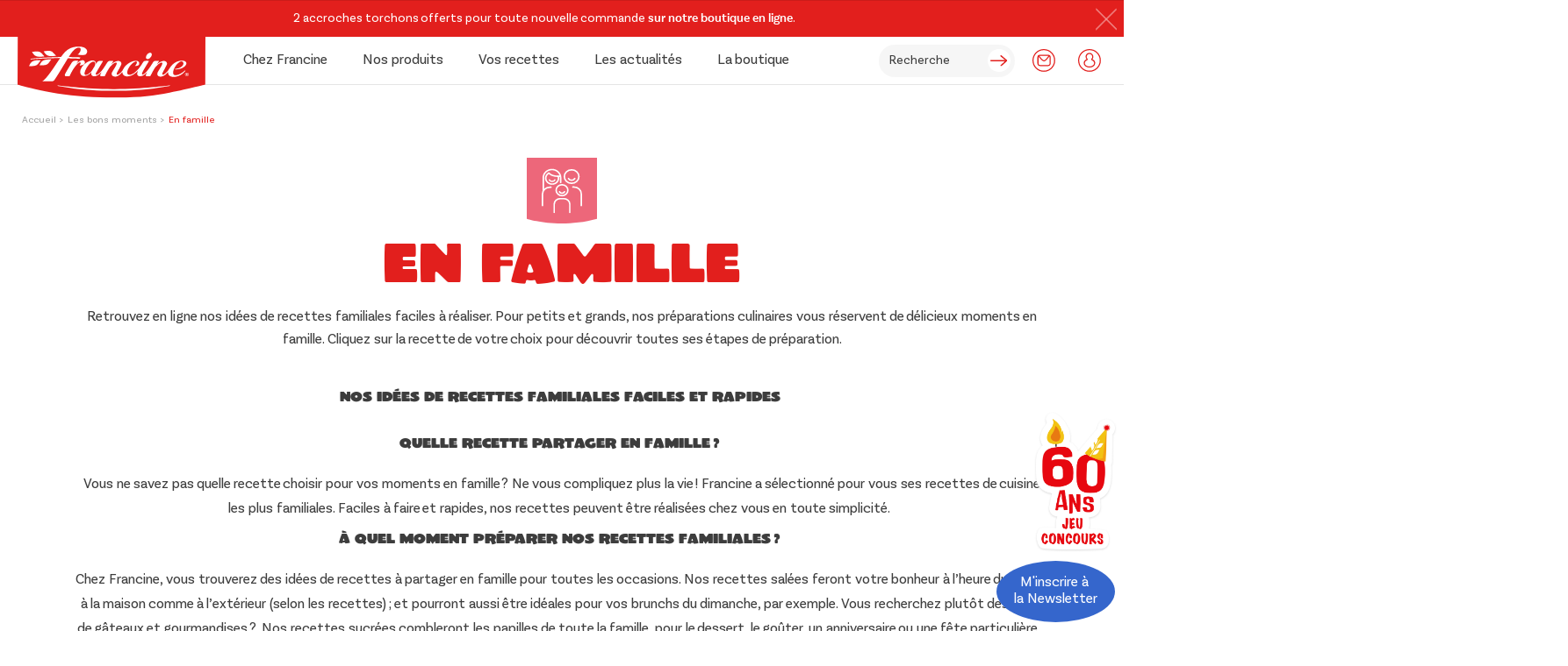

--- FILE ---
content_type: text/html; charset=UTF-8
request_url: https://www.francine.com/les-bons-moments/en-famille/page/11
body_size: 30241
content:
<!doctype html>
<html lang="fr-FR">
<head><meta charset="UTF-8"><script>if(navigator.userAgent.match(/MSIE|Internet Explorer/i)||navigator.userAgent.match(/Trident\/7\..*?rv:11/i)){var href=document.location.href;if(!href.match(/[?&]nowprocket/)){if(href.indexOf("?")==-1){if(href.indexOf("#")==-1){document.location.href=href+"?nowprocket=1"}else{document.location.href=href.replace("#","?nowprocket=1#")}}else{if(href.indexOf("#")==-1){document.location.href=href+"&nowprocket=1"}else{document.location.href=href.replace("#","&nowprocket=1#")}}}}</script><script>(()=>{class RocketLazyLoadScripts{constructor(){this.v="1.2.5.1",this.triggerEvents=["keydown","mousedown","mousemove","touchmove","touchstart","touchend","wheel"],this.userEventHandler=this.t.bind(this),this.touchStartHandler=this.i.bind(this),this.touchMoveHandler=this.o.bind(this),this.touchEndHandler=this.h.bind(this),this.clickHandler=this.u.bind(this),this.interceptedClicks=[],this.interceptedClickListeners=[],this.l(this),window.addEventListener("pageshow",(t=>{this.persisted=t.persisted,this.everythingLoaded&&this.m()})),document.addEventListener("DOMContentLoaded",(()=>{this.p()})),this.delayedScripts={normal:[],async:[],defer:[]},this.trash=[],this.allJQueries=[]}k(t){document.hidden?t.t():(this.triggerEvents.forEach((e=>window.addEventListener(e,t.userEventHandler,{passive:!0}))),window.addEventListener("touchstart",t.touchStartHandler,{passive:!0}),window.addEventListener("mousedown",t.touchStartHandler),document.addEventListener("visibilitychange",t.userEventHandler))}_(){this.triggerEvents.forEach((t=>window.removeEventListener(t,this.userEventHandler,{passive:!0}))),document.removeEventListener("visibilitychange",this.userEventHandler)}i(t){"HTML"!==t.target.tagName&&(window.addEventListener("touchend",this.touchEndHandler),window.addEventListener("mouseup",this.touchEndHandler),window.addEventListener("touchmove",this.touchMoveHandler,{passive:!0}),window.addEventListener("mousemove",this.touchMoveHandler),t.target.addEventListener("click",this.clickHandler),this.L(t.target,!0),this.M(t.target,"onclick","rocket-onclick"),this.C())}o(t){window.removeEventListener("touchend",this.touchEndHandler),window.removeEventListener("mouseup",this.touchEndHandler),window.removeEventListener("touchmove",this.touchMoveHandler,{passive:!0}),window.removeEventListener("mousemove",this.touchMoveHandler),t.target.removeEventListener("click",this.clickHandler),this.L(t.target,!1),this.M(t.target,"rocket-onclick","onclick"),this.O()}h(){window.removeEventListener("touchend",this.touchEndHandler),window.removeEventListener("mouseup",this.touchEndHandler),window.removeEventListener("touchmove",this.touchMoveHandler,{passive:!0}),window.removeEventListener("mousemove",this.touchMoveHandler)}u(t){t.target.removeEventListener("click",this.clickHandler),this.L(t.target,!1),this.M(t.target,"rocket-onclick","onclick"),this.interceptedClicks.push(t),t.preventDefault(),t.stopPropagation(),t.stopImmediatePropagation(),this.O()}D(){window.removeEventListener("touchstart",this.touchStartHandler,{passive:!0}),window.removeEventListener("mousedown",this.touchStartHandler),this.interceptedClicks.forEach((t=>{t.target.dispatchEvent(new MouseEvent("click",{view:t.view,bubbles:!0,cancelable:!0}))}))}l(t){EventTarget.prototype.addEventListenerBase=EventTarget.prototype.addEventListener,EventTarget.prototype.addEventListener=function(e,i,o){"click"!==e||t.windowLoaded||i===t.clickHandler||t.interceptedClickListeners.push({target:this,func:i,options:o}),(this||window).addEventListenerBase(e,i,o)}}L(t,e){this.interceptedClickListeners.forEach((i=>{i.target===t&&(e?t.removeEventListener("click",i.func,i.options):t.addEventListener("click",i.func,i.options))})),t.parentNode!==document.documentElement&&this.L(t.parentNode,e)}S(){return new Promise((t=>{this.T?this.O=t:t()}))}C(){this.T=!0}O(){this.T=!1}M(t,e,i){t.hasAttribute&&t.hasAttribute(e)&&(event.target.setAttribute(i,event.target.getAttribute(e)),event.target.removeAttribute(e))}t(){this._(this),"loading"===document.readyState?document.addEventListener("DOMContentLoaded",this.R.bind(this)):this.R()}p(){let t=[];document.querySelectorAll("script[type=rocketlazyloadscript][data-rocket-src]").forEach((e=>{let i=e.getAttribute("data-rocket-src");if(i&&0!==i.indexOf("data:")){0===i.indexOf("//")&&(i=location.protocol+i);try{const o=new URL(i).origin;o!==location.origin&&t.push({src:o,crossOrigin:e.crossOrigin||"module"===e.getAttribute("data-rocket-type")})}catch(t){}}})),t=[...new Map(t.map((t=>[JSON.stringify(t),t]))).values()],this.j(t,"preconnect")}async R(){this.lastBreath=Date.now(),this.P(this),this.F(this),this.q(),this.A(),this.I(),await this.U(this.delayedScripts.normal),await this.U(this.delayedScripts.defer),await this.U(this.delayedScripts.async);try{await this.W(),await this.H(this),await this.J()}catch(t){console.error(t)}window.dispatchEvent(new Event("rocket-allScriptsLoaded")),this.everythingLoaded=!0,this.S().then((()=>{this.D()})),this.N()}A(){document.querySelectorAll("script[type=rocketlazyloadscript]").forEach((t=>{t.hasAttribute("data-rocket-src")?t.hasAttribute("async")&&!1!==t.async?this.delayedScripts.async.push(t):t.hasAttribute("defer")&&!1!==t.defer||"module"===t.getAttribute("data-rocket-type")?this.delayedScripts.defer.push(t):this.delayedScripts.normal.push(t):this.delayedScripts.normal.push(t)}))}async B(t){if(await this.G(),!0!==t.noModule||!("noModule"in HTMLScriptElement.prototype))return new Promise((e=>{let i;function o(){(i||t).setAttribute("data-rocket-status","executed"),e()}try{if(navigator.userAgent.indexOf("Firefox/")>0||""===navigator.vendor)i=document.createElement("script"),[...t.attributes].forEach((t=>{let e=t.nodeName;"type"!==e&&("data-rocket-type"===e&&(e="type"),"data-rocket-src"===e&&(e="src"),i.setAttribute(e,t.nodeValue))})),t.text&&(i.text=t.text),i.hasAttribute("src")?(i.addEventListener("load",o),i.addEventListener("error",(function(){i.setAttribute("data-rocket-status","failed"),e()})),setTimeout((()=>{i.isConnected||e()}),1)):(i.text=t.text,o()),t.parentNode.replaceChild(i,t);else{const i=t.getAttribute("data-rocket-type"),n=t.getAttribute("data-rocket-src");i?(t.type=i,t.removeAttribute("data-rocket-type")):t.removeAttribute("type"),t.addEventListener("load",o),t.addEventListener("error",(function(){t.setAttribute("data-rocket-status","failed"),e()})),n?(t.removeAttribute("data-rocket-src"),t.src=n):t.src="data:text/javascript;base64,"+window.btoa(unescape(encodeURIComponent(t.text)))}}catch(i){t.setAttribute("data-rocket-status","failed"),e()}}));t.setAttribute("data-rocket-status","skipped")}async U(t){const e=t.shift();return e&&e.isConnected?(await this.B(e),this.U(t)):Promise.resolve()}I(){this.j([...this.delayedScripts.normal,...this.delayedScripts.defer,...this.delayedScripts.async],"preload")}j(t,e){var i=document.createDocumentFragment();t.forEach((t=>{const o=t.getAttribute&&t.getAttribute("data-rocket-src")||t.src;if(o){const n=document.createElement("link");n.href=o,n.rel=e,"preconnect"!==e&&(n.as="script"),t.getAttribute&&"module"===t.getAttribute("data-rocket-type")&&(n.crossOrigin=!0),t.crossOrigin&&(n.crossOrigin=t.crossOrigin),t.integrity&&(n.integrity=t.integrity),i.appendChild(n),this.trash.push(n)}})),document.head.appendChild(i)}P(t){let e={};function i(i,o){return e[o].eventsToRewrite.indexOf(i)>=0&&!t.everythingLoaded?"rocket-"+i:i}function o(t,o){!function(t){e[t]||(e[t]={originalFunctions:{add:t.addEventListener,remove:t.removeEventListener},eventsToRewrite:[]},t.addEventListener=function(){arguments[0]=i(arguments[0],t),e[t].originalFunctions.add.apply(t,arguments)},t.removeEventListener=function(){arguments[0]=i(arguments[0],t),e[t].originalFunctions.remove.apply(t,arguments)})}(t),e[t].eventsToRewrite.push(o)}function n(e,i){let o=e[i];e[i]=null,Object.defineProperty(e,i,{get:()=>o||function(){},set(n){t.everythingLoaded?o=n:e["rocket"+i]=o=n}})}o(document,"DOMContentLoaded"),o(window,"DOMContentLoaded"),o(window,"load"),o(window,"pageshow"),o(document,"readystatechange"),n(document,"onreadystatechange"),n(window,"onload"),n(window,"onpageshow")}F(t){let e;function i(e){return t.everythingLoaded?e:e.split(" ").map((t=>"load"===t||0===t.indexOf("load.")?"rocket-jquery-load":t)).join(" ")}function o(o){if(o&&o.fn&&!t.allJQueries.includes(o)){o.fn.ready=o.fn.init.prototype.ready=function(e){return t.domReadyFired?e.bind(document)(o):document.addEventListener("rocket-DOMContentLoaded",(()=>e.bind(document)(o))),o([])};const e=o.fn.on;o.fn.on=o.fn.init.prototype.on=function(){return this[0]===window&&("string"==typeof arguments[0]||arguments[0]instanceof String?arguments[0]=i(arguments[0]):"object"==typeof arguments[0]&&Object.keys(arguments[0]).forEach((t=>{const e=arguments[0][t];delete arguments[0][t],arguments[0][i(t)]=e}))),e.apply(this,arguments),this},t.allJQueries.push(o)}e=o}o(window.jQuery),Object.defineProperty(window,"jQuery",{get:()=>e,set(t){o(t)}})}async H(t){const e=document.querySelector("script[data-webpack]");e&&(await async function(){return new Promise((t=>{e.addEventListener("load",t),e.addEventListener("error",t)}))}(),await t.K(),await t.H(t))}async W(){this.domReadyFired=!0,await this.G(),document.dispatchEvent(new Event("rocket-readystatechange")),await this.G(),document.rocketonreadystatechange&&document.rocketonreadystatechange(),await this.G(),document.dispatchEvent(new Event("rocket-DOMContentLoaded")),await this.G(),window.dispatchEvent(new Event("rocket-DOMContentLoaded"))}async J(){await this.G(),document.dispatchEvent(new Event("rocket-readystatechange")),await this.G(),document.rocketonreadystatechange&&document.rocketonreadystatechange(),await this.G(),window.dispatchEvent(new Event("rocket-load")),await this.G(),window.rocketonload&&window.rocketonload(),await this.G(),this.allJQueries.forEach((t=>t(window).trigger("rocket-jquery-load"))),await this.G();const t=new Event("rocket-pageshow");t.persisted=this.persisted,window.dispatchEvent(t),await this.G(),window.rocketonpageshow&&window.rocketonpageshow({persisted:this.persisted}),this.windowLoaded=!0}m(){document.onreadystatechange&&document.onreadystatechange(),window.onload&&window.onload(),window.onpageshow&&window.onpageshow({persisted:this.persisted})}q(){const t=new Map;document.write=document.writeln=function(e){const i=document.currentScript;i||console.error("WPRocket unable to document.write this: "+e);const o=document.createRange(),n=i.parentElement;let s=t.get(i);void 0===s&&(s=i.nextSibling,t.set(i,s));const c=document.createDocumentFragment();o.setStart(c,0),c.appendChild(o.createContextualFragment(e)),n.insertBefore(c,s)}}async G(){Date.now()-this.lastBreath>45&&(await this.K(),this.lastBreath=Date.now())}async K(){return document.hidden?new Promise((t=>setTimeout(t))):new Promise((t=>requestAnimationFrame(t)))}N(){this.trash.forEach((t=>t.remove()))}static run(){const t=new RocketLazyLoadScripts;t.k(t)}}RocketLazyLoadScripts.run()})();</script>
    
    <script data-cfasync="false" data-no-defer="1" data-no-minify="1" data-no-optimize="1">var ewww_webp_supported=!1;function check_webp_feature(A,e){var w;e=void 0!==e?e:function(){},ewww_webp_supported?e(ewww_webp_supported):((w=new Image).onload=function(){ewww_webp_supported=0<w.width&&0<w.height,e&&e(ewww_webp_supported)},w.onerror=function(){e&&e(!1)},w.src="data:image/webp;base64,"+{alpha:"UklGRkoAAABXRUJQVlA4WAoAAAAQAAAAAAAAAAAAQUxQSAwAAAARBxAR/Q9ERP8DAABWUDggGAAAABQBAJ0BKgEAAQAAAP4AAA3AAP7mtQAAAA=="}[A])}check_webp_feature("alpha");</script><script data-cfasync="false" data-no-defer="1" data-no-minify="1" data-no-optimize="1">var Arrive=function(c,w){"use strict";if(c.MutationObserver&&"undefined"!=typeof HTMLElement){var r,a=0,u=(r=HTMLElement.prototype.matches||HTMLElement.prototype.webkitMatchesSelector||HTMLElement.prototype.mozMatchesSelector||HTMLElement.prototype.msMatchesSelector,{matchesSelector:function(e,t){return e instanceof HTMLElement&&r.call(e,t)},addMethod:function(e,t,r){var a=e[t];e[t]=function(){return r.length==arguments.length?r.apply(this,arguments):"function"==typeof a?a.apply(this,arguments):void 0}},callCallbacks:function(e,t){t&&t.options.onceOnly&&1==t.firedElems.length&&(e=[e[0]]);for(var r,a=0;r=e[a];a++)r&&r.callback&&r.callback.call(r.elem,r.elem);t&&t.options.onceOnly&&1==t.firedElems.length&&t.me.unbindEventWithSelectorAndCallback.call(t.target,t.selector,t.callback)},checkChildNodesRecursively:function(e,t,r,a){for(var i,n=0;i=e[n];n++)r(i,t,a)&&a.push({callback:t.callback,elem:i}),0<i.childNodes.length&&u.checkChildNodesRecursively(i.childNodes,t,r,a)},mergeArrays:function(e,t){var r,a={};for(r in e)e.hasOwnProperty(r)&&(a[r]=e[r]);for(r in t)t.hasOwnProperty(r)&&(a[r]=t[r]);return a},toElementsArray:function(e){return e=void 0!==e&&("number"!=typeof e.length||e===c)?[e]:e}}),e=(l.prototype.addEvent=function(e,t,r,a){a={target:e,selector:t,options:r,callback:a,firedElems:[]};return this._beforeAdding&&this._beforeAdding(a),this._eventsBucket.push(a),a},l.prototype.removeEvent=function(e){for(var t,r=this._eventsBucket.length-1;t=this._eventsBucket[r];r--)e(t)&&(this._beforeRemoving&&this._beforeRemoving(t),(t=this._eventsBucket.splice(r,1))&&t.length&&(t[0].callback=null))},l.prototype.beforeAdding=function(e){this._beforeAdding=e},l.prototype.beforeRemoving=function(e){this._beforeRemoving=e},l),t=function(i,n){var o=new e,l=this,s={fireOnAttributesModification:!1};return o.beforeAdding(function(t){var e=t.target;e!==c.document&&e!==c||(e=document.getElementsByTagName("html")[0]);var r=new MutationObserver(function(e){n.call(this,e,t)}),a=i(t.options);r.observe(e,a),t.observer=r,t.me=l}),o.beforeRemoving(function(e){e.observer.disconnect()}),this.bindEvent=function(e,t,r){t=u.mergeArrays(s,t);for(var a=u.toElementsArray(this),i=0;i<a.length;i++)o.addEvent(a[i],e,t,r)},this.unbindEvent=function(){var r=u.toElementsArray(this);o.removeEvent(function(e){for(var t=0;t<r.length;t++)if(this===w||e.target===r[t])return!0;return!1})},this.unbindEventWithSelectorOrCallback=function(r){var a=u.toElementsArray(this),i=r,e="function"==typeof r?function(e){for(var t=0;t<a.length;t++)if((this===w||e.target===a[t])&&e.callback===i)return!0;return!1}:function(e){for(var t=0;t<a.length;t++)if((this===w||e.target===a[t])&&e.selector===r)return!0;return!1};o.removeEvent(e)},this.unbindEventWithSelectorAndCallback=function(r,a){var i=u.toElementsArray(this);o.removeEvent(function(e){for(var t=0;t<i.length;t++)if((this===w||e.target===i[t])&&e.selector===r&&e.callback===a)return!0;return!1})},this},i=new function(){var s={fireOnAttributesModification:!1,onceOnly:!1,existing:!1};function n(e,t,r){return!(!u.matchesSelector(e,t.selector)||(e._id===w&&(e._id=a++),-1!=t.firedElems.indexOf(e._id)))&&(t.firedElems.push(e._id),!0)}var c=(i=new t(function(e){var t={attributes:!1,childList:!0,subtree:!0};return e.fireOnAttributesModification&&(t.attributes=!0),t},function(e,i){e.forEach(function(e){var t=e.addedNodes,r=e.target,a=[];null!==t&&0<t.length?u.checkChildNodesRecursively(t,i,n,a):"attributes"===e.type&&n(r,i)&&a.push({callback:i.callback,elem:r}),u.callCallbacks(a,i)})})).bindEvent;return i.bindEvent=function(e,t,r){t=void 0===r?(r=t,s):u.mergeArrays(s,t);var a=u.toElementsArray(this);if(t.existing){for(var i=[],n=0;n<a.length;n++)for(var o=a[n].querySelectorAll(e),l=0;l<o.length;l++)i.push({callback:r,elem:o[l]});if(t.onceOnly&&i.length)return r.call(i[0].elem,i[0].elem);setTimeout(u.callCallbacks,1,i)}c.call(this,e,t,r)},i},o=new function(){var a={};function i(e,t){return u.matchesSelector(e,t.selector)}var n=(o=new t(function(){return{childList:!0,subtree:!0}},function(e,r){e.forEach(function(e){var t=e.removedNodes,e=[];null!==t&&0<t.length&&u.checkChildNodesRecursively(t,r,i,e),u.callCallbacks(e,r)})})).bindEvent;return o.bindEvent=function(e,t,r){t=void 0===r?(r=t,a):u.mergeArrays(a,t),n.call(this,e,t,r)},o};d(HTMLElement.prototype),d(NodeList.prototype),d(HTMLCollection.prototype),d(HTMLDocument.prototype),d(Window.prototype);var n={};return s(i,n,"unbindAllArrive"),s(o,n,"unbindAllLeave"),n}function l(){this._eventsBucket=[],this._beforeAdding=null,this._beforeRemoving=null}function s(e,t,r){u.addMethod(t,r,e.unbindEvent),u.addMethod(t,r,e.unbindEventWithSelectorOrCallback),u.addMethod(t,r,e.unbindEventWithSelectorAndCallback)}function d(e){e.arrive=i.bindEvent,s(i,e,"unbindArrive"),e.leave=o.bindEvent,s(o,e,"unbindLeave")}}(window,void 0),ewww_webp_supported=!1;function check_webp_feature(e,t){var r;ewww_webp_supported?t(ewww_webp_supported):((r=new Image).onload=function(){ewww_webp_supported=0<r.width&&0<r.height,t(ewww_webp_supported)},r.onerror=function(){t(!1)},r.src="data:image/webp;base64,"+{alpha:"UklGRkoAAABXRUJQVlA4WAoAAAAQAAAAAAAAAAAAQUxQSAwAAAARBxAR/Q9ERP8DAABWUDggGAAAABQBAJ0BKgEAAQAAAP4AAA3AAP7mtQAAAA==",animation:"UklGRlIAAABXRUJQVlA4WAoAAAASAAAAAAAAAAAAQU5JTQYAAAD/////AABBTk1GJgAAAAAAAAAAAAAAAAAAAGQAAABWUDhMDQAAAC8AAAAQBxAREYiI/gcA"}[e])}function ewwwLoadImages(e){if(e){for(var t=document.querySelectorAll(".batch-image img, .image-wrapper a, .ngg-pro-masonry-item a, .ngg-galleria-offscreen-seo-wrapper a"),r=0,a=t.length;r<a;r++)ewwwAttr(t[r],"data-src",t[r].getAttribute("data-webp")),ewwwAttr(t[r],"data-thumbnail",t[r].getAttribute("data-webp-thumbnail"));for(var i=document.querySelectorAll("div.woocommerce-product-gallery__image"),r=0,a=i.length;r<a;r++)ewwwAttr(i[r],"data-thumb",i[r].getAttribute("data-webp-thumb"))}for(var n=document.querySelectorAll("video"),r=0,a=n.length;r<a;r++)ewwwAttr(n[r],"poster",e?n[r].getAttribute("data-poster-webp"):n[r].getAttribute("data-poster-image"));for(var o,l=document.querySelectorAll("img.ewww_webp_lazy_load"),r=0,a=l.length;r<a;r++)e&&(ewwwAttr(l[r],"data-lazy-srcset",l[r].getAttribute("data-lazy-srcset-webp")),ewwwAttr(l[r],"data-srcset",l[r].getAttribute("data-srcset-webp")),ewwwAttr(l[r],"data-lazy-src",l[r].getAttribute("data-lazy-src-webp")),ewwwAttr(l[r],"data-src",l[r].getAttribute("data-src-webp")),ewwwAttr(l[r],"data-orig-file",l[r].getAttribute("data-webp-orig-file")),ewwwAttr(l[r],"data-medium-file",l[r].getAttribute("data-webp-medium-file")),ewwwAttr(l[r],"data-large-file",l[r].getAttribute("data-webp-large-file")),null!=(o=l[r].getAttribute("srcset"))&&!1!==o&&o.includes("R0lGOD")&&ewwwAttr(l[r],"src",l[r].getAttribute("data-lazy-src-webp"))),l[r].className=l[r].className.replace(/\bewww_webp_lazy_load\b/,"");for(var s=document.querySelectorAll(".ewww_webp"),r=0,a=s.length;r<a;r++)e?(ewwwAttr(s[r],"srcset",s[r].getAttribute("data-srcset-webp")),ewwwAttr(s[r],"src",s[r].getAttribute("data-src-webp")),ewwwAttr(s[r],"data-orig-file",s[r].getAttribute("data-webp-orig-file")),ewwwAttr(s[r],"data-medium-file",s[r].getAttribute("data-webp-medium-file")),ewwwAttr(s[r],"data-large-file",s[r].getAttribute("data-webp-large-file")),ewwwAttr(s[r],"data-large_image",s[r].getAttribute("data-webp-large_image")),ewwwAttr(s[r],"data-src",s[r].getAttribute("data-webp-src"))):(ewwwAttr(s[r],"srcset",s[r].getAttribute("data-srcset-img")),ewwwAttr(s[r],"src",s[r].getAttribute("data-src-img"))),s[r].className=s[r].className.replace(/\bewww_webp\b/,"ewww_webp_loaded");window.jQuery&&jQuery.fn.isotope&&jQuery.fn.imagesLoaded&&(jQuery(".fusion-posts-container-infinite").imagesLoaded(function(){jQuery(".fusion-posts-container-infinite").hasClass("isotope")&&jQuery(".fusion-posts-container-infinite").isotope()}),jQuery(".fusion-portfolio:not(.fusion-recent-works) .fusion-portfolio-wrapper").imagesLoaded(function(){jQuery(".fusion-portfolio:not(.fusion-recent-works) .fusion-portfolio-wrapper").isotope()}))}function ewwwWebPInit(e){ewwwLoadImages(e),ewwwNggLoadGalleries(e),document.arrive(".ewww_webp",function(){ewwwLoadImages(e)}),document.arrive(".ewww_webp_lazy_load",function(){ewwwLoadImages(e)}),document.arrive("videos",function(){ewwwLoadImages(e)}),"loading"==document.readyState?document.addEventListener("DOMContentLoaded",ewwwJSONParserInit):("undefined"!=typeof galleries&&ewwwNggParseGalleries(e),ewwwWooParseVariations(e))}function ewwwAttr(e,t,r){null!=r&&!1!==r&&e.setAttribute(t,r)}function ewwwJSONParserInit(){"undefined"!=typeof galleries&&check_webp_feature("alpha",ewwwNggParseGalleries),check_webp_feature("alpha",ewwwWooParseVariations)}function ewwwWooParseVariations(e){if(e)for(var t=document.querySelectorAll("form.variations_form"),r=0,a=t.length;r<a;r++){var i=t[r].getAttribute("data-product_variations"),n=!1;try{for(var o in i=JSON.parse(i))void 0!==i[o]&&void 0!==i[o].image&&(void 0!==i[o].image.src_webp&&(i[o].image.src=i[o].image.src_webp,n=!0),void 0!==i[o].image.srcset_webp&&(i[o].image.srcset=i[o].image.srcset_webp,n=!0),void 0!==i[o].image.full_src_webp&&(i[o].image.full_src=i[o].image.full_src_webp,n=!0),void 0!==i[o].image.gallery_thumbnail_src_webp&&(i[o].image.gallery_thumbnail_src=i[o].image.gallery_thumbnail_src_webp,n=!0),void 0!==i[o].image.thumb_src_webp&&(i[o].image.thumb_src=i[o].image.thumb_src_webp,n=!0));n&&ewwwAttr(t[r],"data-product_variations",JSON.stringify(i))}catch(e){}}}function ewwwNggParseGalleries(e){if(e)for(var t in galleries){var r=galleries[t];galleries[t].images_list=ewwwNggParseImageList(r.images_list)}}function ewwwNggLoadGalleries(e){e&&document.addEventListener("ngg.galleria.themeadded",function(e,t){window.ngg_galleria._create_backup=window.ngg_galleria.create,window.ngg_galleria.create=function(e,t){var r=$(e).data("id");return galleries["gallery_"+r].images_list=ewwwNggParseImageList(galleries["gallery_"+r].images_list),window.ngg_galleria._create_backup(e,t)}})}function ewwwNggParseImageList(e){for(var t in e){var r=e[t];if(void 0!==r["image-webp"]&&(e[t].image=r["image-webp"],delete e[t]["image-webp"]),void 0!==r["thumb-webp"]&&(e[t].thumb=r["thumb-webp"],delete e[t]["thumb-webp"]),void 0!==r.full_image_webp&&(e[t].full_image=r.full_image_webp,delete e[t].full_image_webp),void 0!==r.srcsets)for(var a in r.srcsets)nggSrcset=r.srcsets[a],void 0!==r.srcsets[a+"-webp"]&&(e[t].srcsets[a]=r.srcsets[a+"-webp"],delete e[t].srcsets[a+"-webp"]);if(void 0!==r.full_srcsets)for(var i in r.full_srcsets)nggFSrcset=r.full_srcsets[i],void 0!==r.full_srcsets[i+"-webp"]&&(e[t].full_srcsets[i]=r.full_srcsets[i+"-webp"],delete e[t].full_srcsets[i+"-webp"])}return e}check_webp_feature("alpha",ewwwWebPInit);</script><meta name='robots' content='index, follow, max-image-preview:large, max-snippet:-1, max-video-preview:-1' />

<!-- Google Tag Manager for WordPress by gtm4wp.com -->
<script data-cfasync="false" data-pagespeed-no-defer>
	var gtm4wp_datalayer_name = "dataLayer";
	var dataLayer = dataLayer || [];
	const gtm4wp_use_sku_instead = false;
	const gtm4wp_currency = 'EUR';
	const gtm4wp_product_per_impression = 10;
	const gtm4wp_clear_ecommerce = false;
	const gtm4wp_datalayer_max_timeout = 2000;
</script>
<!-- End Google Tag Manager for WordPress by gtm4wp.com -->
	<!-- This site is optimized with the Yoast SEO plugin v26.5 - https://yoast.com/wordpress/plugins/seo/ -->
	<title>Idées de recettes En famille - Page 11 sur 13 - Francine</title>
	<meta name="description" content="Des recettes savoureuses qui raviront les petits et les grands." />
	<link rel="canonical" href="https://www.francine.com/les-bons-moments/en-famille/page/11" />
	<link rel="prev" href="https://www.francine.com/les-bons-moments/en-famille/page/10" />
	<link rel="next" href="https://www.francine.com/les-bons-moments/en-famille/page/12" />
	<meta property="og:locale" content="fr_FR" />
	<meta property="og:type" content="article" />
	<meta property="og:title" content="Idées de recettes En famille - Page 11 sur 13 - Francine" />
	<meta property="og:description" content="Des recettes savoureuses qui raviront les petits et les grands." />
	<meta property="og:url" content="https://www.francine.com/les-bons-moments/en-famille/page/11" />
	<meta property="og:site_name" content="Francine" />
	<meta name="twitter:card" content="summary_large_image" />
	<script type="application/ld+json" class="yoast-schema-graph">{"@context":"https://schema.org","@graph":[{"@type":"CollectionPage","@id":"https://www.francine.com/les-bons-moments/en-famille","url":"https://www.francine.com/les-bons-moments/en-famille/page/11","name":"Idées de recettes En famille - Page 11 sur 13 - Francine","isPartOf":{"@id":"https://www.francine.com/#website"},"primaryImageOfPage":{"@id":"https://www.francine.com/les-bons-moments/en-famille/page/11#primaryimage"},"image":{"@id":"https://www.francine.com/les-bons-moments/en-famille/page/11#primaryimage"},"thumbnailUrl":"https://www.francine.com/wp-content/uploads/2018/09/allumettes-de-ble-noir-au-jambon-4465000847-1.webp","description":"Des recettes savoureuses qui raviront les petits et les grands.","breadcrumb":{"@id":"https://www.francine.com/les-bons-moments/en-famille/page/11#breadcrumb"},"inLanguage":"fr-FR"},{"@type":"ImageObject","inLanguage":"fr-FR","@id":"https://www.francine.com/les-bons-moments/en-famille/page/11#primaryimage","url":"https://www.francine.com/wp-content/uploads/2018/09/allumettes-de-ble-noir-au-jambon-4465000847-1.webp","contentUrl":"https://www.francine.com/wp-content/uploads/2018/09/allumettes-de-ble-noir-au-jambon-4465000847-1.webp","width":690,"height":690},{"@type":"BreadcrumbList","@id":"https://www.francine.com/les-bons-moments/en-famille/page/11#breadcrumb","itemListElement":[{"@type":"ListItem","position":1,"name":"Accueil","item":"https://www.francine.com/"},{"@type":"ListItem","position":2,"name":"En famille"}]},{"@type":"WebSite","@id":"https://www.francine.com/#website","url":"https://www.francine.com/","name":"Francine","description":"Francine, on se retrouve en cuisine","publisher":{"@id":"https://www.francine.com/#organization"},"potentialAction":[{"@type":"SearchAction","target":{"@type":"EntryPoint","urlTemplate":"https://www.francine.com/?s={search_term_string}"},"query-input":{"@type":"PropertyValueSpecification","valueRequired":true,"valueName":"search_term_string"}}],"inLanguage":"fr-FR"},{"@type":"Organization","@id":"https://www.francine.com/#organization","name":"Francine","url":"https://www.francine.com/","logo":{"@type":"ImageObject","inLanguage":"fr-FR","@id":"https://www.francine.com/#/schema/logo/image/","url":"https://www.francine.com/wp-content/uploads/2023/12/francineLogo.png","contentUrl":"https://www.francine.com/wp-content/uploads/2023/12/francineLogo.png","width":400,"height":228,"caption":"Francine"},"image":{"@id":"https://www.francine.com/#/schema/logo/image/"},"sameAs":["https://www.facebook.com/francinefarines/","https://www.instagram.com/francinefarines/","https://www.tiktok.com/@francinefarines"]}]}</script>
	<!-- / Yoast SEO plugin. -->


<style id='wp-img-auto-sizes-contain-inline-css'>
img:is([sizes=auto i],[sizes^="auto," i]){contain-intrinsic-size:3000px 1500px}
/*# sourceURL=wp-img-auto-sizes-contain-inline-css */
</style>
<style id='wp-block-library-inline-css'>
:root{--wp-block-synced-color:#7a00df;--wp-block-synced-color--rgb:122,0,223;--wp-bound-block-color:var(--wp-block-synced-color);--wp-editor-canvas-background:#ddd;--wp-admin-theme-color:#007cba;--wp-admin-theme-color--rgb:0,124,186;--wp-admin-theme-color-darker-10:#006ba1;--wp-admin-theme-color-darker-10--rgb:0,107,160.5;--wp-admin-theme-color-darker-20:#005a87;--wp-admin-theme-color-darker-20--rgb:0,90,135;--wp-admin-border-width-focus:2px}@media (min-resolution:192dpi){:root{--wp-admin-border-width-focus:1.5px}}.wp-element-button{cursor:pointer}:root .has-very-light-gray-background-color{background-color:#eee}:root .has-very-dark-gray-background-color{background-color:#313131}:root .has-very-light-gray-color{color:#eee}:root .has-very-dark-gray-color{color:#313131}:root .has-vivid-green-cyan-to-vivid-cyan-blue-gradient-background{background:linear-gradient(135deg,#00d084,#0693e3)}:root .has-purple-crush-gradient-background{background:linear-gradient(135deg,#34e2e4,#4721fb 50%,#ab1dfe)}:root .has-hazy-dawn-gradient-background{background:linear-gradient(135deg,#faaca8,#dad0ec)}:root .has-subdued-olive-gradient-background{background:linear-gradient(135deg,#fafae1,#67a671)}:root .has-atomic-cream-gradient-background{background:linear-gradient(135deg,#fdd79a,#004a59)}:root .has-nightshade-gradient-background{background:linear-gradient(135deg,#330968,#31cdcf)}:root .has-midnight-gradient-background{background:linear-gradient(135deg,#020381,#2874fc)}:root{--wp--preset--font-size--normal:16px;--wp--preset--font-size--huge:42px}.has-regular-font-size{font-size:1em}.has-larger-font-size{font-size:2.625em}.has-normal-font-size{font-size:var(--wp--preset--font-size--normal)}.has-huge-font-size{font-size:var(--wp--preset--font-size--huge)}.has-text-align-center{text-align:center}.has-text-align-left{text-align:left}.has-text-align-right{text-align:right}.has-fit-text{white-space:nowrap!important}#end-resizable-editor-section{display:none}.aligncenter{clear:both}.items-justified-left{justify-content:flex-start}.items-justified-center{justify-content:center}.items-justified-right{justify-content:flex-end}.items-justified-space-between{justify-content:space-between}.screen-reader-text{border:0;clip-path:inset(50%);height:1px;margin:-1px;overflow:hidden;padding:0;position:absolute;width:1px;word-wrap:normal!important}.screen-reader-text:focus{background-color:#ddd;clip-path:none;color:#444;display:block;font-size:1em;height:auto;left:5px;line-height:normal;padding:15px 23px 14px;text-decoration:none;top:5px;width:auto;z-index:100000}html :where(.has-border-color){border-style:solid}html :where([style*=border-top-color]){border-top-style:solid}html :where([style*=border-right-color]){border-right-style:solid}html :where([style*=border-bottom-color]){border-bottom-style:solid}html :where([style*=border-left-color]){border-left-style:solid}html :where([style*=border-width]){border-style:solid}html :where([style*=border-top-width]){border-top-style:solid}html :where([style*=border-right-width]){border-right-style:solid}html :where([style*=border-bottom-width]){border-bottom-style:solid}html :where([style*=border-left-width]){border-left-style:solid}html :where(img[class*=wp-image-]){height:auto;max-width:100%}:where(figure){margin:0 0 1em}html :where(.is-position-sticky){--wp-admin--admin-bar--position-offset:var(--wp-admin--admin-bar--height,0px)}@media screen and (max-width:600px){html :where(.is-position-sticky){--wp-admin--admin-bar--position-offset:0px}}

/*# sourceURL=wp-block-library-inline-css */
</style><link data-minify="1" rel='stylesheet' id='wc-blocks-style-css' href='https://www.francine.com/wp-content/cache/min/1/wp-content/plugins/woocommerce/assets/client/blocks/wc-blocks.css?ver=1764781748' media='all' />
<style id='global-styles-inline-css'>
:root{--wp--preset--aspect-ratio--square: 1;--wp--preset--aspect-ratio--4-3: 4/3;--wp--preset--aspect-ratio--3-4: 3/4;--wp--preset--aspect-ratio--3-2: 3/2;--wp--preset--aspect-ratio--2-3: 2/3;--wp--preset--aspect-ratio--16-9: 16/9;--wp--preset--aspect-ratio--9-16: 9/16;--wp--preset--color--black: #000000;--wp--preset--color--cyan-bluish-gray: #abb8c3;--wp--preset--color--white: #ffffff;--wp--preset--color--pale-pink: #f78da7;--wp--preset--color--vivid-red: #cf2e2e;--wp--preset--color--luminous-vivid-orange: #ff6900;--wp--preset--color--luminous-vivid-amber: #fcb900;--wp--preset--color--light-green-cyan: #7bdcb5;--wp--preset--color--vivid-green-cyan: #00d084;--wp--preset--color--pale-cyan-blue: #8ed1fc;--wp--preset--color--vivid-cyan-blue: #0693e3;--wp--preset--color--vivid-purple: #9b51e0;--wp--preset--gradient--vivid-cyan-blue-to-vivid-purple: linear-gradient(135deg,rgb(6,147,227) 0%,rgb(155,81,224) 100%);--wp--preset--gradient--light-green-cyan-to-vivid-green-cyan: linear-gradient(135deg,rgb(122,220,180) 0%,rgb(0,208,130) 100%);--wp--preset--gradient--luminous-vivid-amber-to-luminous-vivid-orange: linear-gradient(135deg,rgb(252,185,0) 0%,rgb(255,105,0) 100%);--wp--preset--gradient--luminous-vivid-orange-to-vivid-red: linear-gradient(135deg,rgb(255,105,0) 0%,rgb(207,46,46) 100%);--wp--preset--gradient--very-light-gray-to-cyan-bluish-gray: linear-gradient(135deg,rgb(238,238,238) 0%,rgb(169,184,195) 100%);--wp--preset--gradient--cool-to-warm-spectrum: linear-gradient(135deg,rgb(74,234,220) 0%,rgb(151,120,209) 20%,rgb(207,42,186) 40%,rgb(238,44,130) 60%,rgb(251,105,98) 80%,rgb(254,248,76) 100%);--wp--preset--gradient--blush-light-purple: linear-gradient(135deg,rgb(255,206,236) 0%,rgb(152,150,240) 100%);--wp--preset--gradient--blush-bordeaux: linear-gradient(135deg,rgb(254,205,165) 0%,rgb(254,45,45) 50%,rgb(107,0,62) 100%);--wp--preset--gradient--luminous-dusk: linear-gradient(135deg,rgb(255,203,112) 0%,rgb(199,81,192) 50%,rgb(65,88,208) 100%);--wp--preset--gradient--pale-ocean: linear-gradient(135deg,rgb(255,245,203) 0%,rgb(182,227,212) 50%,rgb(51,167,181) 100%);--wp--preset--gradient--electric-grass: linear-gradient(135deg,rgb(202,248,128) 0%,rgb(113,206,126) 100%);--wp--preset--gradient--midnight: linear-gradient(135deg,rgb(2,3,129) 0%,rgb(40,116,252) 100%);--wp--preset--font-size--small: 13px;--wp--preset--font-size--medium: 20px;--wp--preset--font-size--large: 36px;--wp--preset--font-size--x-large: 42px;--wp--preset--spacing--20: 0.44rem;--wp--preset--spacing--30: 0.67rem;--wp--preset--spacing--40: 1rem;--wp--preset--spacing--50: 1.5rem;--wp--preset--spacing--60: 2.25rem;--wp--preset--spacing--70: 3.38rem;--wp--preset--spacing--80: 5.06rem;--wp--preset--shadow--natural: 6px 6px 9px rgba(0, 0, 0, 0.2);--wp--preset--shadow--deep: 12px 12px 50px rgba(0, 0, 0, 0.4);--wp--preset--shadow--sharp: 6px 6px 0px rgba(0, 0, 0, 0.2);--wp--preset--shadow--outlined: 6px 6px 0px -3px rgb(255, 255, 255), 6px 6px rgb(0, 0, 0);--wp--preset--shadow--crisp: 6px 6px 0px rgb(0, 0, 0);}:where(.is-layout-flex){gap: 0.5em;}:where(.is-layout-grid){gap: 0.5em;}body .is-layout-flex{display: flex;}.is-layout-flex{flex-wrap: wrap;align-items: center;}.is-layout-flex > :is(*, div){margin: 0;}body .is-layout-grid{display: grid;}.is-layout-grid > :is(*, div){margin: 0;}:where(.wp-block-columns.is-layout-flex){gap: 2em;}:where(.wp-block-columns.is-layout-grid){gap: 2em;}:where(.wp-block-post-template.is-layout-flex){gap: 1.25em;}:where(.wp-block-post-template.is-layout-grid){gap: 1.25em;}.has-black-color{color: var(--wp--preset--color--black) !important;}.has-cyan-bluish-gray-color{color: var(--wp--preset--color--cyan-bluish-gray) !important;}.has-white-color{color: var(--wp--preset--color--white) !important;}.has-pale-pink-color{color: var(--wp--preset--color--pale-pink) !important;}.has-vivid-red-color{color: var(--wp--preset--color--vivid-red) !important;}.has-luminous-vivid-orange-color{color: var(--wp--preset--color--luminous-vivid-orange) !important;}.has-luminous-vivid-amber-color{color: var(--wp--preset--color--luminous-vivid-amber) !important;}.has-light-green-cyan-color{color: var(--wp--preset--color--light-green-cyan) !important;}.has-vivid-green-cyan-color{color: var(--wp--preset--color--vivid-green-cyan) !important;}.has-pale-cyan-blue-color{color: var(--wp--preset--color--pale-cyan-blue) !important;}.has-vivid-cyan-blue-color{color: var(--wp--preset--color--vivid-cyan-blue) !important;}.has-vivid-purple-color{color: var(--wp--preset--color--vivid-purple) !important;}.has-black-background-color{background-color: var(--wp--preset--color--black) !important;}.has-cyan-bluish-gray-background-color{background-color: var(--wp--preset--color--cyan-bluish-gray) !important;}.has-white-background-color{background-color: var(--wp--preset--color--white) !important;}.has-pale-pink-background-color{background-color: var(--wp--preset--color--pale-pink) !important;}.has-vivid-red-background-color{background-color: var(--wp--preset--color--vivid-red) !important;}.has-luminous-vivid-orange-background-color{background-color: var(--wp--preset--color--luminous-vivid-orange) !important;}.has-luminous-vivid-amber-background-color{background-color: var(--wp--preset--color--luminous-vivid-amber) !important;}.has-light-green-cyan-background-color{background-color: var(--wp--preset--color--light-green-cyan) !important;}.has-vivid-green-cyan-background-color{background-color: var(--wp--preset--color--vivid-green-cyan) !important;}.has-pale-cyan-blue-background-color{background-color: var(--wp--preset--color--pale-cyan-blue) !important;}.has-vivid-cyan-blue-background-color{background-color: var(--wp--preset--color--vivid-cyan-blue) !important;}.has-vivid-purple-background-color{background-color: var(--wp--preset--color--vivid-purple) !important;}.has-black-border-color{border-color: var(--wp--preset--color--black) !important;}.has-cyan-bluish-gray-border-color{border-color: var(--wp--preset--color--cyan-bluish-gray) !important;}.has-white-border-color{border-color: var(--wp--preset--color--white) !important;}.has-pale-pink-border-color{border-color: var(--wp--preset--color--pale-pink) !important;}.has-vivid-red-border-color{border-color: var(--wp--preset--color--vivid-red) !important;}.has-luminous-vivid-orange-border-color{border-color: var(--wp--preset--color--luminous-vivid-orange) !important;}.has-luminous-vivid-amber-border-color{border-color: var(--wp--preset--color--luminous-vivid-amber) !important;}.has-light-green-cyan-border-color{border-color: var(--wp--preset--color--light-green-cyan) !important;}.has-vivid-green-cyan-border-color{border-color: var(--wp--preset--color--vivid-green-cyan) !important;}.has-pale-cyan-blue-border-color{border-color: var(--wp--preset--color--pale-cyan-blue) !important;}.has-vivid-cyan-blue-border-color{border-color: var(--wp--preset--color--vivid-cyan-blue) !important;}.has-vivid-purple-border-color{border-color: var(--wp--preset--color--vivid-purple) !important;}.has-vivid-cyan-blue-to-vivid-purple-gradient-background{background: var(--wp--preset--gradient--vivid-cyan-blue-to-vivid-purple) !important;}.has-light-green-cyan-to-vivid-green-cyan-gradient-background{background: var(--wp--preset--gradient--light-green-cyan-to-vivid-green-cyan) !important;}.has-luminous-vivid-amber-to-luminous-vivid-orange-gradient-background{background: var(--wp--preset--gradient--luminous-vivid-amber-to-luminous-vivid-orange) !important;}.has-luminous-vivid-orange-to-vivid-red-gradient-background{background: var(--wp--preset--gradient--luminous-vivid-orange-to-vivid-red) !important;}.has-very-light-gray-to-cyan-bluish-gray-gradient-background{background: var(--wp--preset--gradient--very-light-gray-to-cyan-bluish-gray) !important;}.has-cool-to-warm-spectrum-gradient-background{background: var(--wp--preset--gradient--cool-to-warm-spectrum) !important;}.has-blush-light-purple-gradient-background{background: var(--wp--preset--gradient--blush-light-purple) !important;}.has-blush-bordeaux-gradient-background{background: var(--wp--preset--gradient--blush-bordeaux) !important;}.has-luminous-dusk-gradient-background{background: var(--wp--preset--gradient--luminous-dusk) !important;}.has-pale-ocean-gradient-background{background: var(--wp--preset--gradient--pale-ocean) !important;}.has-electric-grass-gradient-background{background: var(--wp--preset--gradient--electric-grass) !important;}.has-midnight-gradient-background{background: var(--wp--preset--gradient--midnight) !important;}.has-small-font-size{font-size: var(--wp--preset--font-size--small) !important;}.has-medium-font-size{font-size: var(--wp--preset--font-size--medium) !important;}.has-large-font-size{font-size: var(--wp--preset--font-size--large) !important;}.has-x-large-font-size{font-size: var(--wp--preset--font-size--x-large) !important;}
/*# sourceURL=global-styles-inline-css */
</style>

<style id='classic-theme-styles-inline-css'>
/*! This file is auto-generated */
.wp-block-button__link{color:#fff;background-color:#32373c;border-radius:9999px;box-shadow:none;text-decoration:none;padding:calc(.667em + 2px) calc(1.333em + 2px);font-size:1.125em}.wp-block-file__button{background:#32373c;color:#fff;text-decoration:none}
/*# sourceURL=/wp-includes/css/classic-themes.min.css */
</style>
<link data-minify="1" rel='stylesheet' id='woocommerce-layout-css' href='https://www.francine.com/wp-content/cache/min/1/wp-content/plugins/woocommerce/assets/css/woocommerce-layout.css?ver=1764781748' media='all' />
<link data-minify="1" rel='stylesheet' id='woocommerce-smallscreen-css' href='https://www.francine.com/wp-content/cache/min/1/wp-content/plugins/woocommerce/assets/css/woocommerce-smallscreen.css?ver=1764781748' media='only screen and (max-width: 768px)' />
<link data-minify="1" rel='stylesheet' id='woocommerce-general-css' href='https://www.francine.com/wp-content/cache/min/1/wp-content/plugins/woocommerce/assets/css/woocommerce.css?ver=1764781748' media='all' />
<style id='woocommerce-inline-inline-css'>
.woocommerce form .form-row .required { visibility: visible; }
/*# sourceURL=woocommerce-inline-inline-css */
</style>
<link data-minify="1" rel='stylesheet' id='brands-styles-css' href='https://www.francine.com/wp-content/cache/min/1/wp-content/plugins/woocommerce/assets/css/brands.css?ver=1764781748' media='all' />
<link data-minify="1" rel='stylesheet' id='main-style-css' href='https://www.francine.com/wp-content/cache/min/1/wp-content/themes/francine-v4-1-HCprod/css/main.css?ver=1764781748' media='all' />
<link data-minify="1" rel='stylesheet' id='axeptio/main-css' href='https://www.francine.com/wp-content/cache/min/1/wp-content/plugins/axeptio-sdk-integration/dist/css/frontend/main.css?ver=1764781748' media='all' />
<link data-minify="1" rel='stylesheet' id='sib-front-css-css' href='https://www.francine.com/wp-content/cache/min/1/wp-content/plugins/mailin/css/mailin-front.css?ver=1764781748' media='all' />
<script src="https://www.francine.com/wp-includes/js/jquery/jquery.min.js?ver=3.7.1" id="jquery-core-js"></script>
<script src="https://www.francine.com/wp-includes/js/jquery/jquery-migrate.min.js?ver=3.4.1" id="jquery-migrate-js"></script>
<script src="https://www.francine.com/wp-content/plugins/woocommerce/assets/js/jquery-blockui/jquery.blockUI.min.js?ver=2.7.0-wc.10.3.6" id="wc-jquery-blockui-js" defer data-wp-strategy="defer"></script>
<script id="wc-add-to-cart-js-extra">
var wc_add_to_cart_params = {"ajax_url":"/wp-admin/admin-ajax.php","wc_ajax_url":"/?wc-ajax=%%endpoint%%","i18n_view_cart":"Voir le panier","cart_url":"https://www.francine.com/panier","is_cart":"","cart_redirect_after_add":"no"};
//# sourceURL=wc-add-to-cart-js-extra
</script>
<script src="https://www.francine.com/wp-content/plugins/woocommerce/assets/js/frontend/add-to-cart.min.js?ver=10.3.6" id="wc-add-to-cart-js" defer data-wp-strategy="defer"></script>
<script src="https://www.francine.com/wp-content/plugins/woocommerce/assets/js/js-cookie/js.cookie.min.js?ver=2.1.4-wc.10.3.6" id="wc-js-cookie-js" defer data-wp-strategy="defer"></script>
<script id="woocommerce-js-extra">
var woocommerce_params = {"ajax_url":"/wp-admin/admin-ajax.php","wc_ajax_url":"/?wc-ajax=%%endpoint%%","i18n_password_show":"Afficher le mot de passe","i18n_password_hide":"Masquer le mot de passe"};
//# sourceURL=woocommerce-js-extra
</script>
<script src="https://www.francine.com/wp-content/plugins/woocommerce/assets/js/frontend/woocommerce.min.js?ver=10.3.6" id="woocommerce-js" defer data-wp-strategy="defer"></script>
<script id="sib-front-js-js-extra">
var sibErrMsg = {"invalidMail":"Veuillez entrer une adresse e-mail valide.","requiredField":"Veuillez compl\u00e9ter les champs obligatoires.","invalidDateFormat":"Veuillez entrer une date valide.","invalidSMSFormat":"Veuillez entrer une num\u00e9ro de t\u00e9l\u00e9phone valide."};
var ajax_sib_front_object = {"ajax_url":"https://www.francine.com/wp-admin/admin-ajax.php","ajax_nonce":"aee6e9b64a","flag_url":"https://www.francine.com/wp-content/plugins/mailin/img/flags/"};
//# sourceURL=sib-front-js-js-extra
</script>
<script src="https://www.francine.com/wp-content/plugins/mailin/js/mailin-front.js?ver=1762936927" id="sib-front-js-js"></script>

<!-- Google Tag Manager for WordPress by gtm4wp.com -->
<!-- GTM Container placement set to footer -->
<script data-cfasync="false" data-pagespeed-no-defer>
	var dataLayer_content = {"pagePostType":"recettes","pagePostType2":"tax-recettes","pageCategory":[],"customerTotalOrders":0,"customerTotalOrderValue":0,"customerFirstName":"","customerLastName":"","customerBillingFirstName":"","customerBillingLastName":"","customerBillingCompany":"","customerBillingAddress1":"","customerBillingAddress2":"","customerBillingCity":"","customerBillingState":"","customerBillingPostcode":"","customerBillingCountry":"","customerBillingEmail":"","customerBillingEmailHash":"","customerBillingPhone":"","customerShippingFirstName":"","customerShippingLastName":"","customerShippingCompany":"","customerShippingAddress1":"","customerShippingAddress2":"","customerShippingCity":"","customerShippingState":"","customerShippingPostcode":"","customerShippingCountry":""};
	dataLayer.push( dataLayer_content );
</script>
<script type="rocketlazyloadscript" data-cfasync="false" data-pagespeed-no-defer>
(function(w,d,s,l,i){w[l]=w[l]||[];w[l].push({'gtm.start':
new Date().getTime(),event:'gtm.js'});var f=d.getElementsByTagName(s)[0],
j=d.createElement(s),dl=l!='dataLayer'?'&l='+l:'';j.async=true;j.src=
'//www.googletagmanager.com/gtm.js?id='+i+dl;f.parentNode.insertBefore(j,f);
})(window,document,'script','dataLayer','GTM-W5N4NNC8');
</script>
<!-- End Google Tag Manager for WordPress by gtm4wp.com -->	<noscript><style>.woocommerce-product-gallery{ opacity: 1 !important; }</style></noscript>
	<meta name="redi-version" content="1.2.7" /><noscript><style id="rocket-lazyload-nojs-css">.rll-youtube-player, [data-lazy-src]{display:none !important;}</style></noscript>    <meta name="google-site-verification" content="3srstpgEslnhVB7oigzWGjcfCARh3N1vwvECjb48Yeo">
    <meta name="facebook-domain-verification" content="a3du0fhd6etxvqeg7mruwpzc0dcfxm">
    <meta name="viewport" content="width=device-width, initial-scale=1">
    <!--[if IE]>
    <meta http-equiv="X-UA-Compatible" content="IE=edge"><![endif]-->
    <!-- icons -->
    <link rel="apple-touch-icon-precomposed" sizes="144x144" href="https://www.francine.com/wp-content/themes/francine-v4-1-HCprod/favicon/apple-touch-icon-144x144-precomposed.6e65ba2f.png">
    <link rel="apple-touch-icon-precomposed" sizes="114x114" href="https://www.francine.com/wp-content/themes/francine-v4-1-HCprod/favicon/apple-touch-icon-144x144-precomposed.6e65ba2f.png">
    <link rel="apple-touch-icon-precomposed" href="https://www.francine.com/wp-content/themes/francine-v4-1-HCprod/favicon/apple-touch-icon-57x57-precomposed.47bc6a2c.png">
    <link rel="shortcut icon" href="https://www.francine.com/wp-content/themes/francine-v4-1-HCprod/favicon/apple-touch-icon.a6e2bbec.png">

    <link rel="preconnect" href="https://fonts.googleapis.com">
    <link rel="preconnect" href="https://fonts.gstatic.com" crossorigin>
    <link href="https://fonts.googleapis.com/css2?family=Montserrat:wght@400;500;600;700&family=Poppins:wght@600&display=swap" rel="stylesheet">
<link data-minify="1" rel='stylesheet' id='wc-stripe-blocks-checkout-style-css' href='https://www.francine.com/wp-content/cache/min/1/wp-content/plugins/woocommerce-gateway-stripe/build/upe-blocks.css?ver=1764781748' media='all' />
</head>
<body class="archive paged tax-moments term-en-famille term-1705 wp-custom-logo paged-11 wp-theme-francine-v4-1-HCprod theme-francine-v4-1-HCprod woocommerce-no-js" cz-shortcut-listen="true">
    <header id="main-menu">
                    <div class="banner_menu" data-controller="banner-menu" data-banner-menu-hash-value="8333c615e454a39edd6c9ec90c6d624d">
                <div class="p-2 w-100" data-banner-menu-target="content">
                    <p style="text-align: center;">2 accroches torchons <span style="font-size: 20px;">offerts</span> pour toute nouvelle commande <strong><a href="https://www.francine.com/les-bons-plans/accessoires">sur notre boutique en ligne</a></strong>.</p>
                </div>
                <div role="button" class="p-2 close-promo" data-action="click->banner-menu#hide">
                    <i class="close fran-croix text-white"></i>
                </div>
            </div>
                <nav class="navbar navbar-expand-lg container--large">
            <a class="navbar-brand" href="https://www.francine.com/">
               <img class="img" src="data:image/svg+xml,%3Csvg%20xmlns='http://www.w3.org/2000/svg'%20viewBox='0%200%20274%2089'%3E%3C/svg%3E" alt="Francine" width="274" height="89" data-lazy-src="https://www.francine.com/wp-content/themes/francine-v4-1-HCprod/img/logo-francine-v2.svg"><noscript><img class="img" src="https://www.francine.com/wp-content/themes/francine-v4-1-HCprod/img/logo-francine-v2.svg" alt="Francine" width="274" height="89"></noscript>
            </a>
            <button class="navbar-toggler collapsed" type="button" data-toggle="collapse" data-target="#first-menu" aria-label="Toggle navigation"><span></span></button>
            <div class="collapse navbar-collapse" id="first-menu">
                <div class="d-flex w-100 align-items-center">
                    <ul class="navbar-nav mr-auto">
                                                        <li class="nav-item nav-item2 dropdown">
                                                                            <span class="a nav-link dropdown" id="menuLink-18093">
                                           <span>Chez Francine</span> 
                                        </span>
                                    
                                    <div class="menu-mobile-more-2 d-block d-lg-none"><span class="fran-more"></span></div>                                                                            <div class="dropdown-menu menu_level_1" aria-labelledby="menuLink-18093">
                                            <div class="menu-container container--large">
                                                <ul>
                                                                                                                                                                <li>
                                                                                                                        <a href="https://www.francine.com/l-histoire-francine" class="citem dropdown-item ">
                                                                                                                                                                                                <div class="float-shadow">
                                                                        <div class="img">
                                                                            <img src="data:image/svg+xml,%3Csvg%20xmlns='http://www.w3.org/2000/svg'%20viewBox='0%200%200%200'%3E%3C/svg%3E" alt="Notre histoire" data-lazy-src="https://www.francine.com/wp-content/uploads/2025/03/histoire-20px.webp"><noscript><img src="https://www.francine.com/wp-content/uploads/2025/03/histoire-20px.webp" alt="Notre histoire"></noscript>
                                                                        </div>
                                                                    </div>
                                                                                                                                <span>Notre histoire</span>
                                                                                                                        </a>
                                                                                                                                                                                </li>
                                                                                                            <li>
                                                                                                                        <a href="https://www.francine.com/tout-sur-la-farine" class="citem dropdown-item ">
                                                                                                                                                                                                <div class="float-shadow">
                                                                        <div class="img">
                                                                            <img src="data:image/svg+xml,%3Csvg%20xmlns='http://www.w3.org/2000/svg'%20viewBox='0%200%200%200'%3E%3C/svg%3E" alt="Tout sur la farine" data-lazy-src="https://www.francine.com/wp-content/uploads/2025/03/ble-rouge.webp"><noscript><img src="https://www.francine.com/wp-content/uploads/2025/03/ble-rouge.webp" alt="Tout sur la farine"></noscript>
                                                                        </div>
                                                                    </div>
                                                                                                                                <span>Tout sur la farine</span>
                                                                                                                        </a>
                                                                                                                                                                                </li>
                                                                                                            <li>
                                                                                                                        <a href="https://www.francine.com/racine" class="citem dropdown-item ">
                                                                                                                                                                                                <div class="float-shadow">
                                                                        <div class="img">
                                                                            <img src="data:image/svg+xml,%3Csvg%20xmlns='http://www.w3.org/2000/svg'%20viewBox='0%200%200%200'%3E%3C/svg%3E" alt="Nos engagements" data-lazy-src="https://www.francine.com/wp-content/uploads/2025/03/Engagement-20px.webp"><noscript><img src="https://www.francine.com/wp-content/uploads/2025/03/Engagement-20px.webp" alt="Nos engagements"></noscript>
                                                                        </div>
                                                                    </div>
                                                                                                                                <span>Nos engagements</span>
                                                                                                                        </a>
                                                                                                                                                                                </li>
                                                                                                    </ul>
                                            </div>
                                        </div>
                                                                    </li>
                                                                <li class="nav-item nav-item2 dropdown">
                                                                            <a href="https://www.francine.com/les-bons-produits" class="nav-link dropdown" id="menuLink-18114">
                                            <span>Nos produits</span>
                                        </a>
                                    
                                    <div class="menu-mobile-more-2 d-block d-lg-none"><span class="fran-more"></span></div>                                                                            <div class="dropdown-menu menu_level_1" aria-labelledby="menuLink-18114">
                                            <div class="menu-container container--large">
                                                <ul>
                                                                                                                                                                <li>
                                                                                                                        <a href="https://www.francine.com/les-bons-produits/les-farines" class="citem dropdown-item ">
                                                                                                                                                                                                <div class="float-shadow">
                                                                        <div class="img">
                                                                            <img src="data:image/svg+xml,%3Csvg%20xmlns='http://www.w3.org/2000/svg'%20viewBox='0%200%200%200'%3E%3C/svg%3E" alt="Les farines" data-lazy-src="https://www.francine.com/wp-content/uploads/2025/03/sac.webp"><noscript><img src="https://www.francine.com/wp-content/uploads/2025/03/sac.webp" alt="Les farines"></noscript>
                                                                        </div>
                                                                    </div>
                                                                                                                                <span>Les farines</span>
                                                                                                                        </a>
                                                                                                                                                                                </li>
                                                                                                            <li>
                                                                                                                        <a href="https://www.francine.com/les-bons-produits/les-preparations" class="citem dropdown-item ">
                                                                                                                                                                                                <div class="float-shadow">
                                                                        <div class="img">
                                                                            <img src="data:image/svg+xml,%3Csvg%20xmlns='http://www.w3.org/2000/svg'%20viewBox='0%200%200%200'%3E%3C/svg%3E" alt="Les préparations" data-lazy-src="https://www.francine.com/wp-content/uploads/2025/03/boite.webp"><noscript><img src="https://www.francine.com/wp-content/uploads/2025/03/boite.webp" alt="Les préparations"></noscript>
                                                                        </div>
                                                                    </div>
                                                                                                                                <span>Les préparations</span>
                                                                                                                        </a>
                                                                                                                                                                                </li>
                                                                                                            <li>
                                                                                                                        <a href="https://www.francine.com/les-bons-produits/les-farines-a-pain" class="citem dropdown-item ">
                                                                                                                                                                                                <div class="float-shadow">
                                                                        <div class="img">
                                                                            <img src="data:image/svg+xml,%3Csvg%20xmlns='http://www.w3.org/2000/svg'%20viewBox='0%200%200%200'%3E%3C/svg%3E" alt="Les farines à pain" data-lazy-src="https://www.francine.com/wp-content/uploads/2025/03/sachet.webp"><noscript><img src="https://www.francine.com/wp-content/uploads/2025/03/sachet.webp" alt="Les farines à pain"></noscript>
                                                                        </div>
                                                                    </div>
                                                                                                                                <span>Les farines à pain</span>
                                                                                                                        </a>
                                                                                                                                                                                </li>
                                                                                                            <li>
                                                                                                                        <a href="https://www.francine.com/les-bons-produits/les-levures-boulangeres" class="citem dropdown-item ">
                                                                                                                                                                                                <div class="float-shadow">
                                                                        <div class="img">
                                                                            <img src="data:image/svg+xml,%3Csvg%20xmlns='http://www.w3.org/2000/svg'%20viewBox='0%200%200%200'%3E%3C/svg%3E" alt="Les levures boulangères" data-lazy-src="https://www.francine.com/wp-content/uploads/2025/03/levure.svg"><noscript><img src="https://www.francine.com/wp-content/uploads/2025/03/levure.svg" alt="Les levures boulangères"></noscript>
                                                                        </div>
                                                                    </div>
                                                                                                                                <span>Les levures boulangères</span>
                                                                                                                        </a>
                                                                                                                                                                                </li>
                                                                                                    </ul>
                                            </div>
                                        </div>
                                                                    </li>
                                                                <li class="nav-item nav-item2 dropdown">
                                                                            <a href="https://www.francine.com/les-bons-moments" class="nav-link dropdown" id="menuLink-18097">
                                            <span>Vos recettes</span>
                                        </a>
                                    
                                    <div class="menu-mobile-more-2 d-block d-lg-none"><span class="fran-more"></span></div>                                                                            <div class="dropdown-menu menu_level_1" aria-labelledby="menuLink-18097">
                                            <div class="menu-container container--large">
                                                <ul>
                                                                                                            <li>
                                                                                                                            <a href="https://www.francine.com/les-bons-moments" class="last-recipe">
                                                                    <img width="800" height="800" src="data:image/svg+xml,%3Csvg%20xmlns='http://www.w3.org/2000/svg'%20viewBox='0%200%20800%20800'%3E%3C/svg%3E" class="last-recipe-img wp-post-image ewww_webp_lazy_load" alt="" decoding="async" fetchpriority="high" data-lazy-srcset="https://www.francine.com/wp-content/uploads/2025/11/BASES_BRIOCHE-800x800.jpg 800w, https://www.francine.com/wp-content/uploads/2025/11/BASES_BRIOCHE-300x300.jpg 300w, https://www.francine.com/wp-content/uploads/2025/11/BASES_BRIOCHE-1024x1024.jpg 1024w, https://www.francine.com/wp-content/uploads/2025/11/BASES_BRIOCHE-150x150.jpg 150w, https://www.francine.com/wp-content/uploads/2025/11/BASES_BRIOCHE-768x768.jpg 768w, https://www.francine.com/wp-content/uploads/2025/11/BASES_BRIOCHE-1536x1536.jpg 1536w, https://www.francine.com/wp-content/uploads/2025/11/BASES_BRIOCHE-1200x1200.jpg 1200w, https://www.francine.com/wp-content/uploads/2025/11/BASES_BRIOCHE-900x900.jpg 900w, https://www.francine.com/wp-content/uploads/2025/11/BASES_BRIOCHE-600x600.jpg 600w, https://www.francine.com/wp-content/uploads/2025/11/BASES_BRIOCHE-400x400.jpg 400w, https://www.francine.com/wp-content/uploads/2025/11/BASES_BRIOCHE-200x200.jpg 200w, https://www.francine.com/wp-content/uploads/2025/11/BASES_BRIOCHE-100x100.jpg 100w, https://www.francine.com/wp-content/uploads/2025/11/BASES_BRIOCHE-173x173.jpg 173w, https://www.francine.com/wp-content/uploads/2025/11/BASES_BRIOCHE.jpg 1920w" data-lazy-sizes="(max-width: 800px) 100vw, 800px" data-lazy-src="https://www.francine.com/wp-content/uploads/2025/11/BASES_BRIOCHE-800x800.jpg" data-lazy-src-webp="https://www.francine.com/wp-content/uploads/2025/11/BASES_BRIOCHE-800x800.jpg.webp" data-lazy-srcset-webp="https://www.francine.com/wp-content/uploads/2025/11/BASES_BRIOCHE-800x800.jpg.webp 800w, https://www.francine.com/wp-content/uploads/2025/11/BASES_BRIOCHE-300x300.jpg.webp 300w, https://www.francine.com/wp-content/uploads/2025/11/BASES_BRIOCHE-1024x1024.jpg.webp 1024w, https://www.francine.com/wp-content/uploads/2025/11/BASES_BRIOCHE-150x150.jpg.webp 150w, https://www.francine.com/wp-content/uploads/2025/11/BASES_BRIOCHE-768x768.jpg.webp 768w, https://www.francine.com/wp-content/uploads/2025/11/BASES_BRIOCHE-1536x1536.jpg.webp 1536w, https://www.francine.com/wp-content/uploads/2025/11/BASES_BRIOCHE-1200x1200.jpg.webp 1200w, https://www.francine.com/wp-content/uploads/2025/11/BASES_BRIOCHE-900x900.jpg.webp 900w, https://www.francine.com/wp-content/uploads/2025/11/BASES_BRIOCHE-600x600.jpg.webp 600w, https://www.francine.com/wp-content/uploads/2025/11/BASES_BRIOCHE-400x400.jpg.webp 400w, https://www.francine.com/wp-content/uploads/2025/11/BASES_BRIOCHE-200x200.jpg.webp 200w, https://www.francine.com/wp-content/uploads/2025/11/BASES_BRIOCHE-100x100.jpg.webp 100w, https://www.francine.com/wp-content/uploads/2025/11/BASES_BRIOCHE-173x173.jpg.webp 173w, https://www.francine.com/wp-content/uploads/2025/11/BASES_BRIOCHE.jpg.webp 1920w" /><noscript><img width="800" height="800" src="https://www.francine.com/wp-content/uploads/2025/11/BASES_BRIOCHE-800x800.jpg" class="last-recipe-img wp-post-image" alt="" decoding="async" fetchpriority="high" srcset="https://www.francine.com/wp-content/uploads/2025/11/BASES_BRIOCHE-800x800.jpg 800w, https://www.francine.com/wp-content/uploads/2025/11/BASES_BRIOCHE-300x300.jpg 300w, https://www.francine.com/wp-content/uploads/2025/11/BASES_BRIOCHE-1024x1024.jpg 1024w, https://www.francine.com/wp-content/uploads/2025/11/BASES_BRIOCHE-150x150.jpg 150w, https://www.francine.com/wp-content/uploads/2025/11/BASES_BRIOCHE-768x768.jpg 768w, https://www.francine.com/wp-content/uploads/2025/11/BASES_BRIOCHE-1536x1536.jpg 1536w, https://www.francine.com/wp-content/uploads/2025/11/BASES_BRIOCHE-1200x1200.jpg 1200w, https://www.francine.com/wp-content/uploads/2025/11/BASES_BRIOCHE-900x900.jpg 900w, https://www.francine.com/wp-content/uploads/2025/11/BASES_BRIOCHE-600x600.jpg 600w, https://www.francine.com/wp-content/uploads/2025/11/BASES_BRIOCHE-400x400.jpg 400w, https://www.francine.com/wp-content/uploads/2025/11/BASES_BRIOCHE-200x200.jpg 200w, https://www.francine.com/wp-content/uploads/2025/11/BASES_BRIOCHE-100x100.jpg 100w, https://www.francine.com/wp-content/uploads/2025/11/BASES_BRIOCHE-173x173.jpg 173w, https://www.francine.com/wp-content/uploads/2025/11/BASES_BRIOCHE.jpg 1920w" sizes="(max-width: 800px) 100vw, 800px" /></noscript>                                                                    <span>Voir toutes les recettes</span>
                                                                </a>
                                                                                                                    </li>
                                                                                                                                                                <li>
                                                                                                                        <span class="citem dropdown-item no-link headli">
                                                                                                                                                                                            <span>Par moment</span>
                                                                                                                        </span>
                                                                                                                                                                                        <ul class="submenu ">
                                                                                                                                            <li>
                                                                            <a href="https://www.francine.com/les-bons-moments/aperitif" class="citem">
                                                                                <span>Apéritif</span>
                                                                            </a>
                                                                        </li>
                                                                                                                                            <li>
                                                                            <a href="https://www.francine.com/les-bons-moments/entree" class="citem">
                                                                                <span>Entrée</span>
                                                                            </a>
                                                                        </li>
                                                                                                                                            <li>
                                                                            <a href="https://www.francine.com/les-bons-moments/plat" class="citem">
                                                                                <span>Plat</span>
                                                                            </a>
                                                                        </li>
                                                                                                                                            <li>
                                                                            <a href="https://www.francine.com/les-bons-moments/dessert" class="citem">
                                                                                <span>Dessert</span>
                                                                            </a>
                                                                        </li>
                                                                                                                                            <li>
                                                                            <a href="https://www.francine.com/les-bons-moments/petit-dej-brunch" class="citem">
                                                                                <span>Petit-déj/brunch</span>
                                                                            </a>
                                                                        </li>
                                                                                                                                    </ul>
                                                                                                                    </li>
                                                                                                            <li>
                                                                                                                        <span class="citem dropdown-item no-link headli">
                                                                                                                                                                                            <span>Par catégorie</span>
                                                                                                                        </span>
                                                                                                                                                                                        <ul class="submenu ">
                                                                                                                                            <li>
                                                                            <a href="https://www.francine.com/thematiques/les-recettes-de-saison" class="citem">
                                                                                <span>Les recettes de saison</span>
                                                                            </a>
                                                                        </li>
                                                                                                                                            <li>
                                                                            <a href="https://www.francine.com/thematiques/les-recettes-vegetariennes" class="citem">
                                                                                <span>Végétariens</span>
                                                                            </a>
                                                                        </li>
                                                                                                                                            <li>
                                                                            <a href="https://www.francine.com/thematiques/les-recettes-sucrees-pour-enfant" class="citem">
                                                                                <span>Sucré pour enfants</span>
                                                                            </a>
                                                                        </li>
                                                                                                                                            <li>
                                                                            <a href="https://www.francine.com/thematiques/les-grands-classiques" class="citem">
                                                                                <span>Grands classiques</span>
                                                                            </a>
                                                                        </li>
                                                                                                                                            <li>
                                                                            <a href="https://www.francine.com/thematiques/les-recettes-de-fetes" class="citem">
                                                                                <span>Recettes de fêtes</span>
                                                                            </a>
                                                                        </li>
                                                                                                                                            <li>
                                                                            <a href="https://www.francine.com/thematiques/les-desserts-incontournables" class="citem">
                                                                                <span>Desserts incontournables</span>
                                                                            </a>
                                                                        </li>
                                                                                                                                    </ul>
                                                                                                                    </li>
                                                                                                            <li>
                                                                                                                        <span class="citem dropdown-item no-link headli">
                                                                                                                                                                                            <span>Top recettes</span>
                                                                                                                        </span>
                                                                                                                                                                                        <ul class="submenu ">
                                                                                                                                            <li>
                                                                            <a href="https://www.francine.com/toutes-les-recettes/desserts/gateaux-cakes/gateau" class="citem">
                                                                                <span>Gâteaux</span>
                                                                            </a>
                                                                        </li>
                                                                                                                                            <li>
                                                                            <a href="https://www.francine.com/toutes-les-recettes/desserts/crepes-sucrees" class="citem">
                                                                                <span>Crêpes sucrées</span>
                                                                            </a>
                                                                        </li>
                                                                                                                                            <li>
                                                                            <a href="https://www.francine.com/toutes-les-recettes/plats-principaux/quiches" class="citem">
                                                                                <span>Quiches</span>
                                                                            </a>
                                                                        </li>
                                                                                                                                    </ul>
                                                                                                                    </li>
                                                                                                    </ul>
                                            </div>
                                        </div>
                                                                    </li>
                                                                <li class="nav-item nav-item2 dropdown">
                                                                            <span class="a nav-link dropdown" id="menuLink-18119">
                                           <span>Les actualités</span> 
                                        </span>
                                    
                                    <div class="menu-mobile-more-2 d-block d-lg-none"><span class="fran-more"></span></div>                                                                            <div class="dropdown-menu menu_level_1" aria-labelledby="menuLink-18119">
                                            <div class="menu-container container--large">
                                                <ul>
                                                                                                                                                                <li>
                                                                                                                        <a href="https://www.francine.com/mon-compte" class="citem dropdown-item ">
                                                                                                                                                                                                <div class="float-shadow">
                                                                        <div class="img">
                                                                            <img src="data:image/svg+xml,%3Csvg%20xmlns='http://www.w3.org/2000/svg'%20viewBox='0%200%200%200'%3E%3C/svg%3E" alt="Les bons plans" data-lazy-src="https://www.francine.com/wp-content/uploads/2025/03/coins.webp"><noscript><img src="https://www.francine.com/wp-content/uploads/2025/03/coins.webp" alt="Les bons plans"></noscript>
                                                                        </div>
                                                                    </div>
                                                                                                                                <span>Les bons plans</span>
                                                                                                                        </a>
                                                                                                                                                                                </li>
                                                                                                            <li>
                                                                                                                        <a href="https://www.francine.com/blog" class="citem dropdown-item ">
                                                                                                                                                                                                <div class="float-shadow">
                                                                        <div class="img">
                                                                            <img src="data:image/svg+xml,%3Csvg%20xmlns='http://www.w3.org/2000/svg'%20viewBox='0%200%200%200'%3E%3C/svg%3E" alt="Les conseils Francine" data-lazy-src="https://www.francine.com/wp-content/uploads/2025/03/toque.webp"><noscript><img src="https://www.francine.com/wp-content/uploads/2025/03/toque.webp" alt="Les conseils Francine"></noscript>
                                                                        </div>
                                                                    </div>
                                                                                                                                <span>Les conseils Francine</span>
                                                                                                                        </a>
                                                                                                                                                                                </li>
                                                                                                    </ul>
                                            </div>
                                        </div>
                                                                    </li>
                                                                <li class="nav-item nav-item2 ">
                                                                            <a href="https://www.francine.com/les-bons-plans/accessoires" class="nav-link " id="menuLink-18123">
                                            <span>La boutique</span>
                                        </a>
                                    
                                                                                                        </li>
                                                    </ul>

                    <div id="right-menu">
                        <ul class="d-xl-flex">
                            <li id="menu-search" class="position-relative">
                                <form method="get" action="https://www.francine.com/recherche" id="search">
                                    <input type="search" name="recherche" placeholder="Recherche" autocomplete="off" aria-label="rechercher">
                                    <button>
                                        <img src="data:image/svg+xml,%3Csvg%20xmlns='http://www.w3.org/2000/svg'%20viewBox='0%200%200%200'%3E%3C/svg%3E" alt="" class="icon" data-lazy-src="https://www.francine.com/wp-content/themes/francine-v4-1-HCprod/img/fr-search.svg"><noscript><img src="https://www.francine.com/wp-content/themes/francine-v4-1-HCprod/img/fr-search.svg" alt="" class="icon"></noscript>
                                    </button>
                                </form>
                            </li>
                            <li>
                                <a href="https://www.francine.com/contact">
                                    <img src="data:image/svg+xml,%3Csvg%20xmlns='http://www.w3.org/2000/svg'%20viewBox='0%200%200%200'%3E%3C/svg%3E" alt="" data-lazy-src="https://www.francine.com/wp-content/themes/francine-v4-1-HCprod/img/fr-contact.svg"><noscript><img src="https://www.francine.com/wp-content/themes/francine-v4-1-HCprod/img/fr-contact.svg" alt=""></noscript>
                                </a>
                            </li>
                            <li id="myAccount">
                                                                    <a href="https://www.francine.com/mon-compte" class="dropdown">
                                        <span><img src="data:image/svg+xml,%3Csvg%20xmlns='http://www.w3.org/2000/svg'%20viewBox='0%200%200%200'%3E%3C/svg%3E" alt="" data-lazy-src="https://www.francine.com/wp-content/themes/francine-v4-1-HCprod/img/fr-compte.svg"><noscript><img src="https://www.francine.com/wp-content/themes/francine-v4-1-HCprod/img/fr-compte.svg" alt=""></noscript></span>
                                    </a>
                                                                
                            </li>
                        </ul>
                        <!--<ul class="d-flex d-xl-none ">
                            <li>
                                <a href="https://www.francine.com/recherche">
                                    <span><img src="data:image/svg+xml,%3Csvg%20xmlns='http://www.w3.org/2000/svg'%20viewBox='0%200%200%200'%3E%3C/svg%3E" alt="" data-lazy-src="https://www.francine.com/wp-content/themes/francine-v4-1-HCprod/img/fr-search.svg"><noscript><img src="https://www.francine.com/wp-content/themes/francine-v4-1-HCprod/img/fr-search.svg" alt=""></noscript></span>
                                </a>
                            </li>
                            <li id="myAccount-mobile">
                                                                    <a href="https://www.francine.com/mon-compte" class="dropdown">
                                        <span><img src="data:image/svg+xml,%3Csvg%20xmlns='http://www.w3.org/2000/svg'%20viewBox='0%200%200%200'%3E%3C/svg%3E" alt="" data-lazy-src="https://www.francine.com/wp-content/themes/francine-v4-1-HCprod/img/fr-compte.svg"><noscript><img src="https://www.francine.com/wp-content/themes/francine-v4-1-HCprod/img/fr-compte.svg" alt=""></noscript></span>
                                    </a>
                                                            </li>
                            <li>
                                <a href="https://www.francine.com/contact">
                                    <span><img src="data:image/svg+xml,%3Csvg%20xmlns='http://www.w3.org/2000/svg'%20viewBox='0%200%200%200'%3E%3C/svg%3E" alt="" data-lazy-src="https://www.francine.com/wp-content/themes/francine-v4-1-HCprod/img/fr-contact.svg"><noscript><img src="https://www.francine.com/wp-content/themes/francine-v4-1-HCprod/img/fr-contact.svg" alt=""></noscript></span>
                                </a>
                            </li>
                        </ul>-->
                    </div>
                </div>
            </div>
        </nav>
    </header>
	<div class="container--large">
		<ol class="breadcrumb" vocab="https://schema.org/" typeof="BreadcrumbList">
			<li property="itemListElement" typeof="ListItem">
				<a property="item" typeof="WebPage" href="https://www.francine.com">
					<span property="name" class="text--xs">Accueil</span>
				</a>
				<meta property="position" content="1">
			</li>
							<li property="itemListElement" typeof="ListItem">
					<a property="item" typeof="WebPage" href="https://www.francine.com/les-bons-moments">
						<span property="name" class="text--xs">Les bons moments</span>
					</a>
					<meta property="position" content="2">
				</li>
				<li property="itemListElement" typeof="ListItem">
					<span property="item" typeof="WebPage">
						<span property="name" class="text--xs">En famille</span>
					</span>
					<meta property="position" content="3">
				</li>
					</ol>
	</div>

		<div class="container">
	        <div class="row"> 
	            <div class="col-12" id="moment-title-v3">
										<img src="data:image/svg+xml,%3Csvg%20xmlns='http://www.w3.org/2000/svg'%20viewBox='0%200%200%200'%3E%3C/svg%3E" alt="En famille" data-lazy-src="https://www.francine.com/wp-content/uploads/2024/02/en-famille.svg"><noscript><img src="https://www.francine.com/wp-content/uploads/2024/02/en-famille.svg" alt="En famille"></noscript>
						                <h1 class="en-famille">En famille</h1>
	                <div class="description">
	                    <p>Retrouvez en ligne nos idées de recettes familiales faciles à réaliser. Pour petits et grands, nos préparations culinaires vous réservent de délicieux moments en famille. Cliquez sur la recette de votre choix pour découvrir toutes ses étapes de préparation.

<!--more-->
<h2><b><span data-contrast="none">Nos idées de recettes familiales faciles et rapides</span></b><span data-ccp-props="{"> </span></h2>
<h3><b><span data-contrast="auto">Quelle recette partager en famille ?</span></b><span data-ccp-props="{"> </span></h3>
<span data-contrast="auto">Vous ne savez pas quelle recette choisir pour vos moments en famille ? Ne vous compliquez plus la vie ! Francine a sélectionné pour vous ses recettes de cuisine les plus familiales. Faciles à faire et rapides, nos recettes peuvent être réalisées chez vous en toute simplicité. </span><span data-ccp-props="{"> </span>
<h3><b><span data-contrast="auto">À quel moment préparer nos recettes familiales ?</span></b><span data-ccp-props="{"> </span></h3>
<span data-contrast="auto">Chez Francine, vous trouverez des idées de recettes à partager en famille pour toutes les occasions. Nos recettes salées feront votre bonheur à l’heure du repas, à la maison comme à l’extérieur (selon les recettes) ; et pourront aussi être idéales pour vos brunchs du dimanche, par exemple. Vous recherchez plutôt des idées de gâteaux et gourmandises ?  Nos recettes sucrées combleront les papilles de toute la famille  pour le dessert, le goûter, un anniversaire ou une fête particulière. </span><span data-ccp-props="{"> </span>
<h3><b><span data-contrast="auto">Cuisinez vos recettes préférées en famille</span></b><span data-ccp-props="{"> </span></h3>
<span data-contrast="auto">Crêpe à la pâte à tartiner, pizza, tarte chocolat et noix de pécan, ragoût de veau facile à cuisiner, gratin de crozets savoyards, lasagnes maison, tartine chèvre et pêche…Profitez de nos recettes pour cuisiner en famille et faire découvrir de nouvelles saveurs à vos proches.  </span><span data-ccp-props="{"> </span>

<span data-contrast="auto">Une idée de recette vous met en appétit ? Cliquez sur la recette de votre choix pour accéder à toutes les étapes de sa préparation. Grâce à nos conseils et astuces, vous  pourrez préparer vos plats et gâteaux en toute facilité. Retrouvez également en ligne de nombreuses autres idées de </span><a href="https://www.francine.com/les-bons-moments/en-toute-simplicite"><span data-contrast="none">recettes pour vos moments famille</span></a><span data-contrast="auto">. </span><span data-ccp-props="{"> </span></p>
	                </div>
	            </div>
	        </div>
	    </div>

		<div class="container">

			<div class="row" data-controller="recipe-search-form">
		<div class="col-12 d-flex justify-content-center">
			<div id="recipes-filters">

				<div>

					<form method="get" action="https://www.francine.com/recherche" id="hp-search">

						<div class="container">
							<div class="wrapper-filter-btn">
								<div class="wrapper">
									<input type="search" class="search" name="recherche" placeholder="Recherche" autocomplete="off" aria-label="rechercher">
									<button >
										Trouver une recette
									</button>
								</div>

								<button id="filter-btn" class="button-francine button-francine--has-icon d-flex align-items-center" type="button" data-toggle="collapse" data-target="#filter-more" aria-expanded="false" aria-controls="filter-more">
									<i class="fran-filtre"></i>
									<span>Filtrer par</span>
								</button>

							</div>
						</div>


				


										<div class="card filter-set d-flex-old justify-content-between align-items-center flex-row">
						<div class="d-flex">
																		<div class="search-moments">
												<span>En famille</span>
												<i class="close remove-term" data-slug="en-famille"></i>
											</div>
																	</div>
						<div class="d-flex">
							<button id="clearAllSearchFilter" class="button-francine button-francine--grey d-flex align-items-center" type="button" data-action="click->recipe-search-form#removeAllFilter">
								<span>Tout effacer</span>
							</button>
						</div>
					</div>
					

					<div class="collapse " id="filter-more">
						<div class="card d-flex flex-column">
							<div class="d-flex flex-md-row flex-sm-column justify-content-between flex-wrap">
								<div class="filter-cat d-flex flex-column col-sm-12 col-md-3">
									<p class="title">
										<img src="data:image/svg+xml,%3Csvg%20xmlns='http://www.w3.org/2000/svg'%20viewBox='0%200%200%200'%3E%3C/svg%3E" alt="" decoding="async" data-lazy-src="/build/main/images/filters/icon-filter-moment.png"><noscript><img src="/build/main/images/filters/icon-filter-moment.png" alt="" loading="lazy" decoding="async"></noscript>
										<span>Moment</span>
									</p>
																				<div class="input-container search-moment">
												<input type="checkbox" id="moment_1" name="moments[]" value="aperitif" >
												<label for="moment_1">Apéritif</label>
											</div>
																						<div class="input-container search-moment">
												<input type="checkbox" id="moment_2" name="moments[]" value="dessert" >
												<label for="moment_2">Dessert</label>
											</div>
																						<div class="input-container search-moment">
												<input type="checkbox" id="moment_7" name="moments[]" value="entree" >
												<label for="moment_7">Entrée</label>
											</div>
																						<div class="input-container search-moment">
												<input type="checkbox" id="moment_8" name="moments[]" value="petit-dej-brunch" >
												<label for="moment_8">Petit-déj/brunch</label>
											</div>
																						<div class="input-container search-moment">
												<input type="checkbox" id="moment_9" name="moments[]" value="plat" >
												<label for="moment_9">Plat</label>
											</div>
																			</div>
								<div class="filter-cat d-flex flex-column col-sm-12 col-md-3">
									<p class="title">
										<img src="data:image/svg+xml,%3Csvg%20xmlns='http://www.w3.org/2000/svg'%20viewBox='0%200%200%200'%3E%3C/svg%3E" alt="" decoding="async" data-lazy-src="/build/main/images/filters/icon-filter-duree.png"><noscript><img src="/build/main/images/filters/icon-filter-duree.png" alt="" loading="lazy" decoding="async"></noscript>
										<span>Durée</span>
									</p>
																				<div class="input-container search-duration">
												<input type="checkbox" id="duration_1" name="durees[]" value="j-ai-le-temps" >
												<label for="duration_1">J'ai le temps</label>
											</div>
																					<div class="input-container search-duration">
												<input type="checkbox" id="duration_2" name="durees[]" value="pas-trop-presse" >
												<label for="duration_2">Pas trop pressé</label>
											</div>
																					<div class="input-container search-duration">
												<input type="checkbox" id="duration_3" name="durees[]" value="sur-le-pouce" >
												<label for="duration_3">Sur le pouce</label>
											</div>
																		</div>
								<div class="filter-cat d-flex flex-column col-sm-12 col-md-3">
									<p class="title">
										<img src="data:image/svg+xml,%3Csvg%20xmlns='http://www.w3.org/2000/svg'%20viewBox='0%200%200%200'%3E%3C/svg%3E" alt="" decoding="async" data-lazy-src="/build/main/images/filters/icon-filter-difficulte.png"><noscript><img src="/build/main/images/filters/icon-filter-difficulte.png" alt="" loading="lazy" decoding="async"></noscript>
										<span>Difficulté</span>
									</p>
																				<div class="input-container search-difficulty">
												<input type="checkbox" id="difficulty_1" name="difficultes[]"value="difficile" >
												<label for="difficulty_1">Difficile</label>
											</div>
																					<div class="input-container search-difficulty">
												<input type="checkbox" id="difficulty_2" name="difficultes[]"value="facile" >
												<label for="difficulty_2">Facile</label>
											</div>
																					<div class="input-container search-difficulty">
												<input type="checkbox" id="difficulty_3" name="difficultes[]"value="intermediaire" >
												<label for="difficulty_3">Intermédiaire</label>
											</div>
																		</div>
								<div class="filter-cat d-flex flex-column col-sm-12 col-md-3">
									<p class="title">
										<img src="data:image/svg+xml,%3Csvg%20xmlns='http://www.w3.org/2000/svg'%20viewBox='0%200%200%200'%3E%3C/svg%3E" alt="" decoding="async" data-lazy-src="/build/main/images/filters/icon-filter-type.png"><noscript><img src="/build/main/images/filters/icon-filter-type.png" alt="" loading="lazy" decoding="async"></noscript>
										<span>Type de plat</span>
									</p>
																				<div class="input-container search-category">
												<input type="checkbox" id="category_1" name="categories[]" value="amuse-bouche" >
												<label for="category_1">Amuse-bouche</label>
											</div>
																					<div class="input-container search-category">
												<input type="checkbox" id="category_2" name="categories[]" value="desserts" >
												<label for="category_2">Desserts</label>
											</div>
																					<div class="input-container search-category">
												<input type="checkbox" id="category_3" name="categories[]" value="entrees" >
												<label for="category_3">Entrées</label>
											</div>
																					<div class="input-container search-category">
												<input type="checkbox" id="category_4" name="categories[]" value="pains-et-brioches" >
												<label for="category_4">Pains et brioches</label>
											</div>
																		</div>
							</div>

							<div class="d-flex justify-content-center">
								<button class="button-francine button-francine--has-icon d-flex align-items-center">
									<span>Trouver une recette</span>
								</button>
							</div>
						</div>

					</div>
				</form>
			</div>
		</div>
	</div>

	</div>

	<div class="container container-card-recipe-v3">
		<div class="row">
			<div class="col-12">
				<div class="d-flex flex-wrap justify-content-center">
						<a class="card-recipe-v3" href="https://www.francine.com/recettes/amuse-bouche/allumettes-de-ble-noir-au-jambon">

		<div class="wrapper">
			<div class="top">
				<div class="img-wrapper">
					<ul class="terms">
											</ul>

											<img src="data:image/svg+xml,%3Csvg%20xmlns='http://www.w3.org/2000/svg'%20viewBox='0%200%200%200'%3E%3C/svg%3E" alt="Allumettes de blé noir au jambon" class="img" data-lazy-src="https://www.francine.com/wp-content/uploads/2018/09/allumettes-de-ble-noir-au-jambon-4465000847-1-600x600.webp"><noscript><img src="https://www.francine.com/wp-content/uploads/2018/09/allumettes-de-ble-noir-au-jambon-4465000847-1-600x600.webp" alt="Allumettes de blé noir au jambon" class="img"></noscript>
									</div>
				<div class="name h2">
					Allumettes de blé noir au jambon				</div>
			</div>

			<div class="bottom">
				<div class="line">
					<svg xmlns="http://www.w3.org/2000/svg" width="446" height="4" viewBox="0 0 446 4" fill="none">
						<path d="M0 1C24.9843 1 79.2509 1 96.4429 1C113.635 1 144.49 2.33333 157.768 3C182.927 2.33333 235.237 1 243.204 1C253.163 1 324.446 3 330.736 3C335.768 3 409.009 1.66667 445 1" stroke="#E21F1D" stroke-width="2"/>
					</svg>
				</div>

				<div class="meta flex">

					<div class="global-rating">
													
															<span class="rating-star gold"></span>
															<span class="rating-star gold"></span>
															<span class="rating-star gold"></span>
															<span class="rating-star gold"></span>
															<span class="rating-star"></span>
												</div>

											<div class="time">
							<svg xmlns="http://www.w3.org/2000/svg" width="12" height="13" viewBox="0 0 12 13" fill="none">
								<g clip-path="url(#clip0_417_145)">
									<path d="M6.45195 0.902121C6.4419 1.04594 6.48083 1.20158 6.42056 1.33668C9.04006 1.58135 11.2238 3.57484 11.674 6.1467C12.1914 9.10518 10.3592 11.9796 7.45467 12.7852C4.05409 13.7284 0.585689 11.461 0.0651779 8.0275C-0.45031 4.62637 2.14408 1.4724 5.6062 1.33668V0.901499H4.96388C4.80691 0.901499 4.63048 0.728423 4.60599 0.573402C4.55325 0.245304 4.73596 0.0585316 5.05681 0.0305157C5.55722 -0.0136872 6.46451 -0.00683886 6.97058 0.0305157C7.32533 0.0566639 7.57334 0.305072 7.41825 0.663675C7.37681 0.758929 7.18971 0.901499 7.09427 0.901499H6.45195V0.902121ZM10.898 7.16025C10.898 4.41407 8.65329 2.18836 5.88435 2.18836C3.11541 2.18836 0.870117 4.41407 0.870117 7.16025C0.870117 9.90643 3.11478 12.1321 5.88372 12.1321C8.65266 12.1321 10.8973 9.90643 10.8973 7.16025H10.898Z" fill="#000"/>
									<path d="M10.0147 1.65416C10.1246 1.62926 10.2966 1.63175 10.3839 1.70957C10.7951 2.21759 11.5272 2.70943 11.9033 3.21683C12.2085 3.62897 11.7363 4.13388 11.2485 3.77341C10.7606 3.41294 10.2784 2.73433 9.80434 2.31596C9.60468 2.11985 9.76981 1.71019 10.0147 1.65416Z" fill="#000"/>
									<path d="M10.1805 7.14658H5.91968V2.89004C8.24094 2.83151 10.2401 4.8499 10.1805 7.14658Z" fill="#000"/>
								</g>
								<defs>
									<clipPath id="clip0_417_145">
										<rect width="12" height="13" fill="white"/>
									</clipPath>
								</defs>
							</svg>
							40 min						</div>
									</div>
			</div>
		</div>
	</a>
	<a class="card-recipe-v3" href="https://www.francine.com/recettes/galette-vegetarienne/galette-berrichonne-aux-pommes-de-terre-et-fromage-de-chevre">

		<div class="wrapper">
			<div class="top">
				<div class="img-wrapper">
					<ul class="terms">
											</ul>

											<img src="data:image/svg+xml,%3Csvg%20xmlns='http://www.w3.org/2000/svg'%20viewBox='0%200%200%200'%3E%3C/svg%3E" alt="Galette de sarrasin aux pommes de terre et fromage de chèvre" class="img" data-lazy-src="https://www.francine.com/wp-content/uploads/2018/09/galette-berrichonne-aux-pommes-de-terre-et-fromage-de-chevre-939784090-1-600x600.webp"><noscript><img src="https://www.francine.com/wp-content/uploads/2018/09/galette-berrichonne-aux-pommes-de-terre-et-fromage-de-chevre-939784090-1-600x600.webp" alt="Galette de sarrasin aux pommes de terre et fromage de chèvre" class="img"></noscript>
									</div>
				<div class="name h2">
					Galette de sarrasin aux pommes de terre et fromage de chèvre				</div>
			</div>

			<div class="bottom">
				<div class="line">
					<svg xmlns="http://www.w3.org/2000/svg" width="446" height="4" viewBox="0 0 446 4" fill="none">
						<path d="M0 1C24.9843 1 79.2509 1 96.4429 1C113.635 1 144.49 2.33333 157.768 3C182.927 2.33333 235.237 1 243.204 1C253.163 1 324.446 3 330.736 3C335.768 3 409.009 1.66667 445 1" stroke="#E21F1D" stroke-width="2"/>
					</svg>
				</div>

				<div class="meta flex">

					<div class="global-rating">
													
															<span class="rating-star gold"></span>
															<span class="rating-star gold"></span>
															<span class="rating-star gold"></span>
															<span class="rating-star gold"></span>
															<span class="rating-star"></span>
												</div>

											<div class="time">
							<svg xmlns="http://www.w3.org/2000/svg" width="12" height="13" viewBox="0 0 12 13" fill="none">
								<g clip-path="url(#clip0_417_145)">
									<path d="M6.45195 0.902121C6.4419 1.04594 6.48083 1.20158 6.42056 1.33668C9.04006 1.58135 11.2238 3.57484 11.674 6.1467C12.1914 9.10518 10.3592 11.9796 7.45467 12.7852C4.05409 13.7284 0.585689 11.461 0.0651779 8.0275C-0.45031 4.62637 2.14408 1.4724 5.6062 1.33668V0.901499H4.96388C4.80691 0.901499 4.63048 0.728423 4.60599 0.573402C4.55325 0.245304 4.73596 0.0585316 5.05681 0.0305157C5.55722 -0.0136872 6.46451 -0.00683886 6.97058 0.0305157C7.32533 0.0566639 7.57334 0.305072 7.41825 0.663675C7.37681 0.758929 7.18971 0.901499 7.09427 0.901499H6.45195V0.902121ZM10.898 7.16025C10.898 4.41407 8.65329 2.18836 5.88435 2.18836C3.11541 2.18836 0.870117 4.41407 0.870117 7.16025C0.870117 9.90643 3.11478 12.1321 5.88372 12.1321C8.65266 12.1321 10.8973 9.90643 10.8973 7.16025H10.898Z" fill="#000"/>
									<path d="M10.0147 1.65416C10.1246 1.62926 10.2966 1.63175 10.3839 1.70957C10.7951 2.21759 11.5272 2.70943 11.9033 3.21683C12.2085 3.62897 11.7363 4.13388 11.2485 3.77341C10.7606 3.41294 10.2784 2.73433 9.80434 2.31596C9.60468 2.11985 9.76981 1.71019 10.0147 1.65416Z" fill="#000"/>
									<path d="M10.1805 7.14658H5.91968V2.89004C8.24094 2.83151 10.2401 4.8499 10.1805 7.14658Z" fill="#000"/>
								</g>
								<defs>
									<clipPath id="clip0_417_145">
										<rect width="12" height="13" fill="white"/>
									</clipPath>
								</defs>
							</svg>
							60 min						</div>
									</div>
			</div>
		</div>
	</a>
	<a class="card-recipe-v3" href="https://www.francine.com/recettes/galette-vegetarienne/galettes-aux-epinards-sauce-bechamel">

		<div class="wrapper">
			<div class="top">
				<div class="img-wrapper">
					<ul class="terms">
						<li style="background-color:;"><span href="https://www.francine.com/les-bons-moments/plat">Plat</span></li>					</ul>

											<img src="data:image/svg+xml,%3Csvg%20xmlns='http://www.w3.org/2000/svg'%20viewBox='0%200%200%200'%3E%3C/svg%3E" alt="Galettes aux épinards, sauce béchamel" class="img" data-lazy-src="https://www.francine.com/wp-content/uploads/2018/09/galettes-aux-epinards-sauce-bechamel-9746914077-1-600x600.webp"><noscript><img src="https://www.francine.com/wp-content/uploads/2018/09/galettes-aux-epinards-sauce-bechamel-9746914077-1-600x600.webp" alt="Galettes aux épinards, sauce béchamel" class="img"></noscript>
									</div>
				<div class="name h2">
					Galettes aux épinards, sauce béchamel				</div>
			</div>

			<div class="bottom">
				<div class="line">
					<svg xmlns="http://www.w3.org/2000/svg" width="446" height="4" viewBox="0 0 446 4" fill="none">
						<path d="M0 1C24.9843 1 79.2509 1 96.4429 1C113.635 1 144.49 2.33333 157.768 3C182.927 2.33333 235.237 1 243.204 1C253.163 1 324.446 3 330.736 3C335.768 3 409.009 1.66667 445 1" stroke="#E21F1D" stroke-width="2"/>
					</svg>
				</div>

				<div class="meta flex">

					<div class="global-rating">
													
															<span class="rating-star gold"></span>
															<span class="rating-star gold"></span>
															<span class="rating-star gold"></span>
															<span class="rating-star gold"></span>
															<span class="rating-star"></span>
												</div>

											<div class="time">
							<svg xmlns="http://www.w3.org/2000/svg" width="12" height="13" viewBox="0 0 12 13" fill="none">
								<g clip-path="url(#clip0_417_145)">
									<path d="M6.45195 0.902121C6.4419 1.04594 6.48083 1.20158 6.42056 1.33668C9.04006 1.58135 11.2238 3.57484 11.674 6.1467C12.1914 9.10518 10.3592 11.9796 7.45467 12.7852C4.05409 13.7284 0.585689 11.461 0.0651779 8.0275C-0.45031 4.62637 2.14408 1.4724 5.6062 1.33668V0.901499H4.96388C4.80691 0.901499 4.63048 0.728423 4.60599 0.573402C4.55325 0.245304 4.73596 0.0585316 5.05681 0.0305157C5.55722 -0.0136872 6.46451 -0.00683886 6.97058 0.0305157C7.32533 0.0566639 7.57334 0.305072 7.41825 0.663675C7.37681 0.758929 7.18971 0.901499 7.09427 0.901499H6.45195V0.902121ZM10.898 7.16025C10.898 4.41407 8.65329 2.18836 5.88435 2.18836C3.11541 2.18836 0.870117 4.41407 0.870117 7.16025C0.870117 9.90643 3.11478 12.1321 5.88372 12.1321C8.65266 12.1321 10.8973 9.90643 10.8973 7.16025H10.898Z" fill="#000"/>
									<path d="M10.0147 1.65416C10.1246 1.62926 10.2966 1.63175 10.3839 1.70957C10.7951 2.21759 11.5272 2.70943 11.9033 3.21683C12.2085 3.62897 11.7363 4.13388 11.2485 3.77341C10.7606 3.41294 10.2784 2.73433 9.80434 2.31596C9.60468 2.11985 9.76981 1.71019 10.0147 1.65416Z" fill="#000"/>
									<path d="M10.1805 7.14658H5.91968V2.89004C8.24094 2.83151 10.2401 4.8499 10.1805 7.14658Z" fill="#000"/>
								</g>
								<defs>
									<clipPath id="clip0_417_145">
										<rect width="12" height="13" fill="white"/>
									</clipPath>
								</defs>
							</svg>
							45 min						</div>
									</div>
			</div>
		</div>
	</a>
	<a class="card-recipe-v3" href="https://www.francine.com/recettes/tarte-vegetarienne/tarte-aux-legumes-en-fleurs">

		<div class="wrapper">
			<div class="top">
				<div class="img-wrapper">
					<ul class="terms">
											</ul>

											<img src="data:image/svg+xml,%3Csvg%20xmlns='http://www.w3.org/2000/svg'%20viewBox='0%200%200%200'%3E%3C/svg%3E" alt="Tarte aux légumes en fleurs" class="img" data-lazy-src="https://www.francine.com/wp-content/uploads/2018/09/tarte-aux-legumes-en-fleurs-2041978780-1-600x600.webp"><noscript><img src="https://www.francine.com/wp-content/uploads/2018/09/tarte-aux-legumes-en-fleurs-2041978780-1-600x600.webp" alt="Tarte aux légumes en fleurs" class="img"></noscript>
									</div>
				<div class="name h2">
					Tarte aux légumes en fleurs				</div>
			</div>

			<div class="bottom">
				<div class="line">
					<svg xmlns="http://www.w3.org/2000/svg" width="446" height="4" viewBox="0 0 446 4" fill="none">
						<path d="M0 1C24.9843 1 79.2509 1 96.4429 1C113.635 1 144.49 2.33333 157.768 3C182.927 2.33333 235.237 1 243.204 1C253.163 1 324.446 3 330.736 3C335.768 3 409.009 1.66667 445 1" stroke="#E21F1D" stroke-width="2"/>
					</svg>
				</div>

				<div class="meta flex">

					<div class="global-rating">
													
															<span class="rating-star gold"></span>
															<span class="rating-star gold"></span>
															<span class="rating-star gold"></span>
															<span class="rating-star gold"></span>
															<span class="rating-star"></span>
												</div>

											<div class="time">
							<svg xmlns="http://www.w3.org/2000/svg" width="12" height="13" viewBox="0 0 12 13" fill="none">
								<g clip-path="url(#clip0_417_145)">
									<path d="M6.45195 0.902121C6.4419 1.04594 6.48083 1.20158 6.42056 1.33668C9.04006 1.58135 11.2238 3.57484 11.674 6.1467C12.1914 9.10518 10.3592 11.9796 7.45467 12.7852C4.05409 13.7284 0.585689 11.461 0.0651779 8.0275C-0.45031 4.62637 2.14408 1.4724 5.6062 1.33668V0.901499H4.96388C4.80691 0.901499 4.63048 0.728423 4.60599 0.573402C4.55325 0.245304 4.73596 0.0585316 5.05681 0.0305157C5.55722 -0.0136872 6.46451 -0.00683886 6.97058 0.0305157C7.32533 0.0566639 7.57334 0.305072 7.41825 0.663675C7.37681 0.758929 7.18971 0.901499 7.09427 0.901499H6.45195V0.902121ZM10.898 7.16025C10.898 4.41407 8.65329 2.18836 5.88435 2.18836C3.11541 2.18836 0.870117 4.41407 0.870117 7.16025C0.870117 9.90643 3.11478 12.1321 5.88372 12.1321C8.65266 12.1321 10.8973 9.90643 10.8973 7.16025H10.898Z" fill="#000"/>
									<path d="M10.0147 1.65416C10.1246 1.62926 10.2966 1.63175 10.3839 1.70957C10.7951 2.21759 11.5272 2.70943 11.9033 3.21683C12.2085 3.62897 11.7363 4.13388 11.2485 3.77341C10.7606 3.41294 10.2784 2.73433 9.80434 2.31596C9.60468 2.11985 9.76981 1.71019 10.0147 1.65416Z" fill="#000"/>
									<path d="M10.1805 7.14658H5.91968V2.89004C8.24094 2.83151 10.2401 4.8499 10.1805 7.14658Z" fill="#000"/>
								</g>
								<defs>
									<clipPath id="clip0_417_145">
										<rect width="12" height="13" fill="white"/>
									</clipPath>
								</defs>
							</svg>
							85 min						</div>
									</div>
			</div>
		</div>
	</a>
	<a class="card-recipe-v3" href="https://www.francine.com/recettes/tarte-vegetarienne/tarte-pommes-de-terre-comte-tomates">

		<div class="wrapper">
			<div class="top">
				<div class="img-wrapper">
					<ul class="terms">
						<li style="background-color:;"><span href="https://www.francine.com/les-bons-moments/plat">Plat</span></li>					</ul>

											<img src="data:image/svg+xml,%3Csvg%20xmlns='http://www.w3.org/2000/svg'%20viewBox='0%200%200%200'%3E%3C/svg%3E" alt="Tarte Pommes de terre Comté Tomates" class="img" data-lazy-src="https://www.francine.com/wp-content/uploads/2018/09/tarte-pommes-de-terre-comte-tomates-0226017468188755027-1-600x600.webp"><noscript><img src="https://www.francine.com/wp-content/uploads/2018/09/tarte-pommes-de-terre-comte-tomates-0226017468188755027-1-600x600.webp" alt="Tarte Pommes de terre Comté Tomates" class="img"></noscript>
									</div>
				<div class="name h2">
					Tarte Pommes de terre Comté Tomates				</div>
			</div>

			<div class="bottom">
				<div class="line">
					<svg xmlns="http://www.w3.org/2000/svg" width="446" height="4" viewBox="0 0 446 4" fill="none">
						<path d="M0 1C24.9843 1 79.2509 1 96.4429 1C113.635 1 144.49 2.33333 157.768 3C182.927 2.33333 235.237 1 243.204 1C253.163 1 324.446 3 330.736 3C335.768 3 409.009 1.66667 445 1" stroke="#E21F1D" stroke-width="2"/>
					</svg>
				</div>

				<div class="meta flex">

					<div class="global-rating">
													
															<span class="rating-star gold"></span>
															<span class="rating-star gold"></span>
															<span class="rating-star gold"></span>
															<span class="rating-star gold"></span>
															<span class="rating-star gold"></span>
												</div>

											<div class="time">
							<svg xmlns="http://www.w3.org/2000/svg" width="12" height="13" viewBox="0 0 12 13" fill="none">
								<g clip-path="url(#clip0_417_145)">
									<path d="M6.45195 0.902121C6.4419 1.04594 6.48083 1.20158 6.42056 1.33668C9.04006 1.58135 11.2238 3.57484 11.674 6.1467C12.1914 9.10518 10.3592 11.9796 7.45467 12.7852C4.05409 13.7284 0.585689 11.461 0.0651779 8.0275C-0.45031 4.62637 2.14408 1.4724 5.6062 1.33668V0.901499H4.96388C4.80691 0.901499 4.63048 0.728423 4.60599 0.573402C4.55325 0.245304 4.73596 0.0585316 5.05681 0.0305157C5.55722 -0.0136872 6.46451 -0.00683886 6.97058 0.0305157C7.32533 0.0566639 7.57334 0.305072 7.41825 0.663675C7.37681 0.758929 7.18971 0.901499 7.09427 0.901499H6.45195V0.902121ZM10.898 7.16025C10.898 4.41407 8.65329 2.18836 5.88435 2.18836C3.11541 2.18836 0.870117 4.41407 0.870117 7.16025C0.870117 9.90643 3.11478 12.1321 5.88372 12.1321C8.65266 12.1321 10.8973 9.90643 10.8973 7.16025H10.898Z" fill="#000"/>
									<path d="M10.0147 1.65416C10.1246 1.62926 10.2966 1.63175 10.3839 1.70957C10.7951 2.21759 11.5272 2.70943 11.9033 3.21683C12.2085 3.62897 11.7363 4.13388 11.2485 3.77341C10.7606 3.41294 10.2784 2.73433 9.80434 2.31596C9.60468 2.11985 9.76981 1.71019 10.0147 1.65416Z" fill="#000"/>
									<path d="M10.1805 7.14658H5.91968V2.89004C8.24094 2.83151 10.2401 4.8499 10.1805 7.14658Z" fill="#000"/>
								</g>
								<defs>
									<clipPath id="clip0_417_145">
										<rect width="12" height="13" fill="white"/>
									</clipPath>
								</defs>
							</svg>
							70 min						</div>
									</div>
			</div>
		</div>
	</a>
	<a class="card-recipe-v3" href="https://www.francine.com/recettes/tarte-vegetarienne/tourte-aux-poireaux-et-fromage-de-chevre">

		<div class="wrapper">
			<div class="top">
				<div class="img-wrapper">
					<ul class="terms">
						<li style="background-color:;"><span href="https://www.francine.com/les-bons-moments/plat">Plat</span></li>					</ul>

											<img src="data:image/svg+xml,%3Csvg%20xmlns='http://www.w3.org/2000/svg'%20viewBox='0%200%200%200'%3E%3C/svg%3E" alt="Tourte aux poireaux et fromage de chèvre" class="img" data-lazy-src="https://www.francine.com/wp-content/uploads/2018/09/tourte-aux-poireaux-et-fromage-de-chevre-85586441125-1-600x400.webp"><noscript><img src="https://www.francine.com/wp-content/uploads/2018/09/tourte-aux-poireaux-et-fromage-de-chevre-85586441125-1-600x400.webp" alt="Tourte aux poireaux et fromage de chèvre" class="img"></noscript>
									</div>
				<div class="name h2">
					Tourte aux poireaux et fromage de chèvre				</div>
			</div>

			<div class="bottom">
				<div class="line">
					<svg xmlns="http://www.w3.org/2000/svg" width="446" height="4" viewBox="0 0 446 4" fill="none">
						<path d="M0 1C24.9843 1 79.2509 1 96.4429 1C113.635 1 144.49 2.33333 157.768 3C182.927 2.33333 235.237 1 243.204 1C253.163 1 324.446 3 330.736 3C335.768 3 409.009 1.66667 445 1" stroke="#E21F1D" stroke-width="2"/>
					</svg>
				</div>

				<div class="meta flex">

					<div class="global-rating">
													
															<span class="rating-star gold"></span>
															<span class="rating-star gold"></span>
															<span class="rating-star gold"></span>
															<span class="rating-star gold"></span>
															<span class="rating-star gold"></span>
												</div>

											<div class="time">
							<svg xmlns="http://www.w3.org/2000/svg" width="12" height="13" viewBox="0 0 12 13" fill="none">
								<g clip-path="url(#clip0_417_145)">
									<path d="M6.45195 0.902121C6.4419 1.04594 6.48083 1.20158 6.42056 1.33668C9.04006 1.58135 11.2238 3.57484 11.674 6.1467C12.1914 9.10518 10.3592 11.9796 7.45467 12.7852C4.05409 13.7284 0.585689 11.461 0.0651779 8.0275C-0.45031 4.62637 2.14408 1.4724 5.6062 1.33668V0.901499H4.96388C4.80691 0.901499 4.63048 0.728423 4.60599 0.573402C4.55325 0.245304 4.73596 0.0585316 5.05681 0.0305157C5.55722 -0.0136872 6.46451 -0.00683886 6.97058 0.0305157C7.32533 0.0566639 7.57334 0.305072 7.41825 0.663675C7.37681 0.758929 7.18971 0.901499 7.09427 0.901499H6.45195V0.902121ZM10.898 7.16025C10.898 4.41407 8.65329 2.18836 5.88435 2.18836C3.11541 2.18836 0.870117 4.41407 0.870117 7.16025C0.870117 9.90643 3.11478 12.1321 5.88372 12.1321C8.65266 12.1321 10.8973 9.90643 10.8973 7.16025H10.898Z" fill="#000"/>
									<path d="M10.0147 1.65416C10.1246 1.62926 10.2966 1.63175 10.3839 1.70957C10.7951 2.21759 11.5272 2.70943 11.9033 3.21683C12.2085 3.62897 11.7363 4.13388 11.2485 3.77341C10.7606 3.41294 10.2784 2.73433 9.80434 2.31596C9.60468 2.11985 9.76981 1.71019 10.0147 1.65416Z" fill="#000"/>
									<path d="M10.1805 7.14658H5.91968V2.89004C8.24094 2.83151 10.2401 4.8499 10.1805 7.14658Z" fill="#000"/>
								</g>
								<defs>
									<clipPath id="clip0_417_145">
										<rect width="12" height="13" fill="white"/>
									</clipPath>
								</defs>
							</svg>
							80 min						</div>
									</div>
			</div>
		</div>
	</a>
	<a class="card-recipe-v3" href="https://www.francine.com/recettes/tarte-vegetarienne/tourte-au-potiron">

		<div class="wrapper">
			<div class="top">
				<div class="img-wrapper">
					<ul class="terms">
											</ul>

											<img src="data:image/svg+xml,%3Csvg%20xmlns='http://www.w3.org/2000/svg'%20viewBox='0%200%200%200'%3E%3C/svg%3E" alt="Tourte au potiron" class="img" data-lazy-src="https://www.francine.com/wp-content/uploads/2018/09/tourte-au-potiron-777610170-1-600x600.webp"><noscript><img src="https://www.francine.com/wp-content/uploads/2018/09/tourte-au-potiron-777610170-1-600x600.webp" alt="Tourte au potiron" class="img"></noscript>
									</div>
				<div class="name h2">
					Tourte au potiron				</div>
			</div>

			<div class="bottom">
				<div class="line">
					<svg xmlns="http://www.w3.org/2000/svg" width="446" height="4" viewBox="0 0 446 4" fill="none">
						<path d="M0 1C24.9843 1 79.2509 1 96.4429 1C113.635 1 144.49 2.33333 157.768 3C182.927 2.33333 235.237 1 243.204 1C253.163 1 324.446 3 330.736 3C335.768 3 409.009 1.66667 445 1" stroke="#E21F1D" stroke-width="2"/>
					</svg>
				</div>

				<div class="meta flex">

					<div class="global-rating">
													
															<span class="rating-star gold"></span>
															<span class="rating-star gold"></span>
															<span class="rating-star gold"></span>
															<span class="rating-star gold"></span>
															<span class="rating-star gold"></span>
												</div>

											<div class="time">
							<svg xmlns="http://www.w3.org/2000/svg" width="12" height="13" viewBox="0 0 12 13" fill="none">
								<g clip-path="url(#clip0_417_145)">
									<path d="M6.45195 0.902121C6.4419 1.04594 6.48083 1.20158 6.42056 1.33668C9.04006 1.58135 11.2238 3.57484 11.674 6.1467C12.1914 9.10518 10.3592 11.9796 7.45467 12.7852C4.05409 13.7284 0.585689 11.461 0.0651779 8.0275C-0.45031 4.62637 2.14408 1.4724 5.6062 1.33668V0.901499H4.96388C4.80691 0.901499 4.63048 0.728423 4.60599 0.573402C4.55325 0.245304 4.73596 0.0585316 5.05681 0.0305157C5.55722 -0.0136872 6.46451 -0.00683886 6.97058 0.0305157C7.32533 0.0566639 7.57334 0.305072 7.41825 0.663675C7.37681 0.758929 7.18971 0.901499 7.09427 0.901499H6.45195V0.902121ZM10.898 7.16025C10.898 4.41407 8.65329 2.18836 5.88435 2.18836C3.11541 2.18836 0.870117 4.41407 0.870117 7.16025C0.870117 9.90643 3.11478 12.1321 5.88372 12.1321C8.65266 12.1321 10.8973 9.90643 10.8973 7.16025H10.898Z" fill="#000"/>
									<path d="M10.0147 1.65416C10.1246 1.62926 10.2966 1.63175 10.3839 1.70957C10.7951 2.21759 11.5272 2.70943 11.9033 3.21683C12.2085 3.62897 11.7363 4.13388 11.2485 3.77341C10.7606 3.41294 10.2784 2.73433 9.80434 2.31596C9.60468 2.11985 9.76981 1.71019 10.0147 1.65416Z" fill="#000"/>
									<path d="M10.1805 7.14658H5.91968V2.89004C8.24094 2.83151 10.2401 4.8499 10.1805 7.14658Z" fill="#000"/>
								</g>
								<defs>
									<clipPath id="clip0_417_145">
										<rect width="12" height="13" fill="white"/>
									</clipPath>
								</defs>
							</svg>
							60 min						</div>
									</div>
			</div>
		</div>
	</a>
	<a class="card-recipe-v3" href="https://www.francine.com/recettes/tarte-poisson-fruits-de-mer/tarte-au-thon-a-la-brousse-de-brebis">

		<div class="wrapper">
			<div class="top">
				<div class="img-wrapper">
					<ul class="terms">
						<li style="background-color:;"><span href="https://www.francine.com/les-bons-moments/plat">Plat</span></li>					</ul>

											<img src="data:image/svg+xml,%3Csvg%20xmlns='http://www.w3.org/2000/svg'%20viewBox='0%200%200%200'%3E%3C/svg%3E" alt="Tarte au thon à la brousse de brebis" class="img" data-lazy-src="https://www.francine.com/wp-content/uploads/2018/09/tarte-au-thon-a-la-brousse-de-brebis-5333441305295-1-600x600.webp"><noscript><img src="https://www.francine.com/wp-content/uploads/2018/09/tarte-au-thon-a-la-brousse-de-brebis-5333441305295-1-600x600.webp" alt="Tarte au thon à la brousse de brebis" class="img"></noscript>
									</div>
				<div class="name h2">
					Tarte au thon à la brousse de brebis				</div>
			</div>

			<div class="bottom">
				<div class="line">
					<svg xmlns="http://www.w3.org/2000/svg" width="446" height="4" viewBox="0 0 446 4" fill="none">
						<path d="M0 1C24.9843 1 79.2509 1 96.4429 1C113.635 1 144.49 2.33333 157.768 3C182.927 2.33333 235.237 1 243.204 1C253.163 1 324.446 3 330.736 3C335.768 3 409.009 1.66667 445 1" stroke="#E21F1D" stroke-width="2"/>
					</svg>
				</div>

				<div class="meta flex">

					<div class="global-rating">
													
															<span class="rating-star gold"></span>
															<span class="rating-star gold"></span>
															<span class="rating-star gold"></span>
															<span class="rating-star gold"></span>
															<span class="rating-star"></span>
												</div>

											<div class="time">
							<svg xmlns="http://www.w3.org/2000/svg" width="12" height="13" viewBox="0 0 12 13" fill="none">
								<g clip-path="url(#clip0_417_145)">
									<path d="M6.45195 0.902121C6.4419 1.04594 6.48083 1.20158 6.42056 1.33668C9.04006 1.58135 11.2238 3.57484 11.674 6.1467C12.1914 9.10518 10.3592 11.9796 7.45467 12.7852C4.05409 13.7284 0.585689 11.461 0.0651779 8.0275C-0.45031 4.62637 2.14408 1.4724 5.6062 1.33668V0.901499H4.96388C4.80691 0.901499 4.63048 0.728423 4.60599 0.573402C4.55325 0.245304 4.73596 0.0585316 5.05681 0.0305157C5.55722 -0.0136872 6.46451 -0.00683886 6.97058 0.0305157C7.32533 0.0566639 7.57334 0.305072 7.41825 0.663675C7.37681 0.758929 7.18971 0.901499 7.09427 0.901499H6.45195V0.902121ZM10.898 7.16025C10.898 4.41407 8.65329 2.18836 5.88435 2.18836C3.11541 2.18836 0.870117 4.41407 0.870117 7.16025C0.870117 9.90643 3.11478 12.1321 5.88372 12.1321C8.65266 12.1321 10.8973 9.90643 10.8973 7.16025H10.898Z" fill="#000"/>
									<path d="M10.0147 1.65416C10.1246 1.62926 10.2966 1.63175 10.3839 1.70957C10.7951 2.21759 11.5272 2.70943 11.9033 3.21683C12.2085 3.62897 11.7363 4.13388 11.2485 3.77341C10.7606 3.41294 10.2784 2.73433 9.80434 2.31596C9.60468 2.11985 9.76981 1.71019 10.0147 1.65416Z" fill="#000"/>
									<path d="M10.1805 7.14658H5.91968V2.89004C8.24094 2.83151 10.2401 4.8499 10.1805 7.14658Z" fill="#000"/>
								</g>
								<defs>
									<clipPath id="clip0_417_145">
										<rect width="12" height="13" fill="white"/>
									</clipPath>
								</defs>
							</svg>
							55 min						</div>
									</div>
			</div>
		</div>
	</a>
	<a class="card-recipe-v3" href="https://www.francine.com/recettes/pizza-vegetarienne/calzone-aux-legumes-grilles">

		<div class="wrapper">
			<div class="top">
				<div class="img-wrapper">
					<ul class="terms">
											</ul>

											<img src="data:image/svg+xml,%3Csvg%20xmlns='http://www.w3.org/2000/svg'%20viewBox='0%200%200%200'%3E%3C/svg%3E" alt="Calzone aux légumes grillés" class="img" data-lazy-src="https://www.francine.com/wp-content/uploads/2018/09/calzone-aux-legumes-grilles-9308531823835-1-600x635.webp"><noscript><img src="https://www.francine.com/wp-content/uploads/2018/09/calzone-aux-legumes-grilles-9308531823835-1-600x635.webp" alt="Calzone aux légumes grillés" class="img"></noscript>
									</div>
				<div class="name h2">
					Calzone aux légumes grillés				</div>
			</div>

			<div class="bottom">
				<div class="line">
					<svg xmlns="http://www.w3.org/2000/svg" width="446" height="4" viewBox="0 0 446 4" fill="none">
						<path d="M0 1C24.9843 1 79.2509 1 96.4429 1C113.635 1 144.49 2.33333 157.768 3C182.927 2.33333 235.237 1 243.204 1C253.163 1 324.446 3 330.736 3C335.768 3 409.009 1.66667 445 1" stroke="#E21F1D" stroke-width="2"/>
					</svg>
				</div>

				<div class="meta flex">

					<div class="global-rating">
													
															<span class="rating-star gold"></span>
															<span class="rating-star gold"></span>
															<span class="rating-star gold"></span>
															<span class="rating-star gold"></span>
															<span class="rating-star"></span>
												</div>

											<div class="time">
							<svg xmlns="http://www.w3.org/2000/svg" width="12" height="13" viewBox="0 0 12 13" fill="none">
								<g clip-path="url(#clip0_417_145)">
									<path d="M6.45195 0.902121C6.4419 1.04594 6.48083 1.20158 6.42056 1.33668C9.04006 1.58135 11.2238 3.57484 11.674 6.1467C12.1914 9.10518 10.3592 11.9796 7.45467 12.7852C4.05409 13.7284 0.585689 11.461 0.0651779 8.0275C-0.45031 4.62637 2.14408 1.4724 5.6062 1.33668V0.901499H4.96388C4.80691 0.901499 4.63048 0.728423 4.60599 0.573402C4.55325 0.245304 4.73596 0.0585316 5.05681 0.0305157C5.55722 -0.0136872 6.46451 -0.00683886 6.97058 0.0305157C7.32533 0.0566639 7.57334 0.305072 7.41825 0.663675C7.37681 0.758929 7.18971 0.901499 7.09427 0.901499H6.45195V0.902121ZM10.898 7.16025C10.898 4.41407 8.65329 2.18836 5.88435 2.18836C3.11541 2.18836 0.870117 4.41407 0.870117 7.16025C0.870117 9.90643 3.11478 12.1321 5.88372 12.1321C8.65266 12.1321 10.8973 9.90643 10.8973 7.16025H10.898Z" fill="#000"/>
									<path d="M10.0147 1.65416C10.1246 1.62926 10.2966 1.63175 10.3839 1.70957C10.7951 2.21759 11.5272 2.70943 11.9033 3.21683C12.2085 3.62897 11.7363 4.13388 11.2485 3.77341C10.7606 3.41294 10.2784 2.73433 9.80434 2.31596C9.60468 2.11985 9.76981 1.71019 10.0147 1.65416Z" fill="#000"/>
									<path d="M10.1805 7.14658H5.91968V2.89004C8.24094 2.83151 10.2401 4.8499 10.1805 7.14658Z" fill="#000"/>
								</g>
								<defs>
									<clipPath id="clip0_417_145">
										<rect width="12" height="13" fill="white"/>
									</clipPath>
								</defs>
							</svg>
							35 min						</div>
									</div>
			</div>
		</div>
	</a>
	<a class="card-recipe-v3" href="https://www.francine.com/recettes/pizza-vegetarienne/pizza-blanche-aux-oignons-et-au-bleu">

		<div class="wrapper">
			<div class="top">
				<div class="img-wrapper">
					<ul class="terms">
						<li style="background-color:;"><span href="https://www.francine.com/les-bons-moments/plat">Plat</span></li>					</ul>

											<img src="data:image/svg+xml,%3Csvg%20xmlns='http://www.w3.org/2000/svg'%20viewBox='0%200%200%200'%3E%3C/svg%3E" alt="Pizza blanche aux oignons et au bleu" class="img" data-lazy-src="https://www.francine.com/wp-content/uploads/2018/09/pizza-blanche-aux-oignons-et-au-bleu-2257089606-1-600x600.webp"><noscript><img src="https://www.francine.com/wp-content/uploads/2018/09/pizza-blanche-aux-oignons-et-au-bleu-2257089606-1-600x600.webp" alt="Pizza blanche aux oignons et au bleu" class="img"></noscript>
									</div>
				<div class="name h2">
					Pizza blanche aux oignons et au bleu				</div>
			</div>

			<div class="bottom">
				<div class="line">
					<svg xmlns="http://www.w3.org/2000/svg" width="446" height="4" viewBox="0 0 446 4" fill="none">
						<path d="M0 1C24.9843 1 79.2509 1 96.4429 1C113.635 1 144.49 2.33333 157.768 3C182.927 2.33333 235.237 1 243.204 1C253.163 1 324.446 3 330.736 3C335.768 3 409.009 1.66667 445 1" stroke="#E21F1D" stroke-width="2"/>
					</svg>
				</div>

				<div class="meta flex">

					<div class="global-rating">
													
															<span class="rating-star gold"></span>
															<span class="rating-star gold"></span>
															<span class="rating-star gold"></span>
															<span class="rating-star gold"></span>
															<span class="rating-star"></span>
												</div>

											<div class="time">
							<svg xmlns="http://www.w3.org/2000/svg" width="12" height="13" viewBox="0 0 12 13" fill="none">
								<g clip-path="url(#clip0_417_145)">
									<path d="M6.45195 0.902121C6.4419 1.04594 6.48083 1.20158 6.42056 1.33668C9.04006 1.58135 11.2238 3.57484 11.674 6.1467C12.1914 9.10518 10.3592 11.9796 7.45467 12.7852C4.05409 13.7284 0.585689 11.461 0.0651779 8.0275C-0.45031 4.62637 2.14408 1.4724 5.6062 1.33668V0.901499H4.96388C4.80691 0.901499 4.63048 0.728423 4.60599 0.573402C4.55325 0.245304 4.73596 0.0585316 5.05681 0.0305157C5.55722 -0.0136872 6.46451 -0.00683886 6.97058 0.0305157C7.32533 0.0566639 7.57334 0.305072 7.41825 0.663675C7.37681 0.758929 7.18971 0.901499 7.09427 0.901499H6.45195V0.902121ZM10.898 7.16025C10.898 4.41407 8.65329 2.18836 5.88435 2.18836C3.11541 2.18836 0.870117 4.41407 0.870117 7.16025C0.870117 9.90643 3.11478 12.1321 5.88372 12.1321C8.65266 12.1321 10.8973 9.90643 10.8973 7.16025H10.898Z" fill="#000"/>
									<path d="M10.0147 1.65416C10.1246 1.62926 10.2966 1.63175 10.3839 1.70957C10.7951 2.21759 11.5272 2.70943 11.9033 3.21683C12.2085 3.62897 11.7363 4.13388 11.2485 3.77341C10.7606 3.41294 10.2784 2.73433 9.80434 2.31596C9.60468 2.11985 9.76981 1.71019 10.0147 1.65416Z" fill="#000"/>
									<path d="M10.1805 7.14658H5.91968V2.89004C8.24094 2.83151 10.2401 4.8499 10.1805 7.14658Z" fill="#000"/>
								</g>
								<defs>
									<clipPath id="clip0_417_145">
										<rect width="12" height="13" fill="white"/>
									</clipPath>
								</defs>
							</svg>
							35 min						</div>
									</div>
			</div>
		</div>
	</a>
	<a class="card-recipe-v3" href="https://www.francine.com/recettes/plats-principaux/pizza-etoile">

		<div class="wrapper">
			<div class="top">
				<div class="img-wrapper">
					<ul class="terms">
											</ul>

											<img src="data:image/svg+xml,%3Csvg%20xmlns='http://www.w3.org/2000/svg'%20viewBox='0%200%200%200'%3E%3C/svg%3E" alt="Pizza étoile" class="img" data-lazy-src="https://www.francine.com/wp-content/uploads/2018/09/pizza-etoile-599352876633-1-600x600.webp"><noscript><img src="https://www.francine.com/wp-content/uploads/2018/09/pizza-etoile-599352876633-1-600x600.webp" alt="Pizza étoile" class="img"></noscript>
									</div>
				<div class="name h2">
					Pizza étoile				</div>
			</div>

			<div class="bottom">
				<div class="line">
					<svg xmlns="http://www.w3.org/2000/svg" width="446" height="4" viewBox="0 0 446 4" fill="none">
						<path d="M0 1C24.9843 1 79.2509 1 96.4429 1C113.635 1 144.49 2.33333 157.768 3C182.927 2.33333 235.237 1 243.204 1C253.163 1 324.446 3 330.736 3C335.768 3 409.009 1.66667 445 1" stroke="#E21F1D" stroke-width="2"/>
					</svg>
				</div>

				<div class="meta flex">

					<div class="global-rating">
													
															<span class="rating-star gold"></span>
															<span class="rating-star gold"></span>
															<span class="rating-star gold"></span>
															<span class="rating-star gold"></span>
															<span class="rating-star gold"></span>
												</div>

											<div class="time">
							<svg xmlns="http://www.w3.org/2000/svg" width="12" height="13" viewBox="0 0 12 13" fill="none">
								<g clip-path="url(#clip0_417_145)">
									<path d="M6.45195 0.902121C6.4419 1.04594 6.48083 1.20158 6.42056 1.33668C9.04006 1.58135 11.2238 3.57484 11.674 6.1467C12.1914 9.10518 10.3592 11.9796 7.45467 12.7852C4.05409 13.7284 0.585689 11.461 0.0651779 8.0275C-0.45031 4.62637 2.14408 1.4724 5.6062 1.33668V0.901499H4.96388C4.80691 0.901499 4.63048 0.728423 4.60599 0.573402C4.55325 0.245304 4.73596 0.0585316 5.05681 0.0305157C5.55722 -0.0136872 6.46451 -0.00683886 6.97058 0.0305157C7.32533 0.0566639 7.57334 0.305072 7.41825 0.663675C7.37681 0.758929 7.18971 0.901499 7.09427 0.901499H6.45195V0.902121ZM10.898 7.16025C10.898 4.41407 8.65329 2.18836 5.88435 2.18836C3.11541 2.18836 0.870117 4.41407 0.870117 7.16025C0.870117 9.90643 3.11478 12.1321 5.88372 12.1321C8.65266 12.1321 10.8973 9.90643 10.8973 7.16025H10.898Z" fill="#000"/>
									<path d="M10.0147 1.65416C10.1246 1.62926 10.2966 1.63175 10.3839 1.70957C10.7951 2.21759 11.5272 2.70943 11.9033 3.21683C12.2085 3.62897 11.7363 4.13388 11.2485 3.77341C10.7606 3.41294 10.2784 2.73433 9.80434 2.31596C9.60468 2.11985 9.76981 1.71019 10.0147 1.65416Z" fill="#000"/>
									<path d="M10.1805 7.14658H5.91968V2.89004C8.24094 2.83151 10.2401 4.8499 10.1805 7.14658Z" fill="#000"/>
								</g>
								<defs>
									<clipPath id="clip0_417_145">
										<rect width="12" height="13" fill="white"/>
									</clipPath>
								</defs>
							</svg>
							50 min						</div>
									</div>
			</div>
		</div>
	</a>
	<a class="card-recipe-v3" href="https://www.francine.com/recettes/quiches/quiche-aux-brocolis">

		<div class="wrapper">
			<div class="top">
				<div class="img-wrapper">
					<ul class="terms">
											</ul>

											<img src="data:image/svg+xml,%3Csvg%20xmlns='http://www.w3.org/2000/svg'%20viewBox='0%200%200%200'%3E%3C/svg%3E" alt="Quiche aux brocolis" class="img" data-lazy-src="https://www.francine.com/wp-content/uploads/2018/09/quiche-aux-brocolis-134136182-1-600x350.webp"><noscript><img src="https://www.francine.com/wp-content/uploads/2018/09/quiche-aux-brocolis-134136182-1-600x350.webp" alt="Quiche aux brocolis" class="img"></noscript>
									</div>
				<div class="name h2">
					Quiche aux brocolis				</div>
			</div>

			<div class="bottom">
				<div class="line">
					<svg xmlns="http://www.w3.org/2000/svg" width="446" height="4" viewBox="0 0 446 4" fill="none">
						<path d="M0 1C24.9843 1 79.2509 1 96.4429 1C113.635 1 144.49 2.33333 157.768 3C182.927 2.33333 235.237 1 243.204 1C253.163 1 324.446 3 330.736 3C335.768 3 409.009 1.66667 445 1" stroke="#E21F1D" stroke-width="2"/>
					</svg>
				</div>

				<div class="meta flex">

					<div class="global-rating">
													
															<span class="rating-star gold"></span>
															<span class="rating-star gold"></span>
															<span class="rating-star gold"></span>
															<span class="rating-star gold"></span>
															<span class="rating-star"></span>
												</div>

											<div class="time">
							<svg xmlns="http://www.w3.org/2000/svg" width="12" height="13" viewBox="0 0 12 13" fill="none">
								<g clip-path="url(#clip0_417_145)">
									<path d="M6.45195 0.902121C6.4419 1.04594 6.48083 1.20158 6.42056 1.33668C9.04006 1.58135 11.2238 3.57484 11.674 6.1467C12.1914 9.10518 10.3592 11.9796 7.45467 12.7852C4.05409 13.7284 0.585689 11.461 0.0651779 8.0275C-0.45031 4.62637 2.14408 1.4724 5.6062 1.33668V0.901499H4.96388C4.80691 0.901499 4.63048 0.728423 4.60599 0.573402C4.55325 0.245304 4.73596 0.0585316 5.05681 0.0305157C5.55722 -0.0136872 6.46451 -0.00683886 6.97058 0.0305157C7.32533 0.0566639 7.57334 0.305072 7.41825 0.663675C7.37681 0.758929 7.18971 0.901499 7.09427 0.901499H6.45195V0.902121ZM10.898 7.16025C10.898 4.41407 8.65329 2.18836 5.88435 2.18836C3.11541 2.18836 0.870117 4.41407 0.870117 7.16025C0.870117 9.90643 3.11478 12.1321 5.88372 12.1321C8.65266 12.1321 10.8973 9.90643 10.8973 7.16025H10.898Z" fill="#000"/>
									<path d="M10.0147 1.65416C10.1246 1.62926 10.2966 1.63175 10.3839 1.70957C10.7951 2.21759 11.5272 2.70943 11.9033 3.21683C12.2085 3.62897 11.7363 4.13388 11.2485 3.77341C10.7606 3.41294 10.2784 2.73433 9.80434 2.31596C9.60468 2.11985 9.76981 1.71019 10.0147 1.65416Z" fill="#000"/>
									<path d="M10.1805 7.14658H5.91968V2.89004C8.24094 2.83151 10.2401 4.8499 10.1805 7.14658Z" fill="#000"/>
								</g>
								<defs>
									<clipPath id="clip0_417_145">
										<rect width="12" height="13" fill="white"/>
									</clipPath>
								</defs>
							</svg>
							55 min						</div>
									</div>
			</div>
		</div>
	</a>
	<a class="card-recipe-v3" href="https://www.francine.com/recettes/entrees/oeuf-dur-en-gelee">

		<div class="wrapper">
			<div class="top">
				<div class="img-wrapper">
					<ul class="terms">
						<li style="background-color:;"><span href="https://www.francine.com/les-bons-moments/entree">Entrée</span></li>					</ul>

											<img src="data:image/svg+xml,%3Csvg%20xmlns='http://www.w3.org/2000/svg'%20viewBox='0%200%200%200'%3E%3C/svg%3E" alt="OEuf dur en gelée" class="img" data-lazy-src="https://www.francine.com/wp-content/uploads/2018/09/oeuf-dur-en-gelee-4303100281-1-600x600.webp"><noscript><img src="https://www.francine.com/wp-content/uploads/2018/09/oeuf-dur-en-gelee-4303100281-1-600x600.webp" alt="OEuf dur en gelée" class="img"></noscript>
									</div>
				<div class="name h2">
					OEuf dur en gelée				</div>
			</div>

			<div class="bottom">
				<div class="line">
					<svg xmlns="http://www.w3.org/2000/svg" width="446" height="4" viewBox="0 0 446 4" fill="none">
						<path d="M0 1C24.9843 1 79.2509 1 96.4429 1C113.635 1 144.49 2.33333 157.768 3C182.927 2.33333 235.237 1 243.204 1C253.163 1 324.446 3 330.736 3C335.768 3 409.009 1.66667 445 1" stroke="#E21F1D" stroke-width="2"/>
					</svg>
				</div>

				<div class="meta flex">

					<div class="global-rating">
													
															<span class="rating-star gold"></span>
															<span class="rating-star gold"></span>
															<span class="rating-star gold"></span>
															<span class="rating-star gold"></span>
															<span class="rating-star"></span>
												</div>

											<div class="time">
							<svg xmlns="http://www.w3.org/2000/svg" width="12" height="13" viewBox="0 0 12 13" fill="none">
								<g clip-path="url(#clip0_417_145)">
									<path d="M6.45195 0.902121C6.4419 1.04594 6.48083 1.20158 6.42056 1.33668C9.04006 1.58135 11.2238 3.57484 11.674 6.1467C12.1914 9.10518 10.3592 11.9796 7.45467 12.7852C4.05409 13.7284 0.585689 11.461 0.0651779 8.0275C-0.45031 4.62637 2.14408 1.4724 5.6062 1.33668V0.901499H4.96388C4.80691 0.901499 4.63048 0.728423 4.60599 0.573402C4.55325 0.245304 4.73596 0.0585316 5.05681 0.0305157C5.55722 -0.0136872 6.46451 -0.00683886 6.97058 0.0305157C7.32533 0.0566639 7.57334 0.305072 7.41825 0.663675C7.37681 0.758929 7.18971 0.901499 7.09427 0.901499H6.45195V0.902121ZM10.898 7.16025C10.898 4.41407 8.65329 2.18836 5.88435 2.18836C3.11541 2.18836 0.870117 4.41407 0.870117 7.16025C0.870117 9.90643 3.11478 12.1321 5.88372 12.1321C8.65266 12.1321 10.8973 9.90643 10.8973 7.16025H10.898Z" fill="#000"/>
									<path d="M10.0147 1.65416C10.1246 1.62926 10.2966 1.63175 10.3839 1.70957C10.7951 2.21759 11.5272 2.70943 11.9033 3.21683C12.2085 3.62897 11.7363 4.13388 11.2485 3.77341C10.7606 3.41294 10.2784 2.73433 9.80434 2.31596C9.60468 2.11985 9.76981 1.71019 10.0147 1.65416Z" fill="#000"/>
									<path d="M10.1805 7.14658H5.91968V2.89004C8.24094 2.83151 10.2401 4.8499 10.1805 7.14658Z" fill="#000"/>
								</g>
								<defs>
									<clipPath id="clip0_417_145">
										<rect width="12" height="13" fill="white"/>
									</clipPath>
								</defs>
							</svg>
							28 min						</div>
									</div>
			</div>
		</div>
	</a>
	<a class="card-recipe-v3" href="https://www.francine.com/recettes/pates/spaetzles">

		<div class="wrapper">
			<div class="top">
				<div class="img-wrapper">
					<ul class="terms">
											</ul>

											<img src="data:image/svg+xml,%3Csvg%20xmlns='http://www.w3.org/2000/svg'%20viewBox='0%200%200%200'%3E%3C/svg%3E" alt="Spaetzles" class="img" data-lazy-src="https://www.francine.com/wp-content/uploads/2018/09/spaetzles-11571949499-1-600x600.webp"><noscript><img src="https://www.francine.com/wp-content/uploads/2018/09/spaetzles-11571949499-1-600x600.webp" alt="Spaetzles" class="img"></noscript>
									</div>
				<div class="name h2">
					Spaetzles				</div>
			</div>

			<div class="bottom">
				<div class="line">
					<svg xmlns="http://www.w3.org/2000/svg" width="446" height="4" viewBox="0 0 446 4" fill="none">
						<path d="M0 1C24.9843 1 79.2509 1 96.4429 1C113.635 1 144.49 2.33333 157.768 3C182.927 2.33333 235.237 1 243.204 1C253.163 1 324.446 3 330.736 3C335.768 3 409.009 1.66667 445 1" stroke="#E21F1D" stroke-width="2"/>
					</svg>
				</div>

				<div class="meta flex">

					<div class="global-rating">
													
															<span class="rating-star gold"></span>
															<span class="rating-star gold"></span>
															<span class="rating-star gold"></span>
															<span class="rating-star gold"></span>
															<span class="rating-star"></span>
												</div>

											<div class="time">
							<svg xmlns="http://www.w3.org/2000/svg" width="12" height="13" viewBox="0 0 12 13" fill="none">
								<g clip-path="url(#clip0_417_145)">
									<path d="M6.45195 0.902121C6.4419 1.04594 6.48083 1.20158 6.42056 1.33668C9.04006 1.58135 11.2238 3.57484 11.674 6.1467C12.1914 9.10518 10.3592 11.9796 7.45467 12.7852C4.05409 13.7284 0.585689 11.461 0.0651779 8.0275C-0.45031 4.62637 2.14408 1.4724 5.6062 1.33668V0.901499H4.96388C4.80691 0.901499 4.63048 0.728423 4.60599 0.573402C4.55325 0.245304 4.73596 0.0585316 5.05681 0.0305157C5.55722 -0.0136872 6.46451 -0.00683886 6.97058 0.0305157C7.32533 0.0566639 7.57334 0.305072 7.41825 0.663675C7.37681 0.758929 7.18971 0.901499 7.09427 0.901499H6.45195V0.902121ZM10.898 7.16025C10.898 4.41407 8.65329 2.18836 5.88435 2.18836C3.11541 2.18836 0.870117 4.41407 0.870117 7.16025C0.870117 9.90643 3.11478 12.1321 5.88372 12.1321C8.65266 12.1321 10.8973 9.90643 10.8973 7.16025H10.898Z" fill="#000"/>
									<path d="M10.0147 1.65416C10.1246 1.62926 10.2966 1.63175 10.3839 1.70957C10.7951 2.21759 11.5272 2.70943 11.9033 3.21683C12.2085 3.62897 11.7363 4.13388 11.2485 3.77341C10.7606 3.41294 10.2784 2.73433 9.80434 2.31596C9.60468 2.11985 9.76981 1.71019 10.0147 1.65416Z" fill="#000"/>
									<path d="M10.1805 7.14658H5.91968V2.89004C8.24094 2.83151 10.2401 4.8499 10.1805 7.14658Z" fill="#000"/>
								</g>
								<defs>
									<clipPath id="clip0_417_145">
										<rect width="12" height="13" fill="white"/>
									</clipPath>
								</defs>
							</svg>
							45 min						</div>
									</div>
			</div>
		</div>
	</a>
	<a class="card-recipe-v3" href="https://www.francine.com/recettes/boeuf/lasagnes">

		<div class="wrapper">
			<div class="top">
				<div class="img-wrapper">
					<ul class="terms">
						<li style="background-color:;"><span href="https://www.francine.com/les-bons-moments/plat">Plat</span></li>					</ul>

											<img src="data:image/svg+xml,%3Csvg%20xmlns='http://www.w3.org/2000/svg'%20viewBox='0%200%200%200'%3E%3C/svg%3E" alt="Lasagnes" class="img" data-lazy-src="https://www.francine.com/wp-content/uploads/2018/09/lasagnes-29439177360-1-600x600.webp"><noscript><img src="https://www.francine.com/wp-content/uploads/2018/09/lasagnes-29439177360-1-600x600.webp" alt="Lasagnes" class="img"></noscript>
									</div>
				<div class="name h2">
					Lasagnes				</div>
			</div>

			<div class="bottom">
				<div class="line">
					<svg xmlns="http://www.w3.org/2000/svg" width="446" height="4" viewBox="0 0 446 4" fill="none">
						<path d="M0 1C24.9843 1 79.2509 1 96.4429 1C113.635 1 144.49 2.33333 157.768 3C182.927 2.33333 235.237 1 243.204 1C253.163 1 324.446 3 330.736 3C335.768 3 409.009 1.66667 445 1" stroke="#E21F1D" stroke-width="2"/>
					</svg>
				</div>

				<div class="meta flex">

					<div class="global-rating">
													
															<span class="rating-star gold"></span>
															<span class="rating-star gold"></span>
															<span class="rating-star gold"></span>
															<span class="rating-star gold"></span>
															<span class="rating-star gold"></span>
												</div>

											<div class="time">
							<svg xmlns="http://www.w3.org/2000/svg" width="12" height="13" viewBox="0 0 12 13" fill="none">
								<g clip-path="url(#clip0_417_145)">
									<path d="M6.45195 0.902121C6.4419 1.04594 6.48083 1.20158 6.42056 1.33668C9.04006 1.58135 11.2238 3.57484 11.674 6.1467C12.1914 9.10518 10.3592 11.9796 7.45467 12.7852C4.05409 13.7284 0.585689 11.461 0.0651779 8.0275C-0.45031 4.62637 2.14408 1.4724 5.6062 1.33668V0.901499H4.96388C4.80691 0.901499 4.63048 0.728423 4.60599 0.573402C4.55325 0.245304 4.73596 0.0585316 5.05681 0.0305157C5.55722 -0.0136872 6.46451 -0.00683886 6.97058 0.0305157C7.32533 0.0566639 7.57334 0.305072 7.41825 0.663675C7.37681 0.758929 7.18971 0.901499 7.09427 0.901499H6.45195V0.902121ZM10.898 7.16025C10.898 4.41407 8.65329 2.18836 5.88435 2.18836C3.11541 2.18836 0.870117 4.41407 0.870117 7.16025C0.870117 9.90643 3.11478 12.1321 5.88372 12.1321C8.65266 12.1321 10.8973 9.90643 10.8973 7.16025H10.898Z" fill="#000"/>
									<path d="M10.0147 1.65416C10.1246 1.62926 10.2966 1.63175 10.3839 1.70957C10.7951 2.21759 11.5272 2.70943 11.9033 3.21683C12.2085 3.62897 11.7363 4.13388 11.2485 3.77341C10.7606 3.41294 10.2784 2.73433 9.80434 2.31596C9.60468 2.11985 9.76981 1.71019 10.0147 1.65416Z" fill="#000"/>
									<path d="M10.1805 7.14658H5.91968V2.89004C8.24094 2.83151 10.2401 4.8499 10.1805 7.14658Z" fill="#000"/>
								</g>
								<defs>
									<clipPath id="clip0_417_145">
										<rect width="12" height="13" fill="white"/>
									</clipPath>
								</defs>
							</svg>
							55 min						</div>
									</div>
			</div>
		</div>
	</a>
	<a class="card-recipe-v3" href="https://www.francine.com/recettes/porc/tendre-mignon-de-porc-sur-son-lit-de-poireaux">

		<div class="wrapper">
			<div class="top">
				<div class="img-wrapper">
					<ul class="terms">
						<li style="background-color:;"><span href="https://www.francine.com/les-bons-moments/plat">Plat</span></li>					</ul>

											<img src="data:image/svg+xml,%3Csvg%20xmlns='http://www.w3.org/2000/svg'%20viewBox='0%200%200%200'%3E%3C/svg%3E" alt="Tendre mignon de porc sur son lit de poireaux" class="img" data-lazy-src="https://www.francine.com/wp-content/uploads/2018/09/tendre-mignon-de-porc-sur-son-lit-de-poireaux-083082657-1-600x600.webp"><noscript><img src="https://www.francine.com/wp-content/uploads/2018/09/tendre-mignon-de-porc-sur-son-lit-de-poireaux-083082657-1-600x600.webp" alt="Tendre mignon de porc sur son lit de poireaux" class="img"></noscript>
									</div>
				<div class="name h2">
					Tendre mignon de porc sur son lit de poireaux				</div>
			</div>

			<div class="bottom">
				<div class="line">
					<svg xmlns="http://www.w3.org/2000/svg" width="446" height="4" viewBox="0 0 446 4" fill="none">
						<path d="M0 1C24.9843 1 79.2509 1 96.4429 1C113.635 1 144.49 2.33333 157.768 3C182.927 2.33333 235.237 1 243.204 1C253.163 1 324.446 3 330.736 3C335.768 3 409.009 1.66667 445 1" stroke="#E21F1D" stroke-width="2"/>
					</svg>
				</div>

				<div class="meta flex">

					<div class="global-rating">
													
															<span class="rating-star gold"></span>
															<span class="rating-star gold"></span>
															<span class="rating-star gold"></span>
															<span class="rating-star gold"></span>
															<span class="rating-star"></span>
												</div>

											<div class="time">
							<svg xmlns="http://www.w3.org/2000/svg" width="12" height="13" viewBox="0 0 12 13" fill="none">
								<g clip-path="url(#clip0_417_145)">
									<path d="M6.45195 0.902121C6.4419 1.04594 6.48083 1.20158 6.42056 1.33668C9.04006 1.58135 11.2238 3.57484 11.674 6.1467C12.1914 9.10518 10.3592 11.9796 7.45467 12.7852C4.05409 13.7284 0.585689 11.461 0.0651779 8.0275C-0.45031 4.62637 2.14408 1.4724 5.6062 1.33668V0.901499H4.96388C4.80691 0.901499 4.63048 0.728423 4.60599 0.573402C4.55325 0.245304 4.73596 0.0585316 5.05681 0.0305157C5.55722 -0.0136872 6.46451 -0.00683886 6.97058 0.0305157C7.32533 0.0566639 7.57334 0.305072 7.41825 0.663675C7.37681 0.758929 7.18971 0.901499 7.09427 0.901499H6.45195V0.902121ZM10.898 7.16025C10.898 4.41407 8.65329 2.18836 5.88435 2.18836C3.11541 2.18836 0.870117 4.41407 0.870117 7.16025C0.870117 9.90643 3.11478 12.1321 5.88372 12.1321C8.65266 12.1321 10.8973 9.90643 10.8973 7.16025H10.898Z" fill="#000"/>
									<path d="M10.0147 1.65416C10.1246 1.62926 10.2966 1.63175 10.3839 1.70957C10.7951 2.21759 11.5272 2.70943 11.9033 3.21683C12.2085 3.62897 11.7363 4.13388 11.2485 3.77341C10.7606 3.41294 10.2784 2.73433 9.80434 2.31596C9.60468 2.11985 9.76981 1.71019 10.0147 1.65416Z" fill="#000"/>
									<path d="M10.1805 7.14658H5.91968V2.89004C8.24094 2.83151 10.2401 4.8499 10.1805 7.14658Z" fill="#000"/>
								</g>
								<defs>
									<clipPath id="clip0_417_145">
										<rect width="12" height="13" fill="white"/>
									</clipPath>
								</defs>
							</svg>
							30 min						</div>
									</div>
			</div>
		</div>
	</a>
	<a class="card-recipe-v3" href="https://www.francine.com/recettes/veau/foie-de-veau-poele-et-oignons">

		<div class="wrapper">
			<div class="top">
				<div class="img-wrapper">
					<ul class="terms">
											</ul>

											<img src="data:image/svg+xml,%3Csvg%20xmlns='http://www.w3.org/2000/svg'%20viewBox='0%200%200%200'%3E%3C/svg%3E" alt="Foie de veau poêlé et oignons" class="img ewww_webp_lazy_load" data-lazy-src="https://www.francine.com/wp-content/uploads/2018/09/020_foie-de-veau-oignons-600x600.jpg" data-lazy-src-webp="https://www.francine.com/wp-content/uploads/2018/09/020_foie-de-veau-oignons-600x600.jpg.webp"><noscript><img src="https://www.francine.com/wp-content/uploads/2018/09/020_foie-de-veau-oignons-600x600.jpg" alt="Foie de veau poêlé et oignons" class="img"></noscript>
									</div>
				<div class="name h2">
					Foie de veau poêlé et oignons				</div>
			</div>

			<div class="bottom">
				<div class="line">
					<svg xmlns="http://www.w3.org/2000/svg" width="446" height="4" viewBox="0 0 446 4" fill="none">
						<path d="M0 1C24.9843 1 79.2509 1 96.4429 1C113.635 1 144.49 2.33333 157.768 3C182.927 2.33333 235.237 1 243.204 1C253.163 1 324.446 3 330.736 3C335.768 3 409.009 1.66667 445 1" stroke="#E21F1D" stroke-width="2"/>
					</svg>
				</div>

				<div class="meta flex">

					<div class="global-rating">
													
															<span class="rating-star gold"></span>
															<span class="rating-star gold"></span>
															<span class="rating-star gold"></span>
															<span class="rating-star gold"></span>
															<span class="rating-star"></span>
												</div>

											<div class="time">
							<svg xmlns="http://www.w3.org/2000/svg" width="12" height="13" viewBox="0 0 12 13" fill="none">
								<g clip-path="url(#clip0_417_145)">
									<path d="M6.45195 0.902121C6.4419 1.04594 6.48083 1.20158 6.42056 1.33668C9.04006 1.58135 11.2238 3.57484 11.674 6.1467C12.1914 9.10518 10.3592 11.9796 7.45467 12.7852C4.05409 13.7284 0.585689 11.461 0.0651779 8.0275C-0.45031 4.62637 2.14408 1.4724 5.6062 1.33668V0.901499H4.96388C4.80691 0.901499 4.63048 0.728423 4.60599 0.573402C4.55325 0.245304 4.73596 0.0585316 5.05681 0.0305157C5.55722 -0.0136872 6.46451 -0.00683886 6.97058 0.0305157C7.32533 0.0566639 7.57334 0.305072 7.41825 0.663675C7.37681 0.758929 7.18971 0.901499 7.09427 0.901499H6.45195V0.902121ZM10.898 7.16025C10.898 4.41407 8.65329 2.18836 5.88435 2.18836C3.11541 2.18836 0.870117 4.41407 0.870117 7.16025C0.870117 9.90643 3.11478 12.1321 5.88372 12.1321C8.65266 12.1321 10.8973 9.90643 10.8973 7.16025H10.898Z" fill="#000"/>
									<path d="M10.0147 1.65416C10.1246 1.62926 10.2966 1.63175 10.3839 1.70957C10.7951 2.21759 11.5272 2.70943 11.9033 3.21683C12.2085 3.62897 11.7363 4.13388 11.2485 3.77341C10.7606 3.41294 10.2784 2.73433 9.80434 2.31596C9.60468 2.11985 9.76981 1.71019 10.0147 1.65416Z" fill="#000"/>
									<path d="M10.1805 7.14658H5.91968V2.89004C8.24094 2.83151 10.2401 4.8499 10.1805 7.14658Z" fill="#000"/>
								</g>
								<defs>
									<clipPath id="clip0_417_145">
										<rect width="12" height="13" fill="white"/>
									</clipPath>
								</defs>
							</svg>
							30 min						</div>
									</div>
			</div>
		</div>
	</a>
	<a class="card-recipe-v3" href="https://www.francine.com/recettes/porc/endives-au-jambon-gratinees">

		<div class="wrapper">
			<div class="top">
				<div class="img-wrapper">
					<ul class="terms">
						<li style="background-color:;"><span href="https://www.francine.com/les-bons-moments/entree">Entrée</span></li><li style="background-color:;"><span href="https://www.francine.com/les-bons-moments/plat">Plat</span></li>					</ul>

											<img src="data:image/svg+xml,%3Csvg%20xmlns='http://www.w3.org/2000/svg'%20viewBox='0%200%200%200'%3E%3C/svg%3E" alt="Endives au jambon gratinées" class="img" data-lazy-src="https://www.francine.com/wp-content/uploads/2018/09/endives-au-jambon-gratinees-60427510841-1-600x600.webp"><noscript><img src="https://www.francine.com/wp-content/uploads/2018/09/endives-au-jambon-gratinees-60427510841-1-600x600.webp" alt="Endives au jambon gratinées" class="img"></noscript>
									</div>
				<div class="name h2">
					Endives au jambon gratinées				</div>
			</div>

			<div class="bottom">
				<div class="line">
					<svg xmlns="http://www.w3.org/2000/svg" width="446" height="4" viewBox="0 0 446 4" fill="none">
						<path d="M0 1C24.9843 1 79.2509 1 96.4429 1C113.635 1 144.49 2.33333 157.768 3C182.927 2.33333 235.237 1 243.204 1C253.163 1 324.446 3 330.736 3C335.768 3 409.009 1.66667 445 1" stroke="#E21F1D" stroke-width="2"/>
					</svg>
				</div>

				<div class="meta flex">

					<div class="global-rating">
													
															<span class="rating-star gold"></span>
															<span class="rating-star gold"></span>
															<span class="rating-star gold"></span>
															<span class="rating-star gold"></span>
															<span class="rating-star gold"></span>
												</div>

											<div class="time">
							<svg xmlns="http://www.w3.org/2000/svg" width="12" height="13" viewBox="0 0 12 13" fill="none">
								<g clip-path="url(#clip0_417_145)">
									<path d="M6.45195 0.902121C6.4419 1.04594 6.48083 1.20158 6.42056 1.33668C9.04006 1.58135 11.2238 3.57484 11.674 6.1467C12.1914 9.10518 10.3592 11.9796 7.45467 12.7852C4.05409 13.7284 0.585689 11.461 0.0651779 8.0275C-0.45031 4.62637 2.14408 1.4724 5.6062 1.33668V0.901499H4.96388C4.80691 0.901499 4.63048 0.728423 4.60599 0.573402C4.55325 0.245304 4.73596 0.0585316 5.05681 0.0305157C5.55722 -0.0136872 6.46451 -0.00683886 6.97058 0.0305157C7.32533 0.0566639 7.57334 0.305072 7.41825 0.663675C7.37681 0.758929 7.18971 0.901499 7.09427 0.901499H6.45195V0.902121ZM10.898 7.16025C10.898 4.41407 8.65329 2.18836 5.88435 2.18836C3.11541 2.18836 0.870117 4.41407 0.870117 7.16025C0.870117 9.90643 3.11478 12.1321 5.88372 12.1321C8.65266 12.1321 10.8973 9.90643 10.8973 7.16025H10.898Z" fill="#000"/>
									<path d="M10.0147 1.65416C10.1246 1.62926 10.2966 1.63175 10.3839 1.70957C10.7951 2.21759 11.5272 2.70943 11.9033 3.21683C12.2085 3.62897 11.7363 4.13388 11.2485 3.77341C10.7606 3.41294 10.2784 2.73433 9.80434 2.31596C9.60468 2.11985 9.76981 1.71019 10.0147 1.65416Z" fill="#000"/>
									<path d="M10.1805 7.14658H5.91968V2.89004C8.24094 2.83151 10.2401 4.8499 10.1805 7.14658Z" fill="#000"/>
								</g>
								<defs>
									<clipPath id="clip0_417_145">
										<rect width="12" height="13" fill="white"/>
									</clipPath>
								</defs>
							</svg>
							60 min						</div>
									</div>
			</div>
		</div>
	</a>
	<a class="card-recipe-v3" href="https://www.francine.com/recettes/boeuf/tomates-farcies-au-thym">

		<div class="wrapper">
			<div class="top">
				<div class="img-wrapper">
					<ul class="terms">
											</ul>

											<img src="data:image/svg+xml,%3Csvg%20xmlns='http://www.w3.org/2000/svg'%20viewBox='0%200%200%200'%3E%3C/svg%3E" alt="Tomates farcies au thym" class="img" data-lazy-src="https://www.francine.com/wp-content/uploads/2018/09/tomates-farcies-au-thym-232307172-1-600x600.webp"><noscript><img src="https://www.francine.com/wp-content/uploads/2018/09/tomates-farcies-au-thym-232307172-1-600x600.webp" alt="Tomates farcies au thym" class="img"></noscript>
									</div>
				<div class="name h2">
					Tomates farcies au thym				</div>
			</div>

			<div class="bottom">
				<div class="line">
					<svg xmlns="http://www.w3.org/2000/svg" width="446" height="4" viewBox="0 0 446 4" fill="none">
						<path d="M0 1C24.9843 1 79.2509 1 96.4429 1C113.635 1 144.49 2.33333 157.768 3C182.927 2.33333 235.237 1 243.204 1C253.163 1 324.446 3 330.736 3C335.768 3 409.009 1.66667 445 1" stroke="#E21F1D" stroke-width="2"/>
					</svg>
				</div>

				<div class="meta flex">

					<div class="global-rating">
													
															<span class="rating-star gold"></span>
															<span class="rating-star gold"></span>
															<span class="rating-star gold"></span>
															<span class="rating-star gold"></span>
															<span class="rating-star"></span>
												</div>

											<div class="time">
							<svg xmlns="http://www.w3.org/2000/svg" width="12" height="13" viewBox="0 0 12 13" fill="none">
								<g clip-path="url(#clip0_417_145)">
									<path d="M6.45195 0.902121C6.4419 1.04594 6.48083 1.20158 6.42056 1.33668C9.04006 1.58135 11.2238 3.57484 11.674 6.1467C12.1914 9.10518 10.3592 11.9796 7.45467 12.7852C4.05409 13.7284 0.585689 11.461 0.0651779 8.0275C-0.45031 4.62637 2.14408 1.4724 5.6062 1.33668V0.901499H4.96388C4.80691 0.901499 4.63048 0.728423 4.60599 0.573402C4.55325 0.245304 4.73596 0.0585316 5.05681 0.0305157C5.55722 -0.0136872 6.46451 -0.00683886 6.97058 0.0305157C7.32533 0.0566639 7.57334 0.305072 7.41825 0.663675C7.37681 0.758929 7.18971 0.901499 7.09427 0.901499H6.45195V0.902121ZM10.898 7.16025C10.898 4.41407 8.65329 2.18836 5.88435 2.18836C3.11541 2.18836 0.870117 4.41407 0.870117 7.16025C0.870117 9.90643 3.11478 12.1321 5.88372 12.1321C8.65266 12.1321 10.8973 9.90643 10.8973 7.16025H10.898Z" fill="#000"/>
									<path d="M10.0147 1.65416C10.1246 1.62926 10.2966 1.63175 10.3839 1.70957C10.7951 2.21759 11.5272 2.70943 11.9033 3.21683C12.2085 3.62897 11.7363 4.13388 11.2485 3.77341C10.7606 3.41294 10.2784 2.73433 9.80434 2.31596C9.60468 2.11985 9.76981 1.71019 10.0147 1.65416Z" fill="#000"/>
									<path d="M10.1805 7.14658H5.91968V2.89004C8.24094 2.83151 10.2401 4.8499 10.1805 7.14658Z" fill="#000"/>
								</g>
								<defs>
									<clipPath id="clip0_417_145">
										<rect width="12" height="13" fill="white"/>
									</clipPath>
								</defs>
							</svg>
							75 min						</div>
									</div>
			</div>
		</div>
	</a>
	<a class="card-recipe-v3" href="https://www.francine.com/recettes/porc/cassoulet">

		<div class="wrapper">
			<div class="top">
				<div class="img-wrapper">
					<ul class="terms">
											</ul>

											<img src="data:image/svg+xml,%3Csvg%20xmlns='http://www.w3.org/2000/svg'%20viewBox='0%200%200%200'%3E%3C/svg%3E" alt="Cassoulet" class="img" data-lazy-src="https://www.francine.com/wp-content/uploads/2018/09/cassoulet-292943057909-1-600x600.webp"><noscript><img src="https://www.francine.com/wp-content/uploads/2018/09/cassoulet-292943057909-1-600x600.webp" alt="Cassoulet" class="img"></noscript>
									</div>
				<div class="name h2">
					Cassoulet				</div>
			</div>

			<div class="bottom">
				<div class="line">
					<svg xmlns="http://www.w3.org/2000/svg" width="446" height="4" viewBox="0 0 446 4" fill="none">
						<path d="M0 1C24.9843 1 79.2509 1 96.4429 1C113.635 1 144.49 2.33333 157.768 3C182.927 2.33333 235.237 1 243.204 1C253.163 1 324.446 3 330.736 3C335.768 3 409.009 1.66667 445 1" stroke="#E21F1D" stroke-width="2"/>
					</svg>
				</div>

				<div class="meta flex">

					<div class="global-rating">
													
															<span class="rating-star gold"></span>
															<span class="rating-star gold"></span>
															<span class="rating-star gold"></span>
															<span class="rating-star gold"></span>
															<span class="rating-star gold"></span>
												</div>

											<div class="time">
							<svg xmlns="http://www.w3.org/2000/svg" width="12" height="13" viewBox="0 0 12 13" fill="none">
								<g clip-path="url(#clip0_417_145)">
									<path d="M6.45195 0.902121C6.4419 1.04594 6.48083 1.20158 6.42056 1.33668C9.04006 1.58135 11.2238 3.57484 11.674 6.1467C12.1914 9.10518 10.3592 11.9796 7.45467 12.7852C4.05409 13.7284 0.585689 11.461 0.0651779 8.0275C-0.45031 4.62637 2.14408 1.4724 5.6062 1.33668V0.901499H4.96388C4.80691 0.901499 4.63048 0.728423 4.60599 0.573402C4.55325 0.245304 4.73596 0.0585316 5.05681 0.0305157C5.55722 -0.0136872 6.46451 -0.00683886 6.97058 0.0305157C7.32533 0.0566639 7.57334 0.305072 7.41825 0.663675C7.37681 0.758929 7.18971 0.901499 7.09427 0.901499H6.45195V0.902121ZM10.898 7.16025C10.898 4.41407 8.65329 2.18836 5.88435 2.18836C3.11541 2.18836 0.870117 4.41407 0.870117 7.16025C0.870117 9.90643 3.11478 12.1321 5.88372 12.1321C8.65266 12.1321 10.8973 9.90643 10.8973 7.16025H10.898Z" fill="#000"/>
									<path d="M10.0147 1.65416C10.1246 1.62926 10.2966 1.63175 10.3839 1.70957C10.7951 2.21759 11.5272 2.70943 11.9033 3.21683C12.2085 3.62897 11.7363 4.13388 11.2485 3.77341C10.7606 3.41294 10.2784 2.73433 9.80434 2.31596C9.60468 2.11985 9.76981 1.71019 10.0147 1.65416Z" fill="#000"/>
									<path d="M10.1805 7.14658H5.91968V2.89004C8.24094 2.83151 10.2401 4.8499 10.1805 7.14658Z" fill="#000"/>
								</g>
								<defs>
									<clipPath id="clip0_417_145">
										<rect width="12" height="13" fill="white"/>
									</clipPath>
								</defs>
							</svg>
							04 h 00 min						</div>
									</div>
			</div>
		</div>
	</a>
	<a class="card-recipe-v3" href="https://www.francine.com/recettes/porc/petit-sale-aux-lentilles">

		<div class="wrapper">
			<div class="top">
				<div class="img-wrapper">
					<ul class="terms">
						<li style="background-color:;"><span href="https://www.francine.com/les-bons-moments/plat">Plat</span></li>					</ul>

											<img src="data:image/svg+xml,%3Csvg%20xmlns='http://www.w3.org/2000/svg'%20viewBox='0%200%200%200'%3E%3C/svg%3E" alt="Petit salé aux lentilles" class="img" data-lazy-src="https://www.francine.com/wp-content/uploads/2018/09/petit-sale-aux-lentilles-0225471826048867900-1-600x600.webp"><noscript><img src="https://www.francine.com/wp-content/uploads/2018/09/petit-sale-aux-lentilles-0225471826048867900-1-600x600.webp" alt="Petit salé aux lentilles" class="img"></noscript>
									</div>
				<div class="name h2">
					Petit salé aux lentilles				</div>
			</div>

			<div class="bottom">
				<div class="line">
					<svg xmlns="http://www.w3.org/2000/svg" width="446" height="4" viewBox="0 0 446 4" fill="none">
						<path d="M0 1C24.9843 1 79.2509 1 96.4429 1C113.635 1 144.49 2.33333 157.768 3C182.927 2.33333 235.237 1 243.204 1C253.163 1 324.446 3 330.736 3C335.768 3 409.009 1.66667 445 1" stroke="#E21F1D" stroke-width="2"/>
					</svg>
				</div>

				<div class="meta flex">

					<div class="global-rating">
													
															<span class="rating-star gold"></span>
															<span class="rating-star gold"></span>
															<span class="rating-star gold"></span>
															<span class="rating-star gold"></span>
															<span class="rating-star"></span>
												</div>

											<div class="time">
							<svg xmlns="http://www.w3.org/2000/svg" width="12" height="13" viewBox="0 0 12 13" fill="none">
								<g clip-path="url(#clip0_417_145)">
									<path d="M6.45195 0.902121C6.4419 1.04594 6.48083 1.20158 6.42056 1.33668C9.04006 1.58135 11.2238 3.57484 11.674 6.1467C12.1914 9.10518 10.3592 11.9796 7.45467 12.7852C4.05409 13.7284 0.585689 11.461 0.0651779 8.0275C-0.45031 4.62637 2.14408 1.4724 5.6062 1.33668V0.901499H4.96388C4.80691 0.901499 4.63048 0.728423 4.60599 0.573402C4.55325 0.245304 4.73596 0.0585316 5.05681 0.0305157C5.55722 -0.0136872 6.46451 -0.00683886 6.97058 0.0305157C7.32533 0.0566639 7.57334 0.305072 7.41825 0.663675C7.37681 0.758929 7.18971 0.901499 7.09427 0.901499H6.45195V0.902121ZM10.898 7.16025C10.898 4.41407 8.65329 2.18836 5.88435 2.18836C3.11541 2.18836 0.870117 4.41407 0.870117 7.16025C0.870117 9.90643 3.11478 12.1321 5.88372 12.1321C8.65266 12.1321 10.8973 9.90643 10.8973 7.16025H10.898Z" fill="#000"/>
									<path d="M10.0147 1.65416C10.1246 1.62926 10.2966 1.63175 10.3839 1.70957C10.7951 2.21759 11.5272 2.70943 11.9033 3.21683C12.2085 3.62897 11.7363 4.13388 11.2485 3.77341C10.7606 3.41294 10.2784 2.73433 9.80434 2.31596C9.60468 2.11985 9.76981 1.71019 10.0147 1.65416Z" fill="#000"/>
									<path d="M10.1805 7.14658H5.91968V2.89004C8.24094 2.83151 10.2401 4.8499 10.1805 7.14658Z" fill="#000"/>
								</g>
								<defs>
									<clipPath id="clip0_417_145">
										<rect width="12" height="13" fill="white"/>
									</clipPath>
								</defs>
							</svg>
							02 h 30 min						</div>
									</div>
			</div>
		</div>
	</a>
	<a class="card-recipe-v3" href="https://www.francine.com/recettes/plats-principaux/chou-dhiver-farci-aux-viandes-du-terroir">

		<div class="wrapper">
			<div class="top">
				<div class="img-wrapper">
					<ul class="terms">
											</ul>

											<img src="data:image/svg+xml,%3Csvg%20xmlns='http://www.w3.org/2000/svg'%20viewBox='0%200%200%200'%3E%3C/svg%3E" alt="Chou d&rsquo;hiver farci aux viandes du terroir" class="img" data-lazy-src="https://www.francine.com/wp-content/uploads/2018/09/chou-dhiver-farci-aux-viandes-du-terroir-0225477013594582890-1-600x600.webp"><noscript><img src="https://www.francine.com/wp-content/uploads/2018/09/chou-dhiver-farci-aux-viandes-du-terroir-0225477013594582890-1-600x600.webp" alt="Chou d&rsquo;hiver farci aux viandes du terroir" class="img"></noscript>
									</div>
				<div class="name h2">
					Chou d&rsquo;hiver farci aux viandes du terroir				</div>
			</div>

			<div class="bottom">
				<div class="line">
					<svg xmlns="http://www.w3.org/2000/svg" width="446" height="4" viewBox="0 0 446 4" fill="none">
						<path d="M0 1C24.9843 1 79.2509 1 96.4429 1C113.635 1 144.49 2.33333 157.768 3C182.927 2.33333 235.237 1 243.204 1C253.163 1 324.446 3 330.736 3C335.768 3 409.009 1.66667 445 1" stroke="#E21F1D" stroke-width="2"/>
					</svg>
				</div>

				<div class="meta flex">

					<div class="global-rating">
													
															<span class="rating-star gold"></span>
															<span class="rating-star gold"></span>
															<span class="rating-star gold"></span>
															<span class="rating-star gold"></span>
															<span class="rating-star"></span>
												</div>

											<div class="time">
							<svg xmlns="http://www.w3.org/2000/svg" width="12" height="13" viewBox="0 0 12 13" fill="none">
								<g clip-path="url(#clip0_417_145)">
									<path d="M6.45195 0.902121C6.4419 1.04594 6.48083 1.20158 6.42056 1.33668C9.04006 1.58135 11.2238 3.57484 11.674 6.1467C12.1914 9.10518 10.3592 11.9796 7.45467 12.7852C4.05409 13.7284 0.585689 11.461 0.0651779 8.0275C-0.45031 4.62637 2.14408 1.4724 5.6062 1.33668V0.901499H4.96388C4.80691 0.901499 4.63048 0.728423 4.60599 0.573402C4.55325 0.245304 4.73596 0.0585316 5.05681 0.0305157C5.55722 -0.0136872 6.46451 -0.00683886 6.97058 0.0305157C7.32533 0.0566639 7.57334 0.305072 7.41825 0.663675C7.37681 0.758929 7.18971 0.901499 7.09427 0.901499H6.45195V0.902121ZM10.898 7.16025C10.898 4.41407 8.65329 2.18836 5.88435 2.18836C3.11541 2.18836 0.870117 4.41407 0.870117 7.16025C0.870117 9.90643 3.11478 12.1321 5.88372 12.1321C8.65266 12.1321 10.8973 9.90643 10.8973 7.16025H10.898Z" fill="#000"/>
									<path d="M10.0147 1.65416C10.1246 1.62926 10.2966 1.63175 10.3839 1.70957C10.7951 2.21759 11.5272 2.70943 11.9033 3.21683C12.2085 3.62897 11.7363 4.13388 11.2485 3.77341C10.7606 3.41294 10.2784 2.73433 9.80434 2.31596C9.60468 2.11985 9.76981 1.71019 10.0147 1.65416Z" fill="#000"/>
									<path d="M10.1805 7.14658H5.91968V2.89004C8.24094 2.83151 10.2401 4.8499 10.1805 7.14658Z" fill="#000"/>
								</g>
								<defs>
									<clipPath id="clip0_417_145">
										<rect width="12" height="13" fill="white"/>
									</clipPath>
								</defs>
							</svg>
							01 h 55 min						</div>
									</div>
			</div>
		</div>
	</a>
	<a class="card-recipe-v3" href="https://www.francine.com/recettes/agneau/gigot-dagneau">

		<div class="wrapper">
			<div class="top">
				<div class="img-wrapper">
					<ul class="terms">
											</ul>

											<img src="data:image/svg+xml,%3Csvg%20xmlns='http://www.w3.org/2000/svg'%20viewBox='0%200%200%200'%3E%3C/svg%3E" alt="Gigot d&rsquo;agneau" class="img" data-lazy-src="https://www.francine.com/wp-content/uploads/2018/09/gigot-dagneau-653688395525-1-600x600.webp"><noscript><img src="https://www.francine.com/wp-content/uploads/2018/09/gigot-dagneau-653688395525-1-600x600.webp" alt="Gigot d&rsquo;agneau" class="img"></noscript>
									</div>
				<div class="name h2">
					Gigot d&rsquo;agneau				</div>
			</div>

			<div class="bottom">
				<div class="line">
					<svg xmlns="http://www.w3.org/2000/svg" width="446" height="4" viewBox="0 0 446 4" fill="none">
						<path d="M0 1C24.9843 1 79.2509 1 96.4429 1C113.635 1 144.49 2.33333 157.768 3C182.927 2.33333 235.237 1 243.204 1C253.163 1 324.446 3 330.736 3C335.768 3 409.009 1.66667 445 1" stroke="#E21F1D" stroke-width="2"/>
					</svg>
				</div>

				<div class="meta flex">

					<div class="global-rating">
													
															<span class="rating-star gold"></span>
															<span class="rating-star gold"></span>
															<span class="rating-star gold"></span>
															<span class="rating-star gold"></span>
															<span class="rating-star gold"></span>
												</div>

											<div class="time">
							<svg xmlns="http://www.w3.org/2000/svg" width="12" height="13" viewBox="0 0 12 13" fill="none">
								<g clip-path="url(#clip0_417_145)">
									<path d="M6.45195 0.902121C6.4419 1.04594 6.48083 1.20158 6.42056 1.33668C9.04006 1.58135 11.2238 3.57484 11.674 6.1467C12.1914 9.10518 10.3592 11.9796 7.45467 12.7852C4.05409 13.7284 0.585689 11.461 0.0651779 8.0275C-0.45031 4.62637 2.14408 1.4724 5.6062 1.33668V0.901499H4.96388C4.80691 0.901499 4.63048 0.728423 4.60599 0.573402C4.55325 0.245304 4.73596 0.0585316 5.05681 0.0305157C5.55722 -0.0136872 6.46451 -0.00683886 6.97058 0.0305157C7.32533 0.0566639 7.57334 0.305072 7.41825 0.663675C7.37681 0.758929 7.18971 0.901499 7.09427 0.901499H6.45195V0.902121ZM10.898 7.16025C10.898 4.41407 8.65329 2.18836 5.88435 2.18836C3.11541 2.18836 0.870117 4.41407 0.870117 7.16025C0.870117 9.90643 3.11478 12.1321 5.88372 12.1321C8.65266 12.1321 10.8973 9.90643 10.8973 7.16025H10.898Z" fill="#000"/>
									<path d="M10.0147 1.65416C10.1246 1.62926 10.2966 1.63175 10.3839 1.70957C10.7951 2.21759 11.5272 2.70943 11.9033 3.21683C12.2085 3.62897 11.7363 4.13388 11.2485 3.77341C10.7606 3.41294 10.2784 2.73433 9.80434 2.31596C9.60468 2.11985 9.76981 1.71019 10.0147 1.65416Z" fill="#000"/>
									<path d="M10.1805 7.14658H5.91968V2.89004C8.24094 2.83151 10.2401 4.8499 10.1805 7.14658Z" fill="#000"/>
								</g>
								<defs>
									<clipPath id="clip0_417_145">
										<rect width="12" height="13" fill="white"/>
									</clipPath>
								</defs>
							</svg>
							65 min						</div>
									</div>
			</div>
		</div>
	</a>
	<a class="card-recipe-v3" href="https://www.francine.com/recettes/veau/osso-bucco-a-litalienne">

		<div class="wrapper">
			<div class="top">
				<div class="img-wrapper">
					<ul class="terms">
						<li style="background-color:;"><span href="https://www.francine.com/les-bons-moments/plat">Plat</span></li>					</ul>

											<img src="data:image/svg+xml,%3Csvg%20xmlns='http://www.w3.org/2000/svg'%20viewBox='0%200%200%200'%3E%3C/svg%3E" alt="Osso bucco à l&rsquo;italienne" class="img" data-lazy-src="https://www.francine.com/wp-content/uploads/2018/09/osso-bucco-a-litalienne-3987409710-1-600x600.webp"><noscript><img src="https://www.francine.com/wp-content/uploads/2018/09/osso-bucco-a-litalienne-3987409710-1-600x600.webp" alt="Osso bucco à l&rsquo;italienne" class="img"></noscript>
									</div>
				<div class="name h2">
					Osso bucco à l&rsquo;italienne				</div>
			</div>

			<div class="bottom">
				<div class="line">
					<svg xmlns="http://www.w3.org/2000/svg" width="446" height="4" viewBox="0 0 446 4" fill="none">
						<path d="M0 1C24.9843 1 79.2509 1 96.4429 1C113.635 1 144.49 2.33333 157.768 3C182.927 2.33333 235.237 1 243.204 1C253.163 1 324.446 3 330.736 3C335.768 3 409.009 1.66667 445 1" stroke="#E21F1D" stroke-width="2"/>
					</svg>
				</div>

				<div class="meta flex">

					<div class="global-rating">
													
															<span class="rating-star gold"></span>
															<span class="rating-star gold"></span>
															<span class="rating-star gold"></span>
															<span class="rating-star gold"></span>
															<span class="rating-star"></span>
												</div>

											<div class="time">
							<svg xmlns="http://www.w3.org/2000/svg" width="12" height="13" viewBox="0 0 12 13" fill="none">
								<g clip-path="url(#clip0_417_145)">
									<path d="M6.45195 0.902121C6.4419 1.04594 6.48083 1.20158 6.42056 1.33668C9.04006 1.58135 11.2238 3.57484 11.674 6.1467C12.1914 9.10518 10.3592 11.9796 7.45467 12.7852C4.05409 13.7284 0.585689 11.461 0.0651779 8.0275C-0.45031 4.62637 2.14408 1.4724 5.6062 1.33668V0.901499H4.96388C4.80691 0.901499 4.63048 0.728423 4.60599 0.573402C4.55325 0.245304 4.73596 0.0585316 5.05681 0.0305157C5.55722 -0.0136872 6.46451 -0.00683886 6.97058 0.0305157C7.32533 0.0566639 7.57334 0.305072 7.41825 0.663675C7.37681 0.758929 7.18971 0.901499 7.09427 0.901499H6.45195V0.902121ZM10.898 7.16025C10.898 4.41407 8.65329 2.18836 5.88435 2.18836C3.11541 2.18836 0.870117 4.41407 0.870117 7.16025C0.870117 9.90643 3.11478 12.1321 5.88372 12.1321C8.65266 12.1321 10.8973 9.90643 10.8973 7.16025H10.898Z" fill="#000"/>
									<path d="M10.0147 1.65416C10.1246 1.62926 10.2966 1.63175 10.3839 1.70957C10.7951 2.21759 11.5272 2.70943 11.9033 3.21683C12.2085 3.62897 11.7363 4.13388 11.2485 3.77341C10.7606 3.41294 10.2784 2.73433 9.80434 2.31596C9.60468 2.11985 9.76981 1.71019 10.0147 1.65416Z" fill="#000"/>
									<path d="M10.1805 7.14658H5.91968V2.89004C8.24094 2.83151 10.2401 4.8499 10.1805 7.14658Z" fill="#000"/>
								</g>
								<defs>
									<clipPath id="clip0_417_145">
										<rect width="12" height="13" fill="white"/>
									</clipPath>
								</defs>
							</svg>
							01 h 40 min						</div>
									</div>
			</div>
		</div>
	</a>
				</div>
			</div>
		</div>

		<div class="row">
			<div class="col-12">
				<div class="d-flex justify-content-center" id="pager-container">
					<ul class='page-numbers'>
	<li><a class="prev page-numbers" href="https://www.francine.com/les-bons-moments/en-famille/page/10">«</a></li>
	<li><a aria-label="Page 1" class="page-numbers" href="https://www.francine.com/les-bons-moments/en-famille">1</a></li>
	<li><a aria-label="Page 2" class="page-numbers" href="https://www.francine.com/les-bons-moments/en-famille/page/2">2</a></li>
	<li><a aria-label="Page 3" class="page-numbers" href="https://www.francine.com/les-bons-moments/en-famille/page/3">3</a></li>
	<li><span class="page-numbers dots">…</span></li>
	<li><a aria-label="Page 7" class="page-numbers" href="https://www.francine.com/les-bons-moments/en-famille/page/7">7</a></li>
	<li><a aria-label="Page 8" class="page-numbers" href="https://www.francine.com/les-bons-moments/en-famille/page/8">8</a></li>
	<li><a aria-label="Page 9" class="page-numbers" href="https://www.francine.com/les-bons-moments/en-famille/page/9">9</a></li>
	<li><a aria-label="Page 10" class="page-numbers" href="https://www.francine.com/les-bons-moments/en-famille/page/10">10</a></li>
	<li><span aria-label="Page 11" aria-current="page" class="page-numbers current">11</span></li>
	<li><a aria-label="Page 12" class="page-numbers" href="https://www.francine.com/les-bons-moments/en-famille/page/12">12</a></li>
	<li><a aria-label="Page 13" class="page-numbers" href="https://www.francine.com/les-bons-moments/en-famille/page/13">13</a></li>
	<li><a class="next page-numbers" href="https://www.francine.com/les-bons-moments/en-famille/page/12">»</a></li>
</ul>
				</div>
			</div>
		</div>

	</div>

<div class="white-space"></div></div>
	<footer>
    <div class="container text-center">
        <div class="row">
            <div class="col-12">
                <img src="data:image/svg+xml,%3Csvg%20xmlns='http://www.w3.org/2000/svg'%20viewBox='0%200%20232%2098'%3E%3C/svg%3E" alt="logo footer" decoding="async" width="232" height="98" data-lazy-src="https://www.francine.com/wp-content/themes/francine-v4-1-HCprod/img/francine-logo-footer.svg"><noscript><img src="https://www.francine.com/wp-content/themes/francine-v4-1-HCprod/img/francine-logo-footer.svg" alt="logo footer" loading="lazy" decoding="async" width="232" height="98"></noscript>

                <ul class="footer-top-menu">
                    <li class="footer-top-menu__item">
                        <a href="https://www.francine.com/contact">Nous contacter</a>
                    </li>
                    <li class="footer-top-menu__item">
                        <a href="https://www.francine.com/mentions-legales">Mentions légales</a>
                    </li>
                    <li class="footer-top-menu__item">
                        <a href="https://www.francine.com/conditions-generales-de-vente" target="_blank">conditions générales de vente</a>
                    </li>
                </ul>

                <div class="footer-description d-none d-md-block">
                    Cuisinez toutes vos envies avec
                    <a class="text-blanc" title="L'histoire de la farine  Francine" href="https://www.francine.com/l-histoire-francine">Francine</a> ! Les
                    <a title="Découvrez les farines Francine (bio, pizza, gateaux,..)" href="https://www.francine.com/les-bons-produits/les-farines">farines</a> et
                    <a title="Les préparations rapides de Francine" href="https://www.francine.com/les-bons-produits/les-preparations">préparations</a> vous accompagnent pour
                    réaliser vos recettes sucrées et salées en toute simplicité ! Grâce à son savoir inégalé, Francine
                    crée des produits gourmands et de qualité pour vous simplifier la cuisine et créer des
                    <a title="Toutes nos idées recettes Francine" href="https://www.francine.com/toutes-les-recettes">recettes</a> savoureuses.
                </div>
            </div>

            <div class="col-12">
                <div class="footer-title d-md-none">
                    Cuisinez toutes vos envies avec Francine !
                </div>
            </div>
            <div class="col-12 footer-menus d-md-flex justify-content-between">
            		            		<div>
		                    <div class="footer-food">
		                        <div class="footer-food__img d-none d-md-block">
		                            <img src="data:image/svg+xml,%3Csvg%20xmlns='http://www.w3.org/2000/svg'%20viewBox='0%200%200%200'%3E%3C/svg%3E" class="nosize" alt="" data-lazy-src="https://www.francine.com/wp-content/uploads/2023/12/main.bc59aefc.svg"><noscript><img src="https://www.francine.com/wp-content/uploads/2023/12/main.bc59aefc.svg" class="nosize" alt=""></noscript>
		                        </div>
		                        <div class="title-white title-white--small text-md-center">
		                            Recettes rapides et faciles		                            <div class="menu-mobile-more">
		                                <span class="fran-more"></span>
		                            </div>
		                        </div>
		                        <ul class="footer-food__menu">
		                        			                            		<li class="footer-food__menu__item"><a href="https://www.francine.com/thematiques/les-recettes-simples-pour-tous-les-jours">Recettes simples pour tous les jours</a></li>
						                		                            		<li class="footer-food__menu__item"><a href="https://www.francine.com/toutes-les-recettes/entrees/soupes-et-potages">Soupes</a></li>
						                		                            		<li class="footer-food__menu__item"><a href="https://www.francine.com/toutes-les-recettes/entrees/salades">Salades</a></li>
						                		                            		<li class="footer-food__menu__item"><a href="https://www.francine.com/toutes-les-recettes/pains-et-brioches">Pains et brioches</a></li>
						                		                            		<li class="footer-food__menu__item"><a href="https://www.francine.com/thematiques/les-recettes-de-fetes">Les recettes de fêtes</a></li>
						                		                        </ul>
		                    </div>
		                </div>
	                	            		<div>
		                    <div class="footer-food">
		                        <div class="footer-food__img d-none d-md-block">
		                            <img src="data:image/svg+xml,%3Csvg%20xmlns='http://www.w3.org/2000/svg'%20viewBox='0%200%200%200'%3E%3C/svg%3E" class="nosize" alt="" data-lazy-src="https://www.francine.com/wp-content/uploads/2023/12/crepes.e0859523.svg"><noscript><img src="https://www.francine.com/wp-content/uploads/2023/12/crepes.e0859523.svg" class="nosize" alt=""></noscript>
		                        </div>
		                        <div class="title-white title-white--small text-md-center">
		                            Idées crêpes et galettes		                            <div class="menu-mobile-more">
		                                <span class="fran-more"></span>
		                            </div>
		                        </div>
		                        <ul class="footer-food__menu">
		                        			                            		<li class="footer-food__menu__item"><a href="https://www.francine.com/toutes-les-recettes/desserts/crepes-sucrees">Crêpes sucrées</a></li>
						                		                            		<li class="footer-food__menu__item"><a href="https://www.francine.com/toutes-les-recettes/plats-principaux/galettes-crepes-salees/galette-sucree-salee">Galettes sucrées</a></li>
						                		                            		<li class="footer-food__menu__item"><a href="https://www.francine.com/toutes-les-recettes/plats-principaux/galettes-crepes-salees">Galettes salées</a></li>
						                		                        </ul>
		                    </div>
		                </div>
	                	            		<div>
		                    <div class="footer-food">
		                        <div class="footer-food__img d-none d-md-block">
		                            <img src="data:image/svg+xml,%3Csvg%20xmlns='http://www.w3.org/2000/svg'%20viewBox='0%200%200%200'%3E%3C/svg%3E" class="nosize" alt="" data-lazy-src="https://www.francine.com/wp-content/uploads/2023/12/gateau.99bc13a5.svg"><noscript><img src="https://www.francine.com/wp-content/uploads/2023/12/gateau.99bc13a5.svg" class="nosize" alt=""></noscript>
		                        </div>
		                        <div class="title-white title-white--small text-md-center">
		                            Pour les enfants		                            <div class="menu-mobile-more">
		                                <span class="fran-more"></span>
		                            </div>
		                        </div>
		                        <ul class="footer-food__menu">
		                        			                            		<li class="footer-food__menu__item"><a href="https://www.francine.com/thematiques/les-recettes-sucrees-pour-enfant">Recettes sucrées pour les enfants</a></li>
						                		                            		<li class="footer-food__menu__item"><a href="https://www.francine.com/thematiques/les-recettes-salees-pour-enfant">Recettes salées pour les enfants</a></li>
						                		                            		<li class="footer-food__menu__item"><a href="https://www.francine.com/thematiques/tout-pour-leur-anniversaire">Tout pour les anniversaires</a></li>
						                		                        </ul>
		                    </div>
		                </div>
	                	            		<div>
		                    <div class="footer-food">
		                        <div class="footer-food__img d-none d-md-block">
		                            <img src="data:image/svg+xml,%3Csvg%20xmlns='http://www.w3.org/2000/svg'%20viewBox='0%200%200%200'%3E%3C/svg%3E" class="nosize" alt="" data-lazy-src="https://www.francine.com/wp-content/uploads/2023/12/muffin.e489574f.svg"><noscript><img src="https://www.francine.com/wp-content/uploads/2023/12/muffin.e489574f.svg" class="nosize" alt=""></noscript>
		                        </div>
		                        <div class="title-white title-white--small text-md-center">
		                            Pour le dessert		                            <div class="menu-mobile-more">
		                                <span class="fran-more"></span>
		                            </div>
		                        </div>
		                        <ul class="footer-food__menu">
		                        			                            		<li class="footer-food__menu__item"><a href="https://www.francine.com/toutes-les-recettes/desserts/gateaux-cakes">Gâteaux et cakes</a></li>
						                		                            		<li class="footer-food__menu__item"><a href="https://www.francine.com/toutes-les-recettes/desserts/desserts-aux-fruits">À base de fruits</a></li>
						                		                            		<li class="footer-food__menu__item"><a href="https://www.francine.com/toutes-les-recettes/desserts/cremes-flans">Crèmes et flans</a></li>
						                		                        </ul>
		                    </div>
		                </div>
	                	            		<div>
		                    <div class="footer-food">
		                        <div class="footer-food__img d-none d-md-block">
		                            <img src="data:image/svg+xml,%3Csvg%20xmlns='http://www.w3.org/2000/svg'%20viewBox='0%200%200%200'%3E%3C/svg%3E" class="nosize" alt="" data-lazy-src="https://www.francine.com/wp-content/uploads/2023/12/saison.7e7a6e48.svg"><noscript><img src="https://www.francine.com/wp-content/uploads/2023/12/saison.7e7a6e48.svg" class="nosize" alt=""></noscript>
		                        </div>
		                        <div class="title-white title-white--small text-md-center">
		                            Recettes de saison		                            <div class="menu-mobile-more">
		                                <span class="fran-more"></span>
		                            </div>
		                        </div>
		                        <ul class="footer-food__menu">
		                        			                            		<li class="footer-food__menu__item"><a href="https://www.francine.com/thematiques/printemps">Printemps</a></li>
						                		                            		<li class="footer-food__menu__item"><a href="https://www.francine.com/thematiques/ete">Été</a></li>
						                		                            		<li class="footer-food__menu__item"><a href="https://www.francine.com/thematiques/automne">Automne</a></li>
						                		                            		<li class="footer-food__menu__item"><a href="https://www.francine.com/thematiques/hiver">Hiver</a></li>
						                		                        </ul>
		                    </div>
		                </div>
	                            </div>

                        <div class="col-12 text-center">
                <div class="footer__btn">
                    <a href="https://www.francine.com/toutes-les-recettes" class="button-francine button-francine--sangria button-francine--medium">
                        <span>TOUTES LES RECETTES</span>
                    </a>
                </div>
            </div>
	                </div>
    </div>
</footer>

<div class="health-statement">
    <div class="container">
        <p>Pour votre santé, pratiquez une activité physique régulière. Plus d’infos sur <a href="https://www.mangerbouger.fr/" rel="noopener" target="_blank">www.mangerbouger.fr</a></p>
    </div>
</div>

<script type="speculationrules">
{"prefetch":[{"source":"document","where":{"and":[{"href_matches":"/*"},{"not":{"href_matches":["/wp-*.php","/wp-admin/*","/wp-content/uploads/*","/wp-content/*","/wp-content/plugins/*","/wp-content/themes/francine-v4-1-HCprod/*","/*\\?(.+)"]}},{"not":{"selector_matches":"a[rel~=\"nofollow\"]"}},{"not":{"selector_matches":".no-prefetch, .no-prefetch a"}}]},"eagerness":"conservative"}]}
</script>
		<script type="rocketlazyloadscript" data-rocket-type="text/javascript">
			function dnd_cf7_generateUUIDv4() {
				const bytes = new Uint8Array(16);
				crypto.getRandomValues(bytes);
				bytes[6] = (bytes[6] & 0x0f) | 0x40; // version 4
				bytes[8] = (bytes[8] & 0x3f) | 0x80; // variant 10
				const hex = Array.from(bytes, b => b.toString(16).padStart(2, "0")).join("");
				return hex.replace(/^(.{8})(.{4})(.{4})(.{4})(.{12})$/, "$1-$2-$3-$4-$5");
			}

			document.addEventListener("DOMContentLoaded", function() {
				if ( ! document.cookie.includes("wpcf7_guest_user_id")) {
					document.cookie = "wpcf7_guest_user_id=" + dnd_cf7_generateUUIDv4() + "; path=/; max-age=" + (12 * 3600) + "; samesite=Lax";
				}
			});
		</script>
		
<!-- GTM Container placement set to footer -->
<!-- Google Tag Manager (noscript) -->
				<noscript><iframe src="https://www.googletagmanager.com/ns.html?id=GTM-W5N4NNC8" height="0" width="0" style="display:none;visibility:hidden" aria-hidden="true"></iframe></noscript>
<!-- End Google Tag Manager (noscript) --><input id='ws_ma_event_type' type='hidden' style='display: none' /><input id='ws_ma_event_data' type='hidden' style='display: none' />	<script type="rocketlazyloadscript">
		(function () {
			var c = document.body.className;
			c = c.replace(/woocommerce-no-js/, 'woocommerce-js');
			document.body.className = c;
		})();
	</script>
	<script src="https://www.francine.com/wp-content/plugins/duracelltomi-google-tag-manager/dist/js/gtm4wp-ecommerce-generic.js?ver=1.22.2" id="gtm4wp-ecommerce-generic-js"></script>
<script src="https://www.francine.com/wp-content/plugins/duracelltomi-google-tag-manager/dist/js/gtm4wp-woocommerce.js?ver=1.22.2" id="gtm4wp-woocommerce-js"></script>
<script id="rocket-browser-checker-js-after">
"use strict";var _createClass=function(){function defineProperties(target,props){for(var i=0;i<props.length;i++){var descriptor=props[i];descriptor.enumerable=descriptor.enumerable||!1,descriptor.configurable=!0,"value"in descriptor&&(descriptor.writable=!0),Object.defineProperty(target,descriptor.key,descriptor)}}return function(Constructor,protoProps,staticProps){return protoProps&&defineProperties(Constructor.prototype,protoProps),staticProps&&defineProperties(Constructor,staticProps),Constructor}}();function _classCallCheck(instance,Constructor){if(!(instance instanceof Constructor))throw new TypeError("Cannot call a class as a function")}var RocketBrowserCompatibilityChecker=function(){function RocketBrowserCompatibilityChecker(options){_classCallCheck(this,RocketBrowserCompatibilityChecker),this.passiveSupported=!1,this._checkPassiveOption(this),this.options=!!this.passiveSupported&&options}return _createClass(RocketBrowserCompatibilityChecker,[{key:"_checkPassiveOption",value:function(self){try{var options={get passive(){return!(self.passiveSupported=!0)}};window.addEventListener("test",null,options),window.removeEventListener("test",null,options)}catch(err){self.passiveSupported=!1}}},{key:"initRequestIdleCallback",value:function(){!1 in window&&(window.requestIdleCallback=function(cb){var start=Date.now();return setTimeout(function(){cb({didTimeout:!1,timeRemaining:function(){return Math.max(0,50-(Date.now()-start))}})},1)}),!1 in window&&(window.cancelIdleCallback=function(id){return clearTimeout(id)})}},{key:"isDataSaverModeOn",value:function(){return"connection"in navigator&&!0===navigator.connection.saveData}},{key:"supportsLinkPrefetch",value:function(){var elem=document.createElement("link");return elem.relList&&elem.relList.supports&&elem.relList.supports("prefetch")&&window.IntersectionObserver&&"isIntersecting"in IntersectionObserverEntry.prototype}},{key:"isSlowConnection",value:function(){return"connection"in navigator&&"effectiveType"in navigator.connection&&("2g"===navigator.connection.effectiveType||"slow-2g"===navigator.connection.effectiveType)}}]),RocketBrowserCompatibilityChecker}();
//# sourceURL=rocket-browser-checker-js-after
</script>
<script id="rocket-preload-links-js-extra">
var RocketPreloadLinksConfig = {"excludeUris":"/thematiques/les-recettes-simples-pour-tous-les-jours|/(?:.+/)?feed(?:/(?:.+/?)?)?$|/(?:.+/)?embed/|/commander?(.*)|/panier|/mon-compte?(.*)|/(index.php/)?(.*)wp-json(/.*|$)|/refer/|/go/|/recommend/|/recommends/","usesTrailingSlash":"","imageExt":"jpg|jpeg|gif|png|tiff|bmp|webp|avif|pdf|doc|docx|xls|xlsx|php","fileExt":"jpg|jpeg|gif|png|tiff|bmp|webp|avif|pdf|doc|docx|xls|xlsx|php|html|htm","siteUrl":"https://www.francine.com","onHoverDelay":"100","rateThrottle":"3"};
//# sourceURL=rocket-preload-links-js-extra
</script>
<script id="rocket-preload-links-js-after">
(function() {
"use strict";var r="function"==typeof Symbol&&"symbol"==typeof Symbol.iterator?function(e){return typeof e}:function(e){return e&&"function"==typeof Symbol&&e.constructor===Symbol&&e!==Symbol.prototype?"symbol":typeof e},e=function(){function i(e,t){for(var n=0;n<t.length;n++){var i=t[n];i.enumerable=i.enumerable||!1,i.configurable=!0,"value"in i&&(i.writable=!0),Object.defineProperty(e,i.key,i)}}return function(e,t,n){return t&&i(e.prototype,t),n&&i(e,n),e}}();function i(e,t){if(!(e instanceof t))throw new TypeError("Cannot call a class as a function")}var t=function(){function n(e,t){i(this,n),this.browser=e,this.config=t,this.options=this.browser.options,this.prefetched=new Set,this.eventTime=null,this.threshold=1111,this.numOnHover=0}return e(n,[{key:"init",value:function(){!this.browser.supportsLinkPrefetch()||this.browser.isDataSaverModeOn()||this.browser.isSlowConnection()||(this.regex={excludeUris:RegExp(this.config.excludeUris,"i"),images:RegExp(".("+this.config.imageExt+")$","i"),fileExt:RegExp(".("+this.config.fileExt+")$","i")},this._initListeners(this))}},{key:"_initListeners",value:function(e){-1<this.config.onHoverDelay&&document.addEventListener("mouseover",e.listener.bind(e),e.listenerOptions),document.addEventListener("mousedown",e.listener.bind(e),e.listenerOptions),document.addEventListener("touchstart",e.listener.bind(e),e.listenerOptions)}},{key:"listener",value:function(e){var t=e.target.closest("a"),n=this._prepareUrl(t);if(null!==n)switch(e.type){case"mousedown":case"touchstart":this._addPrefetchLink(n);break;case"mouseover":this._earlyPrefetch(t,n,"mouseout")}}},{key:"_earlyPrefetch",value:function(t,e,n){var i=this,r=setTimeout(function(){if(r=null,0===i.numOnHover)setTimeout(function(){return i.numOnHover=0},1e3);else if(i.numOnHover>i.config.rateThrottle)return;i.numOnHover++,i._addPrefetchLink(e)},this.config.onHoverDelay);t.addEventListener(n,function e(){t.removeEventListener(n,e,{passive:!0}),null!==r&&(clearTimeout(r),r=null)},{passive:!0})}},{key:"_addPrefetchLink",value:function(i){return this.prefetched.add(i.href),new Promise(function(e,t){var n=document.createElement("link");n.rel="prefetch",n.href=i.href,n.onload=e,n.onerror=t,document.head.appendChild(n)}).catch(function(){})}},{key:"_prepareUrl",value:function(e){if(null===e||"object"!==(void 0===e?"undefined":r(e))||!1 in e||-1===["http:","https:"].indexOf(e.protocol))return null;var t=e.href.substring(0,this.config.siteUrl.length),n=this._getPathname(e.href,t),i={original:e.href,protocol:e.protocol,origin:t,pathname:n,href:t+n};return this._isLinkOk(i)?i:null}},{key:"_getPathname",value:function(e,t){var n=t?e.substring(this.config.siteUrl.length):e;return n.startsWith("/")||(n="/"+n),this._shouldAddTrailingSlash(n)?n+"/":n}},{key:"_shouldAddTrailingSlash",value:function(e){return this.config.usesTrailingSlash&&!e.endsWith("/")&&!this.regex.fileExt.test(e)}},{key:"_isLinkOk",value:function(e){return null!==e&&"object"===(void 0===e?"undefined":r(e))&&(!this.prefetched.has(e.href)&&e.origin===this.config.siteUrl&&-1===e.href.indexOf("?")&&-1===e.href.indexOf("#")&&!this.regex.excludeUris.test(e.href)&&!this.regex.images.test(e.href))}}],[{key:"run",value:function(){"undefined"!=typeof RocketPreloadLinksConfig&&new n(new RocketBrowserCompatibilityChecker({capture:!0,passive:!0}),RocketPreloadLinksConfig).init()}}]),n}();t.run();
}());

//# sourceURL=rocket-preload-links-js-after
</script>
<script id="couponai-js-extra">
var PT_Ajax = {"ajaxurl":"https://www.francine.com/wp-admin/admin-ajax.php","nextNonce":"65e4d9b9c8"};
//# sourceURL=couponai-js-extra
</script>
<script src="https://www.francine.com/wp-content/themes/francine-v4-1-HCprod/js/couponai.js?ver=7.0" id="couponai-js"></script>
<script id="main-js-extra">
var PT_Ajax = {"ajaxurl":"https://www.francine.com/wp-admin/admin-ajax.php","nextNonce":"65e4d9b9c8"};
//# sourceURL=main-js-extra
</script>
<script src="https://www.francine.com/wp-content/themes/francine-v4-1-HCprod/js/main.js?ver=6.9" id="main-js"></script>
<script id="axeptio/sdk-script-js-extra">
var Axeptio_SDK = {"clientId":"664ef8c89392f29a83afea4b","platform":"plugin-wordpress","sendDatas":"","enableGoogleConsentMode":"1","triggerGTMEvents":"true","googleConsentMode":{"default":{"analytics_storage":"denied","ad_storage":"denied","ad_user_data":"denied","ad_personalization":"denied","functionality_storage":"denied","personalization_storage":"denied","security_storage":"denied"}}};
var axeptioWordpressVendors = [{"name":"wp_contact-form-7","title":"Contact Form 7","shortDescription":"Just another contact form plugin. Simple but flexible.","longDescription":"","policyUrl":"https://contactform7.com/","domain":"","image":"https://icon.horse/icon/contactform7.com","type":"wordpress plugin","step":"wordpress","WPConsentAPI":{"is_compliant":false,"consent_type":false,"categories":["functional","preferences","statistics","statistics-anonymous","marketing"]}}];
var axeptioWordpressSteps = [{"title":"Cookies","subTitle":"Vous trouverez ici toutes les extensions WordPress utilisant des cookies.","topTitle":false,"message":"Vous trouverez ci-dessous la liste des extensions utilis\u00e9es sur ce site qui utilisent des cookies. Veuillez activer ou d\u00e9sactiver celles pour lesquelles vous consentez au partage de vos donn\u00e9es.","image":false,"imageWidth":0,"imageHeight":0,"disablePaint":false,"name":"wordpress","layout":"category","allowOptOut":true,"insert_position":"after_welcome_step","position":99}];
//# sourceURL=axeptio%2Fsdk-script-js-extra
</script>
<script src="https://www.francine.com/wp-content/plugins/axeptio-sdk-integration/dist/js/frontend/axeptio.js?ver=2.6.1" id="axeptio/sdk-script-js"></script>
<script id="axeptio/sdk-script-js-after">
	window.axeptioSettings = Axeptio_SDK;
	window.axeptioSettings.triggerGTMEvents = 'true';
	(function (d, s) {
		var t = d.getElementsByTagName(s)[0],
			e = d.createElement(s);
		e.async = true;
		e.src = 'https://static.axept.io/sdk.js';
		t.parentNode.insertBefore(e, t);
	})(document, 'script');

//# sourceURL=axeptio%2Fsdk-script-js-after
</script>
<script src="https://www.francine.com/wp-content/plugins/woocommerce/assets/js/sourcebuster/sourcebuster.min.js?ver=10.3.6" id="sourcebuster-js-js"></script>
<script id="wc-order-attribution-js-extra">
var wc_order_attribution = {"params":{"lifetime":1.0e-5,"session":30,"base64":false,"ajaxurl":"https://www.francine.com/wp-admin/admin-ajax.php","prefix":"wc_order_attribution_","allowTracking":true},"fields":{"source_type":"current.typ","referrer":"current_add.rf","utm_campaign":"current.cmp","utm_source":"current.src","utm_medium":"current.mdm","utm_content":"current.cnt","utm_id":"current.id","utm_term":"current.trm","utm_source_platform":"current.plt","utm_creative_format":"current.fmt","utm_marketing_tactic":"current.tct","session_entry":"current_add.ep","session_start_time":"current_add.fd","session_pages":"session.pgs","session_count":"udata.vst","user_agent":"udata.uag"}};
//# sourceURL=wc-order-attribution-js-extra
</script>
<script src="https://www.francine.com/wp-content/plugins/woocommerce/assets/js/frontend/order-attribution.min.js?ver=10.3.6" id="wc-order-attribution-js"></script>
<script id="wp-consent-api-js-extra">
var consent_api = {"consent_type":"","waitfor_consent_hook":"","cookie_expiration":"30","cookie_prefix":"wp_consent","services":[]};
//# sourceURL=wp-consent-api-js-extra
</script>
<script src="https://www.francine.com/wp-content/plugins/wp-consent-api/assets/js/wp-consent-api.min.js?ver=2.0.0" id="wp-consent-api-js"></script>
<script id="wp-consent-api-integration-js-before">
window.wc_order_attribution.params.consentCategory = "marketing";
//# sourceURL=wp-consent-api-integration-js-before
</script>
<script src="https://www.francine.com/wp-content/plugins/woocommerce/assets/js/frontend/wp-consent-api-integration.min.js?ver=10.3.6" id="wp-consent-api-integration-js"></script>
<script type="text/javascript">
window.addEventListener("load", function(event) {
jQuery(".cfx_form_main,.wpcf7-form,.wpforms-form,.gform_wrapper form").each(function(){
var form=jQuery(this); 
var screen_width=""; var screen_height="";
 if(screen_width == ""){
 if(screen){
   screen_width=screen.width;  
 }else{
     screen_width=jQuery(window).width();
 }    }  
  if(screen_height == ""){
 if(screen){
   screen_height=screen.height;  
 }else{
     screen_height=jQuery(window).height();
 }    }
form.append('<input type="hidden" name="vx_width" value="'+screen_width+'">');
form.append('<input type="hidden" name="vx_height" value="'+screen_height+'">');
form.append('<input type="hidden" name="vx_url" value="'+window.location.href+'">');  
}); 

});
</script> 
<script>window.lazyLoadOptions=[{elements_selector:"img[data-lazy-src],.rocket-lazyload",data_src:"lazy-src",data_srcset:"lazy-srcset",data_sizes:"lazy-sizes",class_loading:"lazyloading",class_loaded:"lazyloaded",threshold:300,callback_loaded:function(element){if(element.tagName==="IFRAME"&&element.dataset.rocketLazyload=="fitvidscompatible"){if(element.classList.contains("lazyloaded")){if(typeof window.jQuery!="undefined"){if(jQuery.fn.fitVids){jQuery(element).parent().fitVids()}}}}}},{elements_selector:".rocket-lazyload",data_src:"lazy-src",data_srcset:"lazy-srcset",data_sizes:"lazy-sizes",class_loading:"lazyloading",class_loaded:"lazyloaded",threshold:300,}];window.addEventListener('LazyLoad::Initialized',function(e){var lazyLoadInstance=e.detail.instance;if(window.MutationObserver){var observer=new MutationObserver(function(mutations){var image_count=0;var iframe_count=0;var rocketlazy_count=0;mutations.forEach(function(mutation){for(var i=0;i<mutation.addedNodes.length;i++){if(typeof mutation.addedNodes[i].getElementsByTagName!=='function'){continue}
if(typeof mutation.addedNodes[i].getElementsByClassName!=='function'){continue}
images=mutation.addedNodes[i].getElementsByTagName('img');is_image=mutation.addedNodes[i].tagName=="IMG";iframes=mutation.addedNodes[i].getElementsByTagName('iframe');is_iframe=mutation.addedNodes[i].tagName=="IFRAME";rocket_lazy=mutation.addedNodes[i].getElementsByClassName('rocket-lazyload');image_count+=images.length;iframe_count+=iframes.length;rocketlazy_count+=rocket_lazy.length;if(is_image){image_count+=1}
if(is_iframe){iframe_count+=1}}});if(image_count>0||iframe_count>0||rocketlazy_count>0){lazyLoadInstance.update()}});var b=document.getElementsByTagName("body")[0];var config={childList:!0,subtree:!0};observer.observe(b,config)}},!1)</script><script data-no-minify="1" async src="https://www.francine.com/wp-content/plugins/wp-rocket/assets/js/lazyload/17.8.3/lazyload.min.js"></script>
<!-- 60 ans Francine -->
<a href="https://60ans.francine.com/" class="birthday-link" target="_blank">
    <img src="data:image/svg+xml,%3Csvg%20xmlns='http://www.w3.org/2000/svg'%20viewBox='0%200%200%200'%3E%3C/svg%3E" alt="" data-lazy-src="https://www.francine.com/wp-content/themes/francine-v4-1-HCprod/img/Badge-Sticky-60ans.png"><noscript><img src="https://www.francine.com/wp-content/themes/francine-v4-1-HCprod/img/Badge-Sticky-60ans.png" alt=""></noscript>
</a>
<style>
.birthday-link {
    position: fixed;
    bottom: 85px;
    right: 10px;
    width: 90px;
    height: auto;
    z-index: 1001;
}

.birthday-link img {
    object-fit: contain;
    width: 100%;
    -webkit-filter: drop-shadow(0px 1px 1px #ddd);
    filter: drop-shadow(0px 1px 1px #ddd);
}

.birthday-link:hover {
    animation: shake 0.82s cubic-bezier(.36,.07,.19,.97) both;
    transform: translate3d(0, 0, 0);
    backface-visibility: hidden;
    perspective: 1000px;
}

@keyframes shake {
    10%, 90% {
        transform: translate3d(-1px, 0, 0) rotate(-2deg);
    }
    
    20%, 80% {
        transform: translate3d(2px, 0, 0) rotate(2deg);
    }

    30%, 50%, 70% {
        transform: translate3d(-4px, 0, 0) rotate(-2deg);
    }

    40%, 60% {
        transform: translate3d(4px, 0, 0) rotate(2deg);
    }
}
@media only screen and (max-width: 1024px){
    .birthday-link {
        width: 60px;
    }
}
</style>

<button class="js-btn-news button-francine--cutted-bottom button-francine--newsletter2 d-none2 d-sm-none2 d-md-block2" id="open-newsLetterModal">
    <span>M'inscrire à <br>la Newsletter</span>
</button>

    <div class="modal modal-home fade" id="newsLetterModal" tabindex="-1" role="dialog" aria-labelledby="newsLetterModalLabel" aria-hidden="true">
        <div class="modal-dialog modal-dialog-centered modal-lg" role="document">
            <div class="modal-content">
                <div class="modal-header">
                    <i class="close fran-croix" data-dismiss="modal" aria-label="Close"></i>
                </div>
                <div class="modal-body">
                    	<section class="nlblue" id="newsletter">
		<div class="container">
			<div class="wrapper">
				<div class="txt">
					<h2 class="h2"><em>Francine</em> La newsletter</h2>
<p>Abonnez-vous à la newsletter Francine et recevez en exclusivité nos recettes et offres de réduction, une fois par mois !</p>
				</div>
				
			<form id="sib_signup_form_1" method="post" class="sib_signup_form">
				<div class="sib_loader" style="display:none;"><img
						 src="data:image/svg+xml,%3Csvg%20xmlns='http://www.w3.org/2000/svg'%20viewBox='0%200%200%200'%3E%3C/svg%3E" alt="loader" data-lazy-src="https://www.francine.com/wp-includes/images/spinner.gif"><noscript><img
							src="https://www.francine.com/wp-includes/images/spinner.gif" alt="loader"></noscript></div>
				<input type="hidden" name="sib_form_action" value="subscribe_form_submit">
				<input type="hidden" name="sib_form_id" value="1">
                <input type="hidden" name="sib_form_alert_notice" value="Merci de remplir ce champ">
                <input type="hidden" name="sib_form_invalid_email_notice" value="Votre adresse email est invalide">
                <input type="hidden" name="sib_security" value="aee6e9b64a">
				<div class="sib_signup_box_inside_1">
					<div style="/*display:none*/" class="sib_msg_disp">
					</div>
                    					<p class="sib-multi-lists-area d-none">
<div class="sib-multi-lists" data-require="required">
<div style="block"><input type="checkbox" class="sib-interesting-lists" value="35" name="listIDs[]">BDD_Global</div>
</div></p>
<p class="sib-email-area">  
    <input type="email" class="sib-email-area" name="email" placeholder="Votre email" value="" required="required"> 
</p>
<p class="sib-OPT_IN-area"> 
  <input type="hidden" name="OPT_IN" value="0"><input type="checkbox" value="1" class="sib-OPT_IN-area" name="OPT_IN" placeholder="optin" required="required" id="optin"> 
    <label class="sib-OPT_IN-area" for="optin">J’ai pris connaissance et j’accepte <a href="https://www.francine.com/mentions-legales" rel="noopener" target="_blank">les mentions légales</a>.</label> 
</p>
<p> 
    <input type="submit" class="sib-default-btn button-francine" name="submit" value="Envoyer"> 
</p>
				</div>
			</form>
			<style>
				form#sib_signup_form_1 p.sib-alert-message {
    padding: 6px 12px;
    margin-bottom: 20px;
    border: 1px solid transparent;
    border-radius: 4px;
    -webkit-box-sizing: border-box;
    -moz-box-sizing: border-box;
    box-sizing: border-box;
}
form#sib_signup_form_1 p.sib-alert-message-error {
    background-color: #f2dede;
    border-color: #ebccd1;
    color: #a94442;
}
form#sib_signup_form_1 p.sib-alert-message-success {
    background-color: #dff0d8;
    border-color: #d6e9c6;
    color: #3c763d;
}
form#sib_signup_form_1 p.sib-alert-message-warning {
    background-color: #fcf8e3;
    border-color: #faebcc;
    color: #8a6d3b;
}
			</style>
							<img src="data:image/svg+xml,%3Csvg%20xmlns='http://www.w3.org/2000/svg'%20viewBox='0%200%200%200'%3E%3C/svg%3E" alt="Blé" class="pattern" data-lazy-src="https://www.francine.com/wp-content/themes/francine-v4-1-HCprod/img/nl.svg"><noscript><img src="https://www.francine.com/wp-content/themes/francine-v4-1-HCprod/img/nl.svg" alt="Blé" class="pattern"></noscript>

				<div class="ptop"></div>
				<div class="pleft"></div>
				<div class="pright"></div>
				<div class="pbottom"></div>
			</div>
		</div>
	</section>
	                </div>
                <div class="modal-footer">
                </div>
            </div>
        </div>
    </div>
<div class="modal-backdrop fade"></div>

<script type="application/ld+json">
{
  "@context": "https://schema.org",
  "@type": "Organization",
  "name": "Francine",
  "url": "https://www.francine.com",
  "logo": "https://www.francine.com/img/logo-francine-v2.svg",
  "sameAs": [
    "https://www.facebook.com/francinefarines/",
    "https://www.instagram.com/francinefarines/?hl=fr",
    "https://www.tiktok.com/@francinefarines"
  ],
  "address": {
    "@type": "PostalAddress",
    "streetAddress": "99 rue Mirabeau",
    "addressLocality": "Ivry Sur Seine",
    "addressRegion": "Val-de-Marne",
    "postalCode": "94200",
    "addressCountry": "FR"
  }
}
</script>

</body>
</html>

<!-- This website is like a Rocket, isn't it? Performance optimized by WP Rocket. Learn more: https://wp-rocket.me - Debug: cached@1764981233 -->

--- FILE ---
content_type: text/css
request_url: https://www.francine.com/wp-content/cache/min/1/wp-content/themes/francine-v4-1-HCprod/css/main.css?ver=1764781748
body_size: 72504
content:
@charset "UTF-8";@font-face{font-display:swap;font-family:font-francine;src:url(../../../../../../../themes/francine-v4-1-HCprod/css/fonts/font-francine.woff) format("woff");font-style:normal;font-weight:400}@font-face{font-display:swap;font-family:icomoon;src:url(../../../../../../../themes/francine-v4-1-HCprod/css/fonts/icomoon.woff) format("woff");font-style:normal;font-weight:700}@font-face{font-display:swap;font-family:ThirstyRough;src:url(../../../../../../../themes/francine-v4-1-HCprod/css/fonts/ThirstyRoughRegularThree.woff) format("woff2");font-style:normal;font-weight:700}@font-face{font-display:swap;font-family:ThirstyRough;src:url(../../../../../../../themes/francine-v4-1-HCprod/css/fonts/ThirstyRoughRegularThree.woff) format("woff2");font-style:normal;font-weight:400}@font-face{font-display:swap;font-family:Basic;src:url(../../../../../../../themes/francine-v4-1-HCprod/css/fonts/Basic.woff2) format("woff2");font-style:normal;font-weight:400}@font-face{font-display:swap;font-family:Basic;src:url(../../../../../../../themes/francine-v4-1-HCprod/css/fonts/Basic.woff2) format("woff2");font-style:normal;font-weight:400}@font-face{font-display:swap;font-family:Basic;src:url(../../../../../../../themes/francine-v4-1-HCprod/css/fonts/Basic-semibold.woff2) format("woff2");font-style:normal;font-weight:500}@font-face{font-display:swap;font-family:Basic;src:url(../../../../../../../themes/francine-v4-1-HCprod/css/fonts/Basic-semibold.woff2) format("woff2");font-style:normal;font-weight:700}@font-face{font-display:swap;font-family:Braisetto;src:url(../../../../../../../themes/francine-v4-1-HCprod/css/fonts/Braisetto-Bold.woff2) format("woff2");font-style:normal;font-weight:400}@font-face{font-display:swap;font-family:ElGrande;src:url(../../../../../../../themes/francine-v4-1-HCprod/css/fonts/ElGrande.woff2) format("woff2");font-style:normal;font-weight:400}.recipe-props .global-rating{cursor:pointer;display:flex}.recipe-props .global-rating .rating-star{margin-right:5px}.recipe-props .global-rating .rating-star:last-child{margin-right:0}.rating{display:flex;justify-content:space-between;margin-top:75px}.rating input[type=radio]{display:none;left:0;position:relative}.rating input[type=radio]+label{cursor:pointer;padding-left:em(20);position:relative}.rating input[type=radio]+label:after{background:0 0}.rate-area{border-style:none;float:left}.rate-area input[type=radio]+label:before,.rate-area input[type=radio]:checked+label:before{border:none}.rate-area input[type=radio]:checked+label:after{opacity:0}.rate-area:not(:checked)>input{clip:rect(0,0,0,0);position:absolute}.rate-area:not(:checked)>label{color:#999;cursor:pointer;float:right;height:28px;overflow:hidden;white-space:nowrap;width:28px}.rate-area:not(:checked)>label:before{content:"\e901";font-family:icomoon!important;font-size:22px}.rate-area:not(:checked)>label:hover:before,.rate-area:not(:checked)>label:hover~label:before,.rate-area>input:checked+label:hover,.rate-area>input:checked+label:hover~label,.rate-area>input:checked~label:before,.rate-area>input:checked~label:hover,.rate-area>input:checked~label:hover~label,.rate-area>label:hover~input:checked~label{color:#e2001a;content:"\e900"}.rating-star:before{color:#999;content:"\e901";font-family:icomoon!important;font-size:22px}.rating-star.gold:before{color:#e2001a;content:"\e900"}.rating-feedback{background:#fff;border:1px solid #e21f1d;color:#e21f1d;display:flex;justify-content:center;left:0;padding:10px;position:fixed;top:100px;width:100%;z-index:99999}@media screen and (max-width:991.5px){#rating-form{align-items:center;flex-flow:column}}/*!
 * Bootstrap v4.6.2 (https://getbootstrap.com/)
 * Copyright 2011-2022 The Bootstrap Authors
 * Copyright 2011-2022 Twitter, Inc.
 * Licensed under MIT (https://github.com/twbs/bootstrap/blob/main/LICENSE)
 */:root{--blue:#007bff;--indigo:#6610f2;--purple:#6f42c1;--pink:#e83e8c;--red:#dc3545;--orange:#fd7e14;--yellow:#ffc107;--green:#28a745;--teal:#20c997;--cyan:#17a2b8;--white:#fff;--gray:#6c757d;--gray-dark:#343a40;--primary:#007bff;--secondary:#6c757d;--success:#28a745;--info:#17a2b8;--warning:#ffc107;--danger:#dc3545;--light:#f8f9fa;--dark:#343a40;--breakpoint-xs:0;--breakpoint-sm:576px;--breakpoint-md:768px;--breakpoint-lg:992px;--breakpoint-xl:1200px;--font-family-sans-serif:-apple-system,BlinkMacSystemFont,"Segoe UI",Roboto,"Helvetica Neue",Arial,"Noto Sans","Liberation Sans",sans-serif,"Apple Color Emoji","Segoe UI Emoji","Segoe UI Symbol","Noto Color Emoji";--font-family-monospace:SFMono-Regular,Menlo,Monaco,Consolas,"Liberation Mono","Courier New",monospace}*,:after,:before{box-sizing:border-box}html{-webkit-text-size-adjust:100%;-webkit-tap-highlight-color:transparent;font-family:sans-serif;line-height:1.15}article,aside,figcaption,figure,footer,header,hgroup,main,nav,section{display:block}body{background-color:#fff;color:#212529;font-family:-apple-system,BlinkMacSystemFont,Segoe UI,Roboto,Helvetica Neue,Arial,Noto Sans,Liberation Sans,sans-serif,Apple Color Emoji,Segoe UI Emoji,Segoe UI Symbol,Noto Color Emoji;font-size:1rem;font-weight:400;line-height:1.5;margin:0;text-align:left}[tabindex="-1"]:focus:not(:focus-visible){outline:0!important}hr{box-sizing:content-box;height:0;overflow:visible}h1,h2,h3,h4,h5,h6{margin-bottom:.5rem;margin-top:0}p{margin-bottom:1rem;margin-top:0}abbr[data-original-title],abbr[title]{border-bottom:0;cursor:help;text-decoration:underline;text-decoration:underline dotted;text-decoration-skip-ink:none}address{font-style:normal;line-height:inherit}address,dl,ol,ul{margin-bottom:1rem}dl,ol,ul{margin-top:0}ol ol,ol ul,ul ol,ul ul{margin-bottom:0}dt{font-weight:700}dd{margin-bottom:.5rem;margin-left:0}blockquote{margin:0 0 1rem}b,strong{font-weight:700}small{font-size:80%}sub,sup{font-size:75%;line-height:0;position:relative;vertical-align:baseline}sub{bottom:-.25em}sup{top:-.5em}a{background-color:transparent;color:#e21f1d;text-decoration:none}a:hover{text-decoration:underline}a:not([href]):not([class]),a:not([href]):not([class]):hover{color:inherit;text-decoration:none}code,kbd,pre,samp{font-family:SFMono-Regular,Menlo,Monaco,Consolas,Liberation Mono,Courier New,monospace;font-size:1em}pre{-ms-overflow-style:scrollbar;margin-bottom:1rem;margin-top:0;overflow:auto}figure{margin:0 0 1rem}img{border-style:none}img,svg{vertical-align:middle}svg{overflow:hidden}caption{caption-side:bottom;color:#6c757d;padding-bottom:.75rem;padding-top:.75rem;text-align:left}th{text-align:inherit;text-align:-webkit-match-parent}label{display:inline-block;margin-bottom:.5rem}button{border-radius:0}button:focus:not(:focus-visible){outline:0}button,input,optgroup,select,textarea{font-family:inherit;font-size:inherit;line-height:inherit;margin:0}button,input{overflow:visible}button,select{text-transform:none}[role=button]{cursor:pointer}select{word-wrap:normal}[type=button],[type=reset],[type=submit],button{-webkit-appearance:button}[type=button]:not(:disabled),[type=reset]:not(:disabled),[type=submit]:not(:disabled),button:not(:disabled){cursor:pointer}[type=button]::-moz-focus-inner,[type=reset]::-moz-focus-inner,[type=submit]::-moz-focus-inner,button::-moz-focus-inner{border-style:none;padding:0}input[type=checkbox],input[type=radio]{box-sizing:border-box;padding:0}textarea{overflow:auto;resize:vertical}fieldset{border:0;margin:0;min-width:0;padding:0}legend{color:inherit;display:block;font-size:1.5rem;line-height:inherit;margin-bottom:.5rem;max-width:100%;padding:0;white-space:normal;width:100%}progress{vertical-align:baseline}[type=number]::-webkit-inner-spin-button,[type=number]::-webkit-outer-spin-button{height:auto}[type=search]{-webkit-appearance:none;outline-offset:-2px}[type=search]::-webkit-search-decoration{-webkit-appearance:none}::-webkit-file-upload-button{-webkit-appearance:button;font:inherit}output{display:inline-block}summary{cursor:pointer;display:list-item}template{display:none}[hidden]{display:none!important}.h1,.h2,.h3,.h4,.h5,.h6,h1,h2,h3,h4,h5,h6{font-weight:500;line-height:1.2;margin-bottom:.5rem}.h1,h1{font-size:2.5rem}.h2,h2{font-size:2rem}.h3,h3{font-size:1.75rem}.h4,h4{font-size:1.5rem}.h5,h5{font-size:1.25rem}.h6,h6{font-size:1rem}.lead{font-size:1.25rem;font-weight:300}.display-1{font-size:6rem}.display-1,.display-2{font-weight:300;line-height:1.2}.display-2{font-size:5.5rem}.display-3{font-size:4.5rem}.display-3,.display-4{font-weight:300;line-height:1.2}.display-4{font-size:3.5rem}hr{border:0;border-top:1px solid rgba(0,0,0,.1);margin-bottom:1rem;margin-top:1rem}.small,small{font-size:.875em;font-weight:400}.mark,mark{background-color:#fcf8e3;padding:.2em}.list-inline,.list-unstyled{list-style:none;padding-left:0}.list-inline-item{display:inline-block}.list-inline-item:not(:last-child){margin-right:.5rem}.initialism{font-size:90%;text-transform:uppercase}.blockquote{font-size:1.25rem;margin-bottom:1rem}.blockquote-footer{color:#6c757d;display:block;font-size:.875em}.blockquote-footer:before{content:"— "}.img-fluid,.img-thumbnail{height:auto;max-width:100%}.img-thumbnail{background-color:#fff;border:1px solid #dee2e6;border-radius:.25rem;padding:.25rem}.figure{display:inline-block}.figure-img{line-height:1;margin-bottom:.5rem}.figure-caption{color:#6c757d;font-size:90%}code{word-wrap:break-word;color:#e83e8c;font-size:87.5%}a>code{color:inherit}kbd{background-color:#212529;border-radius:.2rem;color:#fff;font-size:87.5%;padding:.2rem .4rem}kbd kbd{font-size:100%;font-weight:700;padding:0}pre{color:#212529;display:block;font-size:87.5%}pre code{color:inherit;font-size:inherit;word-break:normal}.pre-scrollable{max-height:340px;overflow-y:scroll}.container,.container-fluid,.container-lg,.container-md,.container-sm,.container-xl{margin-left:auto;margin-right:auto;padding-left:15px;padding-right:15px;width:100%}@media (min-width:576px){.container,.container-sm{max-width:540px}}@media (min-width:768px){.container,.container-md,.container-sm{max-width:720px}}@media (min-width:992px){.container,.container-lg,.container-md,.container-sm{max-width:960px}}@media (min-width:1200px){.container,.container-lg,.container-md,.container-sm,.container-xl{max-width:1140px}}.row{display:flex;flex-wrap:wrap;margin-left:-15px;margin-right:-15px}.no-gutters{margin-left:0;margin-right:0}.no-gutters>.col,.no-gutters>[class*=col-]{padding-left:0;padding-right:0}.col,.col-1,.col-10,.col-11,.col-12,.col-2,.col-3,.col-4,.col-5,.col-6,.col-7,.col-8,.col-9,.col-auto,.col-lg,.col-lg-1,.col-lg-10,.col-lg-11,.col-lg-12,.col-lg-2,.col-lg-3,.col-lg-4,.col-lg-5,.col-lg-6,.col-lg-7,.col-lg-8,.col-lg-9,.col-lg-auto,.col-md,.col-md-1,.col-md-10,.col-md-11,.col-md-12,.col-md-2,.col-md-3,.col-md-4,.col-md-5,.col-md-6,.col-md-7,.col-md-8,.col-md-9,.col-md-auto,.col-sm,.col-sm-1,.col-sm-10,.col-sm-11,.col-sm-12,.col-sm-2,.col-sm-3,.col-sm-4,.col-sm-5,.col-sm-6,.col-sm-7,.col-sm-8,.col-sm-9,.col-sm-auto,.col-xl,.col-xl-1,.col-xl-10,.col-xl-11,.col-xl-12,.col-xl-2,.col-xl-3,.col-xl-4,.col-xl-5,.col-xl-6,.col-xl-7,.col-xl-8,.col-xl-9,.col-xl-auto{padding-left:15px;padding-right:15px;position:relative;width:100%}.col{flex-basis:0%;flex-grow:1;max-width:100%}.row-cols-1>*{flex:0 0 100%;max-width:100%}.row-cols-2>*{flex:0 0 50%;max-width:50%}.row-cols-3>*{flex:0 0 33.3333333333%;max-width:33.3333333333%}.row-cols-4>*{flex:0 0 25%;max-width:25%}.row-cols-5>*{flex:0 0 20%;max-width:20%}.row-cols-6>*{flex:0 0 16.6666666667%;max-width:16.6666666667%}.col-auto{flex:0 0 auto;max-width:100%;width:auto}.col-1{flex:0 0 8.33333333%;max-width:8.33333333%}.col-2{flex:0 0 16.66666667%;max-width:16.66666667%}.col-3{flex:0 0 25%;max-width:25%}.col-4{flex:0 0 33.33333333%;max-width:33.33333333%}.col-5{flex:0 0 41.66666667%;max-width:41.66666667%}.col-6{flex:0 0 50%;max-width:50%}.col-7{flex:0 0 58.33333333%;max-width:58.33333333%}.col-8{flex:0 0 66.66666667%;max-width:66.66666667%}.col-9{flex:0 0 75%;max-width:75%}.col-10{flex:0 0 83.33333333%;max-width:83.33333333%}.col-11{flex:0 0 91.66666667%;max-width:91.66666667%}.col-12{flex:0 0 100%;max-width:100%}.order-first{order:-1}.order-last{order:13}.order-0{order:0}.order-1{order:1}.order-2{order:2}.order-3{order:3}.order-4{order:4}.order-5{order:5}.order-6{order:6}.order-7{order:7}.order-8{order:8}.order-9{order:9}.order-10{order:10}.order-11{order:11}.order-12{order:12}.offset-1{margin-left:8.33333333%}.offset-2{margin-left:16.66666667%}.offset-3{margin-left:25%}.offset-4{margin-left:33.33333333%}.offset-5{margin-left:41.66666667%}.offset-6{margin-left:50%}.offset-7{margin-left:58.33333333%}.offset-8{margin-left:66.66666667%}.offset-9{margin-left:75%}.offset-10{margin-left:83.33333333%}.offset-11{margin-left:91.66666667%}@media (min-width:576px){.col-sm{flex-basis:0%;flex-grow:1;max-width:100%}.row-cols-sm-1>*{flex:0 0 100%;max-width:100%}.row-cols-sm-2>*{flex:0 0 50%;max-width:50%}.row-cols-sm-3>*{flex:0 0 33.3333333333%;max-width:33.3333333333%}.row-cols-sm-4>*{flex:0 0 25%;max-width:25%}.row-cols-sm-5>*{flex:0 0 20%;max-width:20%}.row-cols-sm-6>*{flex:0 0 16.6666666667%;max-width:16.6666666667%}.col-sm-auto{flex:0 0 auto;max-width:100%;width:auto}.col-sm-1{flex:0 0 8.33333333%;max-width:8.33333333%}.col-sm-2{flex:0 0 16.66666667%;max-width:16.66666667%}.col-sm-3{flex:0 0 25%;max-width:25%}.col-sm-4{flex:0 0 33.33333333%;max-width:33.33333333%}.col-sm-5{flex:0 0 41.66666667%;max-width:41.66666667%}.col-sm-6{flex:0 0 50%;max-width:50%}.col-sm-7{flex:0 0 58.33333333%;max-width:58.33333333%}.col-sm-8{flex:0 0 66.66666667%;max-width:66.66666667%}.col-sm-9{flex:0 0 75%;max-width:75%}.col-sm-10{flex:0 0 83.33333333%;max-width:83.33333333%}.col-sm-11{flex:0 0 91.66666667%;max-width:91.66666667%}.col-sm-12{flex:0 0 100%;max-width:100%}.order-sm-first{order:-1}.order-sm-last{order:13}.order-sm-0{order:0}.order-sm-1{order:1}.order-sm-2{order:2}.order-sm-3{order:3}.order-sm-4{order:4}.order-sm-5{order:5}.order-sm-6{order:6}.order-sm-7{order:7}.order-sm-8{order:8}.order-sm-9{order:9}.order-sm-10{order:10}.order-sm-11{order:11}.order-sm-12{order:12}.offset-sm-0{margin-left:0}.offset-sm-1{margin-left:8.33333333%}.offset-sm-2{margin-left:16.66666667%}.offset-sm-3{margin-left:25%}.offset-sm-4{margin-left:33.33333333%}.offset-sm-5{margin-left:41.66666667%}.offset-sm-6{margin-left:50%}.offset-sm-7{margin-left:58.33333333%}.offset-sm-8{margin-left:66.66666667%}.offset-sm-9{margin-left:75%}.offset-sm-10{margin-left:83.33333333%}.offset-sm-11{margin-left:91.66666667%}}@media (min-width:768px){.col-md{flex-basis:0%;flex-grow:1;max-width:100%}.row-cols-md-1>*{flex:0 0 100%;max-width:100%}.row-cols-md-2>*{flex:0 0 50%;max-width:50%}.row-cols-md-3>*{flex:0 0 33.3333333333%;max-width:33.3333333333%}.row-cols-md-4>*{flex:0 0 25%;max-width:25%}.row-cols-md-5>*{flex:0 0 20%;max-width:20%}.row-cols-md-6>*{flex:0 0 16.6666666667%;max-width:16.6666666667%}.col-md-auto{flex:0 0 auto;max-width:100%;width:auto}.col-md-1{flex:0 0 8.33333333%;max-width:8.33333333%}.col-md-2{flex:0 0 16.66666667%;max-width:16.66666667%}.col-md-3{flex:0 0 25%;max-width:25%}.col-md-4{flex:0 0 33.33333333%;max-width:33.33333333%}.col-md-5{flex:0 0 41.66666667%;max-width:41.66666667%}.col-md-6{flex:0 0 50%;max-width:50%}.col-md-7{flex:0 0 58.33333333%;max-width:58.33333333%}.col-md-8{flex:0 0 66.66666667%;max-width:66.66666667%}.col-md-9{flex:0 0 75%;max-width:75%}.col-md-10{flex:0 0 83.33333333%;max-width:83.33333333%}.col-md-11{flex:0 0 91.66666667%;max-width:91.66666667%}.col-md-12{flex:0 0 100%;max-width:100%}.order-md-first{order:-1}.order-md-last{order:13}.order-md-0{order:0}.order-md-1{order:1}.order-md-2{order:2}.order-md-3{order:3}.order-md-4{order:4}.order-md-5{order:5}.order-md-6{order:6}.order-md-7{order:7}.order-md-8{order:8}.order-md-9{order:9}.order-md-10{order:10}.order-md-11{order:11}.order-md-12{order:12}.offset-md-0{margin-left:0}.offset-md-1{margin-left:8.33333333%}.offset-md-2{margin-left:16.66666667%}.offset-md-3{margin-left:25%}.offset-md-4{margin-left:33.33333333%}.offset-md-5{margin-left:41.66666667%}.offset-md-6{margin-left:50%}.offset-md-7{margin-left:58.33333333%}.offset-md-8{margin-left:66.66666667%}.offset-md-9{margin-left:75%}.offset-md-10{margin-left:83.33333333%}.offset-md-11{margin-left:91.66666667%}}@media (min-width:992px){.col-lg{flex-basis:0%;flex-grow:1;max-width:100%}.row-cols-lg-1>*{flex:0 0 100%;max-width:100%}.row-cols-lg-2>*{flex:0 0 50%;max-width:50%}.row-cols-lg-3>*{flex:0 0 33.3333333333%;max-width:33.3333333333%}.row-cols-lg-4>*{flex:0 0 25%;max-width:25%}.row-cols-lg-5>*{flex:0 0 20%;max-width:20%}.row-cols-lg-6>*{flex:0 0 16.6666666667%;max-width:16.6666666667%}.col-lg-auto{flex:0 0 auto;max-width:100%;width:auto}.col-lg-1{flex:0 0 8.33333333%;max-width:8.33333333%}.col-lg-2{flex:0 0 16.66666667%;max-width:16.66666667%}.col-lg-3{flex:0 0 25%;max-width:25%}.col-lg-4{flex:0 0 33.33333333%;max-width:33.33333333%}.col-lg-5{flex:0 0 41.66666667%;max-width:41.66666667%}.col-lg-6{flex:0 0 50%;max-width:50%}.col-lg-7{flex:0 0 58.33333333%;max-width:58.33333333%}.col-lg-8{flex:0 0 66.66666667%;max-width:66.66666667%}.col-lg-9{flex:0 0 75%;max-width:75%}.col-lg-10{flex:0 0 83.33333333%;max-width:83.33333333%}.col-lg-11{flex:0 0 91.66666667%;max-width:91.66666667%}.col-lg-12{flex:0 0 100%;max-width:100%}.order-lg-first{order:-1}.order-lg-last{order:13}.order-lg-0{order:0}.order-lg-1{order:1}.order-lg-2{order:2}.order-lg-3{order:3}.order-lg-4{order:4}.order-lg-5{order:5}.order-lg-6{order:6}.order-lg-7{order:7}.order-lg-8{order:8}.order-lg-9{order:9}.order-lg-10{order:10}.order-lg-11{order:11}.order-lg-12{order:12}.offset-lg-0{margin-left:0}.offset-lg-1{margin-left:8.33333333%}.offset-lg-2{margin-left:16.66666667%}.offset-lg-3{margin-left:25%}.offset-lg-4{margin-left:33.33333333%}.offset-lg-5{margin-left:41.66666667%}.offset-lg-6{margin-left:50%}.offset-lg-7{margin-left:58.33333333%}.offset-lg-8{margin-left:66.66666667%}.offset-lg-9{margin-left:75%}.offset-lg-10{margin-left:83.33333333%}.offset-lg-11{margin-left:91.66666667%}}@media (min-width:1200px){.col-xl{flex-basis:0%;flex-grow:1;max-width:100%}.row-cols-xl-1>*{flex:0 0 100%;max-width:100%}.row-cols-xl-2>*{flex:0 0 50%;max-width:50%}.row-cols-xl-3>*{flex:0 0 33.3333333333%;max-width:33.3333333333%}.row-cols-xl-4>*{flex:0 0 25%;max-width:25%}.row-cols-xl-5>*{flex:0 0 20%;max-width:20%}.row-cols-xl-6>*{flex:0 0 16.6666666667%;max-width:16.6666666667%}.col-xl-auto{flex:0 0 auto;max-width:100%;width:auto}.col-xl-1{flex:0 0 8.33333333%;max-width:8.33333333%}.col-xl-2{flex:0 0 16.66666667%;max-width:16.66666667%}.col-xl-3{flex:0 0 25%;max-width:25%}.col-xl-4{flex:0 0 33.33333333%;max-width:33.33333333%}.col-xl-5{flex:0 0 41.66666667%;max-width:41.66666667%}.col-xl-6{flex:0 0 50%;max-width:50%}.col-xl-7{flex:0 0 58.33333333%;max-width:58.33333333%}.col-xl-8{flex:0 0 66.66666667%;max-width:66.66666667%}.col-xl-9{flex:0 0 75%;max-width:75%}.col-xl-10{flex:0 0 83.33333333%;max-width:83.33333333%}.col-xl-11{flex:0 0 91.66666667%;max-width:91.66666667%}.col-xl-12{flex:0 0 100%;max-width:100%}.order-xl-first{order:-1}.order-xl-last{order:13}.order-xl-0{order:0}.order-xl-1{order:1}.order-xl-2{order:2}.order-xl-3{order:3}.order-xl-4{order:4}.order-xl-5{order:5}.order-xl-6{order:6}.order-xl-7{order:7}.order-xl-8{order:8}.order-xl-9{order:9}.order-xl-10{order:10}.order-xl-11{order:11}.order-xl-12{order:12}.offset-xl-0{margin-left:0}.offset-xl-1{margin-left:8.33333333%}.offset-xl-2{margin-left:16.66666667%}.offset-xl-3{margin-left:25%}.offset-xl-4{margin-left:33.33333333%}.offset-xl-5{margin-left:41.66666667%}.offset-xl-6{margin-left:50%}.offset-xl-7{margin-left:58.33333333%}.offset-xl-8{margin-left:66.66666667%}.offset-xl-9{margin-left:75%}.offset-xl-10{margin-left:83.33333333%}.offset-xl-11{margin-left:91.66666667%}}.table{color:#212529;margin-bottom:1rem;width:100%}.table td,.table th{border-top:1px solid #dee2e6;padding:.75rem;vertical-align:top}.table thead th{border-bottom:2px solid #dee2e6;vertical-align:bottom}.table tbody+tbody{border-top:2px solid #dee2e6}.table-sm td,.table-sm th{padding:.3rem}.table-bordered,.table-bordered td,.table-bordered th{border:1px solid #dee2e6}.table-bordered thead td,.table-bordered thead th{border-bottom-width:2px}.table-borderless tbody+tbody,.table-borderless td,.table-borderless th,.table-borderless thead th{border:0}.table-striped tbody tr:nth-of-type(odd){background-color:rgba(0,0,0,.05)}.table-hover tbody tr:hover{background-color:rgba(0,0,0,.075);color:#212529}.table-primary,.table-primary>td,.table-primary>th{background-color:#b8daff}.table-primary tbody+tbody,.table-primary td,.table-primary th,.table-primary thead th{border-color:#7abaff}.table-hover .table-primary:hover,.table-hover .table-primary:hover>td,.table-hover .table-primary:hover>th{background-color:#9fcdff}.table-secondary,.table-secondary>td,.table-secondary>th{background-color:#d6d8db}.table-secondary tbody+tbody,.table-secondary td,.table-secondary th,.table-secondary thead th{border-color:#b3b7bb}.table-hover .table-secondary:hover,.table-hover .table-secondary:hover>td,.table-hover .table-secondary:hover>th{background-color:#c8cbcf}.table-success,.table-success>td,.table-success>th{background-color:#c3e6cb}.table-success tbody+tbody,.table-success td,.table-success th,.table-success thead th{border-color:#8fd19e}.table-hover .table-success:hover,.table-hover .table-success:hover>td,.table-hover .table-success:hover>th{background-color:#b1dfbb}.table-info,.table-info>td,.table-info>th{background-color:#bee5eb}.table-info tbody+tbody,.table-info td,.table-info th,.table-info thead th{border-color:#86cfda}.table-hover .table-info:hover,.table-hover .table-info:hover>td,.table-hover .table-info:hover>th{background-color:#abdde5}.table-warning,.table-warning>td,.table-warning>th{background-color:#ffeeba}.table-warning tbody+tbody,.table-warning td,.table-warning th,.table-warning thead th{border-color:#ffdf7e}.table-hover .table-warning:hover,.table-hover .table-warning:hover>td,.table-hover .table-warning:hover>th{background-color:#ffe8a1}.table-danger,.table-danger>td,.table-danger>th{background-color:#f5c6cb}.table-danger tbody+tbody,.table-danger td,.table-danger th,.table-danger thead th{border-color:#ed969e}.table-hover .table-danger:hover,.table-hover .table-danger:hover>td,.table-hover .table-danger:hover>th{background-color:#f1b0b7}.table-light,.table-light>td,.table-light>th{background-color:#fdfdfe}.table-light tbody+tbody,.table-light td,.table-light th,.table-light thead th{border-color:#fbfcfc}.table-hover .table-light:hover,.table-hover .table-light:hover>td,.table-hover .table-light:hover>th{background-color:#ececf6}.table-dark,.table-dark>td,.table-dark>th{background-color:#c6c8ca}.table-dark tbody+tbody,.table-dark td,.table-dark th,.table-dark thead th{border-color:#95999c}.table-hover .table-dark:hover,.table-hover .table-dark:hover>td,.table-hover .table-dark:hover>th{background-color:#b9bbbe}.table-active,.table-active>td,.table-active>th,.table-hover .table-active:hover,.table-hover .table-active:hover>td,.table-hover .table-active:hover>th{background-color:rgba(0,0,0,.075)}.table .thead-dark th{background-color:#343a40;border-color:#454d55;color:#fff}.table .thead-light th{background-color:#e9ecef;border-color:#dee2e6;color:#495057}.table-dark{background-color:#343a40;color:#fff}.table-dark td,.table-dark th,.table-dark thead th{border-color:#454d55}.table-dark.table-bordered{border:0}.table-dark.table-striped tbody tr:nth-of-type(odd){background-color:hsla(0,0%,100%,.05)}.table-dark.table-hover tbody tr:hover{background-color:hsla(0,0%,100%,.075);color:#fff}@media (max-width:575.98px){.table-responsive-sm{-webkit-overflow-scrolling:touch;display:block;overflow-x:auto;width:100%}.table-responsive-sm>.table-bordered{border:0}}@media (max-width:767.98px){.table-responsive-md{-webkit-overflow-scrolling:touch;display:block;overflow-x:auto;width:100%}.table-responsive-md>.table-bordered{border:0}}@media (max-width:991.98px){.table-responsive-lg{-webkit-overflow-scrolling:touch;display:block;overflow-x:auto;width:100%}.table-responsive-lg>.table-bordered{border:0}}@media (max-width:1199.98px){.table-responsive-xl{-webkit-overflow-scrolling:touch;display:block;overflow-x:auto;width:100%}.table-responsive-xl>.table-bordered{border:0}}.table-responsive{-webkit-overflow-scrolling:touch;display:block;overflow-x:auto;width:100%}.table-responsive>.table-bordered{border:0}.form-control{background-clip:padding-box;background-color:#fff;border:1px solid #ced4da;border-radius:.25rem;color:#495057;display:block;font-size:1rem;font-weight:400;height:calc(1.5em + .75rem + 2px);line-height:1.5;padding:.375rem .75rem;transition:border-color .15s ease-in-out,box-shadow .15s ease-in-out;width:100%}@media (prefers-reduced-motion:reduce){.form-control{transition:none}}.form-control::-ms-expand{background-color:transparent;border:0}.form-control:focus{background-color:#fff;border-color:#80bdff;box-shadow:0 0 0 .2rem rgba(0,123,255,.25);color:#495057;outline:0}.form-control::placeholder{color:#6c757d;opacity:1}.form-control:disabled,.form-control[readonly]{background-color:#e9ecef;opacity:1}input[type=date].form-control,input[type=datetime-local].form-control,input[type=month].form-control,input[type=time].form-control{appearance:none}select.form-control:-moz-focusring{color:transparent;text-shadow:0 0 0 #495057}select.form-control:focus::-ms-value{background-color:#fff;color:#495057}.form-control-file,.form-control-range{display:block;width:100%}.col-form-label{font-size:inherit;line-height:1.5;margin-bottom:0;padding-bottom:calc(.375rem + 1px);padding-top:calc(.375rem + 1px)}.col-form-label-lg{font-size:1.25rem;line-height:1.5;padding-bottom:calc(.5rem + 1px);padding-top:calc(.5rem + 1px)}.col-form-label-sm{font-size:.875rem;line-height:1.5;padding-bottom:calc(.25rem + 1px);padding-top:calc(.25rem + 1px)}.form-control-plaintext{background-color:transparent;border:solid transparent;border-width:1px 0;color:#212529;display:block;font-size:1rem;line-height:1.5;margin-bottom:0;padding:.375rem 0;width:100%}.form-control-plaintext.form-control-lg,.form-control-plaintext.form-control-sm{padding-left:0;padding-right:0}.form-control-sm{border-radius:.2rem;font-size:.875rem;height:calc(1.5em + .5rem + 2px);line-height:1.5;padding:.25rem .5rem}.form-control-lg{border-radius:.3rem;font-size:1.25rem;height:calc(1.5em + 1rem + 2px);line-height:1.5;padding:.5rem 1rem}select.form-control[multiple],select.form-control[size],textarea.form-control{height:auto}.form-group{margin-bottom:1rem}.form-text{display:block;margin-top:.25rem}.form-row{display:flex;flex-wrap:wrap;margin-left:-5px;margin-right:-5px}.form-row>.col,.form-row>[class*=col-]{padding-left:5px;padding-right:5px}.form-check{display:block;padding-left:1.25rem;position:relative}.form-check-input{margin-left:-1.25rem;margin-top:.3rem;position:absolute}.form-check-input:disabled~.form-check-label,.form-check-input[disabled]~.form-check-label{color:#6c757d}.form-check-label{margin-bottom:0}.form-check-inline{align-items:center;display:inline-flex;margin-right:.75rem;padding-left:0}.form-check-inline .form-check-input{margin-left:0;margin-right:.3125rem;margin-top:0;position:static}.valid-feedback{color:#28a745;display:none;font-size:.875em;margin-top:.25rem;width:100%}.valid-tooltip{background-color:rgba(40,167,69,.9);border-radius:.25rem;color:#fff;display:none;font-size:.875rem;left:0;line-height:1.5;margin-top:.1rem;max-width:100%;padding:.25rem .5rem;position:absolute;top:100%;z-index:5}.form-row>.col>.valid-tooltip,.form-row>[class*=col-]>.valid-tooltip{left:5px}.is-valid~.valid-feedback,.is-valid~.valid-tooltip,.was-validated :valid~.valid-feedback,.was-validated :valid~.valid-tooltip{display:block}.form-control.is-valid,.was-validated .form-control:valid{background-image:url("data:image/svg+xml;charset=utf-8,%3Csvg xmlns='http://www.w3.org/2000/svg' width='8' height='8'%3E%3Cpath fill='%2328a745' d='M2.3 6.73.6 4.53c-.4-1.04.46-1.4 1.1-.8l1.1 1.4 3.4-3.8c.6-.63 1.6-.27 1.2.7l-4 4.6c-.43.5-.8.4-1.1.1z'/%3E%3C/svg%3E");background-position:right calc(.375em + .1875rem) center;background-repeat:no-repeat;background-size:calc(.75em + .375rem) calc(.75em + .375rem);border-color:#28a745;padding-right:calc(1.5em + .75rem)!important}.form-control.is-valid:focus,.was-validated .form-control:valid:focus{border-color:#28a745;box-shadow:0 0 0 .2rem rgba(40,167,69,.25)}.was-validated select.form-control:valid,select.form-control.is-valid{background-position:right 1.5rem center;padding-right:3rem!important}.was-validated textarea.form-control:valid,textarea.form-control.is-valid{background-position:top .5625rem right .5625rem;padding-right:calc(1.5em + .75rem)}.custom-select.is-valid,.was-validated .custom-select:valid{background:#fff url("data:image/svg+xml;charset=utf-8,%3Csvg xmlns='http://www.w3.org/2000/svg' width='4' height='5'%3E%3Cpath fill='%23343a40' d='M2 0 0 2h4zm0 5L0 3h4z'/%3E%3C/svg%3E") right .75rem center/8px 10px no-repeat,#fff url("data:image/svg+xml;charset=utf-8,%3Csvg xmlns='http://www.w3.org/2000/svg' width='8' height='8'%3E%3Cpath fill='%2328a745' d='M2.3 6.73.6 4.53c-.4-1.04.46-1.4 1.1-.8l1.1 1.4 3.4-3.8c.6-.63 1.6-.27 1.2.7l-4 4.6c-.43.5-.8.4-1.1.1z'/%3E%3C/svg%3E") center right no-repeat;border-color:#28a745;padding-right:3.0625rem!important}.custom-select.is-valid:focus,.was-validated .custom-select:valid:focus{border-color:#28a745;box-shadow:0 0 0 .2rem rgba(40,167,69,.25)}.form-check-input.is-valid~.form-check-label,.was-validated .form-check-input:valid~.form-check-label{color:#28a745}.form-check-input.is-valid~.valid-feedback,.form-check-input.is-valid~.valid-tooltip,.was-validated .form-check-input:valid~.valid-feedback,.was-validated .form-check-input:valid~.valid-tooltip{display:block}.custom-control-input.is-valid~.custom-control-label,.was-validated .custom-control-input:valid~.custom-control-label{color:#28a745}.custom-control-input.is-valid~.custom-control-label:before,.was-validated .custom-control-input:valid~.custom-control-label:before{border-color:#28a745}.custom-control-input.is-valid:checked~.custom-control-label:before,.was-validated .custom-control-input:valid:checked~.custom-control-label:before{background-color:#34ce57;border-color:#34ce57}.custom-control-input.is-valid:focus~.custom-control-label:before,.was-validated .custom-control-input:valid:focus~.custom-control-label:before{box-shadow:0 0 0 .2rem rgba(40,167,69,.25)}.custom-control-input.is-valid:focus:not(:checked)~.custom-control-label:before,.was-validated .custom-control-input:valid:focus:not(:checked)~.custom-control-label:before{border-color:#28a745}.custom-file-input.is-valid~.custom-file-label,.was-validated .custom-file-input:valid~.custom-file-label{border-color:#28a745}.custom-file-input.is-valid:focus~.custom-file-label,.was-validated .custom-file-input:valid:focus~.custom-file-label{border-color:#28a745;box-shadow:0 0 0 .2rem rgba(40,167,69,.25)}.invalid-feedback{color:#dc3545;display:none;font-size:.875em;margin-top:.25rem;width:100%}.invalid-tooltip{background-color:rgba(220,53,69,.9);border-radius:.25rem;color:#fff;display:none;font-size:.875rem;left:0;line-height:1.5;margin-top:.1rem;max-width:100%;padding:.25rem .5rem;position:absolute;top:100%;z-index:5}.form-row>.col>.invalid-tooltip,.form-row>[class*=col-]>.invalid-tooltip{left:5px}.is-invalid~.invalid-feedback,.is-invalid~.invalid-tooltip,.was-validated :invalid~.invalid-feedback,.was-validated :invalid~.invalid-tooltip{display:block}.form-control.is-invalid,.was-validated .form-control:invalid{background-image:url("data:image/svg+xml;charset=utf-8,%3Csvg xmlns='http://www.w3.org/2000/svg' width='12' height='12' fill='none' stroke='%23dc3545'%3E%3Ccircle cx='6' cy='6' r='4.5'/%3E%3Cpath stroke-linejoin='round' d='M5.8 3.6h.4L6 6.5z'/%3E%3Ccircle cx='6' cy='8.2' r='.6' fill='%23dc3545' stroke='none'/%3E%3C/svg%3E");background-position:right calc(.375em + .1875rem) center;background-repeat:no-repeat;background-size:calc(.75em + .375rem) calc(.75em + .375rem);border-color:#dc3545;padding-right:calc(1.5em + .75rem)!important}.form-control.is-invalid:focus,.was-validated .form-control:invalid:focus{border-color:#dc3545;box-shadow:0 0 0 .2rem rgba(220,53,69,.25)}.was-validated select.form-control:invalid,select.form-control.is-invalid{background-position:right 1.5rem center;padding-right:3rem!important}.was-validated textarea.form-control:invalid,textarea.form-control.is-invalid{background-position:top calc(.375em + .1875rem) right calc(.375em + .1875rem);padding-right:calc(1.5em + .75rem)}.custom-select.is-invalid,.was-validated .custom-select:invalid{background:url("data:image/svg+xml;charset=utf-8,%3Csvg xmlns='http://www.w3.org/2000/svg' width='4' height='5'%3E%3Cpath fill='%23343a40' d='M2 0 0 2h4zm0 5L0 3h4z'/%3E%3C/svg%3E") right .75rem center/8px 10px no-repeat,#fff url("data:image/svg+xml;charset=utf-8,%3Csvg xmlns='http://www.w3.org/2000/svg' width='12' height='12' fill='none' stroke='%23dc3545'%3E%3Ccircle cx='6' cy='6' r='4.5'/%3E%3Cpath stroke-linejoin='round' d='M5.8 3.6h.4L6 6.5z'/%3E%3Ccircle cx='6' cy='8.2' r='.6' fill='%23dc3545' stroke='none'/%3E%3C/svg%3E") center right 1.75rem/12px 12px no-repeat;border-color:#dc3545;padding-right:calc(.75em + 2.3125rem)!important}.custom-select.is-invalid:focus,.was-validated .custom-select:invalid:focus{border-color:#dc3545;box-shadow:0 0 0 .2rem rgba(220,53,69,.25)}.form-check-input.is-invalid~.form-check-label,.was-validated .form-check-input:invalid~.form-check-label{color:#dc3545}.form-check-input.is-invalid~.invalid-feedback,.form-check-input.is-invalid~.invalid-tooltip,.was-validated .form-check-input:invalid~.invalid-feedback,.was-validated .form-check-input:invalid~.invalid-tooltip{display:block}.custom-control-input.is-invalid~.custom-control-label,.was-validated .custom-control-input:invalid~.custom-control-label{color:#dc3545}.custom-control-input.is-invalid~.custom-control-label:before,.was-validated .custom-control-input:invalid~.custom-control-label:before{border-color:#dc3545}.custom-control-input.is-invalid:checked~.custom-control-label:before,.was-validated .custom-control-input:invalid:checked~.custom-control-label:before{background-color:#e4606d;border-color:#e4606d}.custom-control-input.is-invalid:focus~.custom-control-label:before,.was-validated .custom-control-input:invalid:focus~.custom-control-label:before{box-shadow:0 0 0 .2rem rgba(220,53,69,.25)}.custom-control-input.is-invalid:focus:not(:checked)~.custom-control-label:before,.was-validated .custom-control-input:invalid:focus:not(:checked)~.custom-control-label:before{border-color:#dc3545}.custom-file-input.is-invalid~.custom-file-label,.was-validated .custom-file-input:invalid~.custom-file-label{border-color:#dc3545}.custom-file-input.is-invalid:focus~.custom-file-label,.was-validated .custom-file-input:invalid:focus~.custom-file-label{border-color:#dc3545;box-shadow:0 0 0 .2rem rgba(220,53,69,.25)}.form-inline{align-items:center;display:flex;flex-flow:row wrap}.form-inline .form-check{width:100%}@media (min-width:576px){.form-inline label{justify-content:center}.form-inline .form-group,.form-inline label{align-items:center;display:flex;margin-bottom:0}.form-inline .form-group{flex:0 0 auto;flex-flow:row wrap}.form-inline .form-control{display:inline-block;vertical-align:middle;width:auto}.form-inline .form-control-plaintext{display:inline-block}.form-inline .custom-select,.form-inline .input-group{width:auto}.form-inline .form-check{align-items:center;display:flex;justify-content:center;padding-left:0;width:auto}.form-inline .form-check-input{flex-shrink:0;margin-left:0;margin-right:.25rem;margin-top:0;position:relative}.form-inline .custom-control{align-items:center;justify-content:center}.form-inline .custom-control-label{margin-bottom:0}}.btn{background-color:transparent;border:1px solid transparent;border-radius:.25rem;color:#212529;display:inline-block;font-size:1rem;font-weight:400;line-height:1.5;padding:.375rem .75rem;text-align:center;transition:color .15s ease-in-out,background-color .15s ease-in-out,border-color .15s ease-in-out,box-shadow .15s ease-in-out;user-select:none;vertical-align:middle}@media (prefers-reduced-motion:reduce){.btn{transition:none}}.btn:hover{color:#212529;text-decoration:none}.btn.focus,.btn:focus{box-shadow:0 0 0 .2rem rgba(0,123,255,.25);outline:0}.btn.disabled,.btn:disabled{opacity:.65}.btn:not(:disabled):not(.disabled){cursor:pointer}a.btn.disabled,fieldset:disabled a.btn{pointer-events:none}.btn-primary{background-color:#007bff;border-color:#007bff;color:#fff}.btn-primary.focus,.btn-primary:focus,.btn-primary:hover{background-color:#0069d9;border-color:#0062cc;color:#fff}.btn-primary.focus,.btn-primary:focus{box-shadow:0 0 0 .2rem rgba(38,143,255,.5)}.btn-primary.disabled,.btn-primary:disabled{background-color:#007bff;border-color:#007bff;color:#fff}.btn-primary:not(:disabled):not(.disabled).active,.btn-primary:not(:disabled):not(.disabled):active,.show>.btn-primary.dropdown-toggle{background-color:#0062cc;border-color:#005cbf;color:#fff}.btn-primary:not(:disabled):not(.disabled).active:focus,.btn-primary:not(:disabled):not(.disabled):active:focus,.show>.btn-primary.dropdown-toggle:focus{box-shadow:0 0 0 .2rem rgba(38,143,255,.5)}.btn-secondary{background-color:#6c757d;border-color:#6c757d;color:#fff}.btn-secondary.focus,.btn-secondary:focus,.btn-secondary:hover{background-color:#5a6268;border-color:#545b62;color:#fff}.btn-secondary.focus,.btn-secondary:focus{box-shadow:0 0 0 .2rem hsla(208,6%,54%,.5)}.btn-secondary.disabled,.btn-secondary:disabled{background-color:#6c757d;border-color:#6c757d;color:#fff}.btn-secondary:not(:disabled):not(.disabled).active,.btn-secondary:not(:disabled):not(.disabled):active,.show>.btn-secondary.dropdown-toggle{background-color:#545b62;border-color:#4e555b;color:#fff}.btn-secondary:not(:disabled):not(.disabled).active:focus,.btn-secondary:not(:disabled):not(.disabled):active:focus,.show>.btn-secondary.dropdown-toggle:focus{box-shadow:0 0 0 .2rem hsla(208,6%,54%,.5)}.btn-success{background-color:#28a745;border-color:#28a745;color:#fff}.btn-success.focus,.btn-success:focus,.btn-success:hover{background-color:#218838;border-color:#1e7e34;color:#fff}.btn-success.focus,.btn-success:focus{box-shadow:0 0 0 .2rem rgba(72,180,97,.5)}.btn-success.disabled,.btn-success:disabled{background-color:#28a745;border-color:#28a745;color:#fff}.btn-success:not(:disabled):not(.disabled).active,.btn-success:not(:disabled):not(.disabled):active,.show>.btn-success.dropdown-toggle{background-color:#1e7e34;border-color:#1c7430;color:#fff}.btn-success:not(:disabled):not(.disabled).active:focus,.btn-success:not(:disabled):not(.disabled):active:focus,.show>.btn-success.dropdown-toggle:focus{box-shadow:0 0 0 .2rem rgba(72,180,97,.5)}.btn-info{background-color:#17a2b8;border-color:#17a2b8;color:#fff}.btn-info.focus,.btn-info:focus,.btn-info:hover{background-color:#138496;border-color:#117a8b;color:#fff}.btn-info.focus,.btn-info:focus{box-shadow:0 0 0 .2rem rgba(58,176,195,.5)}.btn-info.disabled,.btn-info:disabled{background-color:#17a2b8;border-color:#17a2b8;color:#fff}.btn-info:not(:disabled):not(.disabled).active,.btn-info:not(:disabled):not(.disabled):active,.show>.btn-info.dropdown-toggle{background-color:#117a8b;border-color:#10707f;color:#fff}.btn-info:not(:disabled):not(.disabled).active:focus,.btn-info:not(:disabled):not(.disabled):active:focus,.show>.btn-info.dropdown-toggle:focus{box-shadow:0 0 0 .2rem rgba(58,176,195,.5)}.btn-warning{background-color:#ffc107;border-color:#ffc107;color:#212529}.btn-warning.focus,.btn-warning:focus,.btn-warning:hover{background-color:#e0a800;border-color:#d39e00;color:#212529}.btn-warning.focus,.btn-warning:focus{box-shadow:0 0 0 .2rem rgba(222,170,12,.5)}.btn-warning.disabled,.btn-warning:disabled{background-color:#ffc107;border-color:#ffc107;color:#212529}.btn-warning:not(:disabled):not(.disabled).active,.btn-warning:not(:disabled):not(.disabled):active,.show>.btn-warning.dropdown-toggle{background-color:#d39e00;border-color:#c69500;color:#212529}.btn-warning:not(:disabled):not(.disabled).active:focus,.btn-warning:not(:disabled):not(.disabled):active:focus,.show>.btn-warning.dropdown-toggle:focus{box-shadow:0 0 0 .2rem rgba(222,170,12,.5)}.btn-danger{background-color:#dc3545;border-color:#dc3545;color:#fff}.btn-danger.focus,.btn-danger:focus,.btn-danger:hover{background-color:#c82333;border-color:#bd2130;color:#fff}.btn-danger.focus,.btn-danger:focus{box-shadow:0 0 0 .2rem rgba(225,83,97,.5)}.btn-danger.disabled,.btn-danger:disabled{background-color:#dc3545;border-color:#dc3545;color:#fff}.btn-danger:not(:disabled):not(.disabled).active,.btn-danger:not(:disabled):not(.disabled):active,.show>.btn-danger.dropdown-toggle{background-color:#bd2130;border-color:#b21f2d;color:#fff}.btn-danger:not(:disabled):not(.disabled).active:focus,.btn-danger:not(:disabled):not(.disabled):active:focus,.show>.btn-danger.dropdown-toggle:focus{box-shadow:0 0 0 .2rem rgba(225,83,97,.5)}.btn-light{background-color:#f8f9fa;border-color:#f8f9fa;color:#212529}.btn-light.focus,.btn-light:focus,.btn-light:hover{background-color:#e2e6ea;border-color:#dae0e5;color:#212529}.btn-light.focus,.btn-light:focus{box-shadow:0 0 0 .2rem hsla(220,4%,85%,.5)}.btn-light.disabled,.btn-light:disabled{background-color:#f8f9fa;border-color:#f8f9fa;color:#212529}.btn-light:not(:disabled):not(.disabled).active,.btn-light:not(:disabled):not(.disabled):active,.show>.btn-light.dropdown-toggle{background-color:#dae0e5;border-color:#d3d9df;color:#212529}.btn-light:not(:disabled):not(.disabled).active:focus,.btn-light:not(:disabled):not(.disabled):active:focus,.show>.btn-light.dropdown-toggle:focus{box-shadow:0 0 0 .2rem hsla(220,4%,85%,.5)}.btn-dark{background-color:#343a40;border-color:#343a40;color:#fff}.btn-dark.focus,.btn-dark:focus,.btn-dark:hover{background-color:#23272b;border-color:#1d2124;color:#fff}.btn-dark.focus,.btn-dark:focus{box-shadow:0 0 0 .2rem rgba(82,88,93,.5)}.btn-dark.disabled,.btn-dark:disabled{background-color:#343a40;border-color:#343a40;color:#fff}.btn-dark:not(:disabled):not(.disabled).active,.btn-dark:not(:disabled):not(.disabled):active,.show>.btn-dark.dropdown-toggle{background-color:#1d2124;border-color:#171a1d;color:#fff}.btn-dark:not(:disabled):not(.disabled).active:focus,.btn-dark:not(:disabled):not(.disabled):active:focus,.show>.btn-dark.dropdown-toggle:focus{box-shadow:0 0 0 .2rem rgba(82,88,93,.5)}.btn-outline-primary{border-color:#007bff;color:#007bff}.btn-outline-primary:hover{background-color:#007bff;border-color:#007bff;color:#fff}.btn-outline-primary.focus,.btn-outline-primary:focus{box-shadow:0 0 0 .2rem rgba(0,123,255,.5)}.btn-outline-primary.disabled,.btn-outline-primary:disabled{background-color:transparent;color:#007bff}.btn-outline-primary:not(:disabled):not(.disabled).active,.btn-outline-primary:not(:disabled):not(.disabled):active,.show>.btn-outline-primary.dropdown-toggle{background-color:#007bff;border-color:#007bff;color:#fff}.btn-outline-primary:not(:disabled):not(.disabled).active:focus,.btn-outline-primary:not(:disabled):not(.disabled):active:focus,.show>.btn-outline-primary.dropdown-toggle:focus{box-shadow:0 0 0 .2rem rgba(0,123,255,.5)}.btn-outline-secondary{border-color:#6c757d;color:#6c757d}.btn-outline-secondary:hover{background-color:#6c757d;border-color:#6c757d;color:#fff}.btn-outline-secondary.focus,.btn-outline-secondary:focus{box-shadow:0 0 0 .2rem hsla(208,7%,46%,.5)}.btn-outline-secondary.disabled,.btn-outline-secondary:disabled{background-color:transparent;color:#6c757d}.btn-outline-secondary:not(:disabled):not(.disabled).active,.btn-outline-secondary:not(:disabled):not(.disabled):active,.show>.btn-outline-secondary.dropdown-toggle{background-color:#6c757d;border-color:#6c757d;color:#fff}.btn-outline-secondary:not(:disabled):not(.disabled).active:focus,.btn-outline-secondary:not(:disabled):not(.disabled):active:focus,.show>.btn-outline-secondary.dropdown-toggle:focus{box-shadow:0 0 0 .2rem hsla(208,7%,46%,.5)}.btn-outline-success{border-color:#28a745;color:#28a745}.btn-outline-success:hover{background-color:#28a745;border-color:#28a745;color:#fff}.btn-outline-success.focus,.btn-outline-success:focus{box-shadow:0 0 0 .2rem rgba(40,167,69,.5)}.btn-outline-success.disabled,.btn-outline-success:disabled{background-color:transparent;color:#28a745}.btn-outline-success:not(:disabled):not(.disabled).active,.btn-outline-success:not(:disabled):not(.disabled):active,.show>.btn-outline-success.dropdown-toggle{background-color:#28a745;border-color:#28a745;color:#fff}.btn-outline-success:not(:disabled):not(.disabled).active:focus,.btn-outline-success:not(:disabled):not(.disabled):active:focus,.show>.btn-outline-success.dropdown-toggle:focus{box-shadow:0 0 0 .2rem rgba(40,167,69,.5)}.btn-outline-info{border-color:#17a2b8;color:#17a2b8}.btn-outline-info:hover{background-color:#17a2b8;border-color:#17a2b8;color:#fff}.btn-outline-info.focus,.btn-outline-info:focus{box-shadow:0 0 0 .2rem rgba(23,162,184,.5)}.btn-outline-info.disabled,.btn-outline-info:disabled{background-color:transparent;color:#17a2b8}.btn-outline-info:not(:disabled):not(.disabled).active,.btn-outline-info:not(:disabled):not(.disabled):active,.show>.btn-outline-info.dropdown-toggle{background-color:#17a2b8;border-color:#17a2b8;color:#fff}.btn-outline-info:not(:disabled):not(.disabled).active:focus,.btn-outline-info:not(:disabled):not(.disabled):active:focus,.show>.btn-outline-info.dropdown-toggle:focus{box-shadow:0 0 0 .2rem rgba(23,162,184,.5)}.btn-outline-warning{border-color:#ffc107;color:#ffc107}.btn-outline-warning:hover{background-color:#ffc107;border-color:#ffc107;color:#212529}.btn-outline-warning.focus,.btn-outline-warning:focus{box-shadow:0 0 0 .2rem rgba(255,193,7,.5)}.btn-outline-warning.disabled,.btn-outline-warning:disabled{background-color:transparent;color:#ffc107}.btn-outline-warning:not(:disabled):not(.disabled).active,.btn-outline-warning:not(:disabled):not(.disabled):active,.show>.btn-outline-warning.dropdown-toggle{background-color:#ffc107;border-color:#ffc107;color:#212529}.btn-outline-warning:not(:disabled):not(.disabled).active:focus,.btn-outline-warning:not(:disabled):not(.disabled):active:focus,.show>.btn-outline-warning.dropdown-toggle:focus{box-shadow:0 0 0 .2rem rgba(255,193,7,.5)}.btn-outline-danger{border-color:#dc3545;color:#dc3545}.btn-outline-danger:hover{background-color:#dc3545;border-color:#dc3545;color:#fff}.btn-outline-danger.focus,.btn-outline-danger:focus{box-shadow:0 0 0 .2rem rgba(220,53,69,.5)}.btn-outline-danger.disabled,.btn-outline-danger:disabled{background-color:transparent;color:#dc3545}.btn-outline-danger:not(:disabled):not(.disabled).active,.btn-outline-danger:not(:disabled):not(.disabled):active,.show>.btn-outline-danger.dropdown-toggle{background-color:#dc3545;border-color:#dc3545;color:#fff}.btn-outline-danger:not(:disabled):not(.disabled).active:focus,.btn-outline-danger:not(:disabled):not(.disabled):active:focus,.show>.btn-outline-danger.dropdown-toggle:focus{box-shadow:0 0 0 .2rem rgba(220,53,69,.5)}.btn-outline-light{border-color:#f8f9fa;color:#f8f9fa}.btn-outline-light:hover{background-color:#f8f9fa;border-color:#f8f9fa;color:#212529}.btn-outline-light.focus,.btn-outline-light:focus{box-shadow:0 0 0 .2rem rgba(248,249,250,.5)}.btn-outline-light.disabled,.btn-outline-light:disabled{background-color:transparent;color:#f8f9fa}.btn-outline-light:not(:disabled):not(.disabled).active,.btn-outline-light:not(:disabled):not(.disabled):active,.show>.btn-outline-light.dropdown-toggle{background-color:#f8f9fa;border-color:#f8f9fa;color:#212529}.btn-outline-light:not(:disabled):not(.disabled).active:focus,.btn-outline-light:not(:disabled):not(.disabled):active:focus,.show>.btn-outline-light.dropdown-toggle:focus{box-shadow:0 0 0 .2rem rgba(248,249,250,.5)}.btn-outline-dark{border-color:#343a40;color:#343a40}.btn-outline-dark:hover{background-color:#343a40;border-color:#343a40;color:#fff}.btn-outline-dark.focus,.btn-outline-dark:focus{box-shadow:0 0 0 .2rem rgba(52,58,64,.5)}.btn-outline-dark.disabled,.btn-outline-dark:disabled{background-color:transparent;color:#343a40}.btn-outline-dark:not(:disabled):not(.disabled).active,.btn-outline-dark:not(:disabled):not(.disabled):active,.show>.btn-outline-dark.dropdown-toggle{background-color:#343a40;border-color:#343a40;color:#fff}.btn-outline-dark:not(:disabled):not(.disabled).active:focus,.btn-outline-dark:not(:disabled):not(.disabled):active:focus,.show>.btn-outline-dark.dropdown-toggle:focus{box-shadow:0 0 0 .2rem rgba(52,58,64,.5)}.btn-link{color:#007bff;font-weight:400;text-decoration:none}.btn-link:hover{color:#0056b3}.btn-link.focus,.btn-link:focus,.btn-link:hover{text-decoration:underline}.btn-link.disabled,.btn-link:disabled{color:#6c757d;pointer-events:none}.btn-group-lg>.btn,.btn-lg{border-radius:.3rem;font-size:1.25rem;line-height:1.5;padding:.5rem 1rem}.btn-group-sm>.btn,.btn-sm{border-radius:.2rem;font-size:.875rem;line-height:1.5;padding:.25rem .5rem}.btn-block{display:block;width:100%}.btn-block+.btn-block{margin-top:.5rem}input[type=button].btn-block,input[type=reset].btn-block,input[type=submit].btn-block{width:100%}.fade{transition:opacity .15s linear}@media (prefers-reduced-motion:reduce){.fade{transition:none}}.fade:not(.show){opacity:0}.collapse:not(.show){display:none}.collapsing{height:0;overflow:hidden;position:relative;transition:height .35s ease}@media (prefers-reduced-motion:reduce){.collapsing{transition:none}}.collapsing.width{height:auto;transition:width .35s ease;width:0}@media (prefers-reduced-motion:reduce){.collapsing.width{transition:none}}.dropdown,.dropleft,.dropright,.dropup{position:relative}.dropdown-toggle{white-space:nowrap}.dropdown-toggle:after{border-bottom:0;border-left:.3em solid transparent;border-right:.3em solid transparent;border-top:.3em solid;content:"";display:inline-block;margin-left:.255em;vertical-align:.255em}.dropdown-toggle:empty:after{margin-left:0}.dropdown-menu{background-clip:padding-box;background-color:#fff;border:1px solid rgba(0,0,0,.15);border-radius:.25rem;color:#212529;display:none;float:left;font-size:1rem;left:0;list-style:none;margin:.125rem 0 0;min-width:10rem;padding:.5rem 0;position:absolute;text-align:left;top:100%;z-index:1000}.dropdown-menu-left{left:0;right:auto}.dropdown-menu-right{left:auto;right:0}@media (min-width:576px){.dropdown-menu-sm-left{left:0;right:auto}.dropdown-menu-sm-right{left:auto;right:0}}@media (min-width:768px){.dropdown-menu-md-left{left:0;right:auto}.dropdown-menu-md-right{left:auto;right:0}}@media (min-width:992px){.dropdown-menu-lg-left{left:0;right:auto}.dropdown-menu-lg-right{left:auto;right:0}}@media (min-width:1200px){.dropdown-menu-xl-left{left:0;right:auto}.dropdown-menu-xl-right{left:auto;right:0}}.dropup .dropdown-menu{bottom:100%;margin-bottom:.125rem;margin-top:0;top:auto}.dropup .dropdown-toggle:after{border-bottom:.3em solid;border-left:.3em solid transparent;border-right:.3em solid transparent;border-top:0;content:"";display:inline-block;margin-left:.255em;vertical-align:.255em}.dropup .dropdown-toggle:empty:after{margin-left:0}.dropright .dropdown-menu{left:100%;margin-left:.125rem;margin-top:0;right:auto;top:0}.dropright .dropdown-toggle:after{border-bottom:.3em solid transparent;border-left:.3em solid;border-right:0;border-top:.3em solid transparent;content:"";display:inline-block;margin-left:.255em;vertical-align:.255em}.dropright .dropdown-toggle:empty:after{margin-left:0}.dropright .dropdown-toggle:after{vertical-align:0}.dropleft .dropdown-menu{left:auto;margin-right:.125rem;margin-top:0;right:100%;top:0}.dropleft .dropdown-toggle:after{content:"";display:inline-block;display:none;margin-left:.255em;vertical-align:.255em}.dropleft .dropdown-toggle:before{border-bottom:.3em solid transparent;border-right:.3em solid;border-top:.3em solid transparent;content:"";display:inline-block;margin-right:.255em;vertical-align:.255em}.dropleft .dropdown-toggle:empty:after{margin-left:0}.dropleft .dropdown-toggle:before{vertical-align:0}.dropdown-menu[x-placement^=bottom],.dropdown-menu[x-placement^=left],.dropdown-menu[x-placement^=right],.dropdown-menu[x-placement^=top]{bottom:auto;right:auto}.dropdown-divider{border-top:1px solid #e9ecef;height:0;margin:.5rem 0;overflow:hidden}.dropdown-item{background-color:transparent;border:0;clear:both;color:#212529;display:block;font-weight:400;padding:.25rem 1.5rem;text-align:inherit;white-space:nowrap;width:100%}.dropdown-item:focus,.dropdown-item:hover{background-color:#e9ecef;color:#16181b;text-decoration:none}.dropdown-item.active,.dropdown-item:active{background-color:#007bff;color:#fff;text-decoration:none}.dropdown-item.disabled,.dropdown-item:disabled{background-color:transparent;color:#adb5bd;pointer-events:none}.dropdown-menu.show{display:block}.dropdown-header{color:#6c757d;display:block;font-size:.875rem;margin-bottom:0;padding:.5rem 1.5rem;white-space:nowrap}.dropdown-item-text{color:#212529;display:block;padding:.25rem 1.5rem}.btn-group,.btn-group-vertical{display:inline-flex;position:relative;vertical-align:middle}.btn-group-vertical>.btn,.btn-group>.btn{flex:1 1 auto;position:relative}.btn-group-vertical>.btn.active,.btn-group-vertical>.btn:active,.btn-group-vertical>.btn:focus,.btn-group-vertical>.btn:hover,.btn-group>.btn.active,.btn-group>.btn:active,.btn-group>.btn:focus,.btn-group>.btn:hover{z-index:1}.btn-toolbar{display:flex;flex-wrap:wrap;justify-content:flex-start}.btn-toolbar .input-group{width:auto}.btn-group>.btn-group:not(:first-child),.btn-group>.btn:not(:first-child){margin-left:-1px}.btn-group>.btn-group:not(:last-child)>.btn,.btn-group>.btn:not(:last-child):not(.dropdown-toggle){border-bottom-right-radius:0;border-top-right-radius:0}.btn-group>.btn-group:not(:first-child)>.btn,.btn-group>.btn:not(:first-child){border-bottom-left-radius:0;border-top-left-radius:0}.dropdown-toggle-split{padding-left:.5625rem;padding-right:.5625rem}.dropdown-toggle-split:after,.dropright .dropdown-toggle-split:after,.dropup .dropdown-toggle-split:after{margin-left:0}.dropleft .dropdown-toggle-split:before{margin-right:0}.btn-group-sm>.btn+.dropdown-toggle-split,.btn-sm+.dropdown-toggle-split{padding-left:.375rem;padding-right:.375rem}.btn-group-lg>.btn+.dropdown-toggle-split,.btn-lg+.dropdown-toggle-split{padding-left:.75rem;padding-right:.75rem}.btn-group-vertical{align-items:flex-start;flex-direction:column;justify-content:center}.btn-group-vertical>.btn,.btn-group-vertical>.btn-group{width:100%}.btn-group-vertical>.btn-group:not(:first-child),.btn-group-vertical>.btn:not(:first-child){margin-top:-1px}.btn-group-vertical>.btn-group:not(:last-child)>.btn,.btn-group-vertical>.btn:not(:last-child):not(.dropdown-toggle){border-bottom-left-radius:0;border-bottom-right-radius:0}.btn-group-vertical>.btn-group:not(:first-child)>.btn,.btn-group-vertical>.btn:not(:first-child){border-top-left-radius:0;border-top-right-radius:0}.btn-group-toggle>.btn,.btn-group-toggle>.btn-group>.btn{margin-bottom:0}.btn-group-toggle>.btn input[type=checkbox],.btn-group-toggle>.btn input[type=radio],.btn-group-toggle>.btn-group>.btn input[type=checkbox],.btn-group-toggle>.btn-group>.btn input[type=radio]{clip:rect(0,0,0,0);pointer-events:none;position:absolute}.input-group{align-items:stretch;display:flex;flex-wrap:wrap;position:relative;width:100%}.input-group>.custom-file,.input-group>.custom-select,.input-group>.form-control,.input-group>.form-control-plaintext{flex:1 1 auto;margin-bottom:0;min-width:0;position:relative;width:1%}.input-group>.custom-file+.custom-file,.input-group>.custom-file+.custom-select,.input-group>.custom-file+.form-control,.input-group>.custom-select+.custom-file,.input-group>.custom-select+.custom-select,.input-group>.custom-select+.form-control,.input-group>.form-control+.custom-file,.input-group>.form-control+.custom-select,.input-group>.form-control+.form-control,.input-group>.form-control-plaintext+.custom-file,.input-group>.form-control-plaintext+.custom-select,.input-group>.form-control-plaintext+.form-control{margin-left:-1px}.input-group>.custom-file .custom-file-input:focus~.custom-file-label,.input-group>.custom-select:focus,.input-group>.form-control:focus{z-index:3}.input-group>.custom-file .custom-file-input:focus{z-index:4}.input-group>.custom-select:not(:first-child),.input-group>.form-control:not(:first-child){border-bottom-left-radius:0;border-top-left-radius:0}.input-group>.custom-file{align-items:center;display:flex}.input-group>.custom-file:not(:last-child) .custom-file-label,.input-group>.custom-file:not(:last-child) .custom-file-label:after{border-bottom-right-radius:0;border-top-right-radius:0}.input-group>.custom-file:not(:first-child) .custom-file-label{border-bottom-left-radius:0;border-top-left-radius:0}.input-group.has-validation>.custom-file:nth-last-child(n+3) .custom-file-label,.input-group.has-validation>.custom-file:nth-last-child(n+3) .custom-file-label:after,.input-group.has-validation>.custom-select:nth-last-child(n+3),.input-group.has-validation>.form-control:nth-last-child(n+3),.input-group:not(.has-validation)>.custom-file:not(:last-child) .custom-file-label,.input-group:not(.has-validation)>.custom-file:not(:last-child) .custom-file-label:after,.input-group:not(.has-validation)>.custom-select:not(:last-child),.input-group:not(.has-validation)>.form-control:not(:last-child){border-bottom-right-radius:0;border-top-right-radius:0}.input-group-append,.input-group-prepend{display:flex}.input-group-append .btn,.input-group-prepend .btn{position:relative;z-index:2}.input-group-append .btn:focus,.input-group-prepend .btn:focus{z-index:3}.input-group-append .btn+.btn,.input-group-append .btn+.input-group-text,.input-group-append .input-group-text+.btn,.input-group-append .input-group-text+.input-group-text,.input-group-prepend .btn+.btn,.input-group-prepend .btn+.input-group-text,.input-group-prepend .input-group-text+.btn,.input-group-prepend .input-group-text+.input-group-text{margin-left:-1px}.input-group-prepend{margin-right:-1px}.input-group-append{margin-left:-1px}.input-group-text{align-items:center;background-color:#e9ecef;border:1px solid #ced4da;border-radius:.25rem;color:#495057;display:flex;font-size:1rem;font-weight:400;line-height:1.5;margin-bottom:0;padding:.375rem .75rem;text-align:center;white-space:nowrap}.input-group-text input[type=checkbox],.input-group-text input[type=radio]{margin-top:0}.input-group-lg>.custom-select,.input-group-lg>.form-control:not(textarea){height:calc(1.5em + 1rem + 2px)}.input-group-lg>.custom-select,.input-group-lg>.form-control,.input-group-lg>.input-group-append>.btn,.input-group-lg>.input-group-append>.input-group-text,.input-group-lg>.input-group-prepend>.btn,.input-group-lg>.input-group-prepend>.input-group-text{border-radius:.3rem;font-size:1.25rem;line-height:1.5;padding:.5rem 1rem}.input-group-sm>.custom-select,.input-group-sm>.form-control:not(textarea){height:calc(1.5em + .5rem + 2px)}.input-group-sm>.custom-select,.input-group-sm>.form-control,.input-group-sm>.input-group-append>.btn,.input-group-sm>.input-group-append>.input-group-text,.input-group-sm>.input-group-prepend>.btn,.input-group-sm>.input-group-prepend>.input-group-text{border-radius:.2rem;font-size:.875rem;line-height:1.5;padding:.25rem .5rem}.input-group-lg>.custom-select,.input-group-sm>.custom-select{padding-right:1.75rem}.input-group.has-validation>.input-group-append:nth-last-child(n+3)>.btn,.input-group.has-validation>.input-group-append:nth-last-child(n+3)>.input-group-text,.input-group:not(.has-validation)>.input-group-append:not(:last-child)>.btn,.input-group:not(.has-validation)>.input-group-append:not(:last-child)>.input-group-text,.input-group>.input-group-append:last-child>.btn:not(:last-child):not(.dropdown-toggle),.input-group>.input-group-append:last-child>.input-group-text:not(:last-child),.input-group>.input-group-prepend>.btn,.input-group>.input-group-prepend>.input-group-text{border-bottom-right-radius:0;border-top-right-radius:0}.input-group>.input-group-append>.btn,.input-group>.input-group-append>.input-group-text,.input-group>.input-group-prepend:first-child>.btn:not(:first-child),.input-group>.input-group-prepend:first-child>.input-group-text:not(:first-child),.input-group>.input-group-prepend:not(:first-child)>.btn,.input-group>.input-group-prepend:not(:first-child)>.input-group-text{border-bottom-left-radius:0;border-top-left-radius:0}.custom-control{display:block;min-height:1.5rem;padding-left:1.5rem;position:relative;print-color-adjust:exact;z-index:1}.custom-control-inline{display:inline-flex;margin-right:1rem}.custom-control-input{height:1.25rem;left:0;opacity:0;position:absolute;width:1rem;z-index:-1}.custom-control-input:checked~.custom-control-label:before{background-color:#007bff;border-color:#007bff;color:#fff}.custom-control-input:focus~.custom-control-label:before{box-shadow:0 0 0 .2rem rgba(0,123,255,.25)}.custom-control-input:focus:not(:checked)~.custom-control-label:before{border-color:#80bdff}.custom-control-input:not(:disabled):active~.custom-control-label:before{background-color:#b3d7ff;border-color:#b3d7ff;color:#fff}.custom-control-input:disabled~.custom-control-label,.custom-control-input[disabled]~.custom-control-label{color:#6c757d}.custom-control-input:disabled~.custom-control-label:before,.custom-control-input[disabled]~.custom-control-label:before{background-color:#e9ecef}.custom-control-label{margin-bottom:0;position:relative;vertical-align:top}.custom-control-label:before{background-color:#fff;border:1px solid #adb5bd;pointer-events:none}.custom-control-label:after,.custom-control-label:before{content:"";display:block;height:1rem;left:-1.5rem;position:absolute;top:.25rem;width:1rem}.custom-control-label:after{background:50%/50% 50% no-repeat}.custom-checkbox .custom-control-label:before{border-radius:.25rem}.custom-checkbox .custom-control-input:checked~.custom-control-label:after{background-image:url("data:image/svg+xml;charset=utf-8,%3Csvg xmlns='http://www.w3.org/2000/svg' width='8' height='8'%3E%3Cpath fill='%23fff' d='m6.564.75-3.59 3.612-1.538-1.55L0 4.26l2.974 2.99L8 2.193z'/%3E%3C/svg%3E")}.custom-checkbox .custom-control-input:indeterminate~.custom-control-label:before{background-color:#007bff;border-color:#007bff}.custom-checkbox .custom-control-input:indeterminate~.custom-control-label:after{background-image:url("data:image/svg+xml;charset=utf-8,%3Csvg xmlns='http://www.w3.org/2000/svg' width='4' height='4'%3E%3Cpath stroke='%23fff' d='M0 2h4'/%3E%3C/svg%3E")}.custom-checkbox .custom-control-input:disabled:checked~.custom-control-label:before{background-color:rgba(0,123,255,.5)}.custom-checkbox .custom-control-input:disabled:indeterminate~.custom-control-label:before{background-color:rgba(0,123,255,.5)}.custom-radio .custom-control-label:before{border-radius:50%}.custom-radio .custom-control-input:checked~.custom-control-label:after{background-image:url("data:image/svg+xml;charset=utf-8,%3Csvg xmlns='http://www.w3.org/2000/svg' width='12' height='12' viewBox='-4 -4 8 8'%3E%3Ccircle r='3' fill='%23fff'/%3E%3C/svg%3E")}.custom-radio .custom-control-input:disabled:checked~.custom-control-label:before{background-color:rgba(0,123,255,.5)}.custom-switch{padding-left:2.25rem}.custom-switch .custom-control-label:before{border-radius:.5rem;left:-2.25rem;pointer-events:all;width:1.75rem}.custom-switch .custom-control-label:after{background-color:#adb5bd;border-radius:.5rem;height:calc(1rem - 4px);left:calc(-2.25rem + 2px);top:calc(.25rem + 2px);transition:transform .15s ease-in-out,background-color .15s ease-in-out,border-color .15s ease-in-out,box-shadow .15s ease-in-out;width:calc(1rem - 4px)}@media (prefers-reduced-motion:reduce){.custom-switch .custom-control-label:after{transition:none}}.custom-switch .custom-control-input:checked~.custom-control-label:after{background-color:#fff;transform:translateX(.75rem)}.custom-switch .custom-control-input:disabled:checked~.custom-control-label:before{background-color:rgba(0,123,255,.5)}.custom-select{appearance:none;background:#fff url("data:image/svg+xml;charset=utf-8,%3Csvg xmlns='http://www.w3.org/2000/svg' width='4' height='5'%3E%3Cpath fill='%23343a40' d='M2 0 0 2h4zm0 5L0 3h4z'/%3E%3C/svg%3E") right .75rem center/8px 10px no-repeat;border:1px solid #ced4da;border-radius:.25rem;color:#495057;display:inline-block;font-size:1rem;font-weight:400;height:calc(1.5em + .75rem + 2px);line-height:1.5;padding:.375rem 1.75rem .375rem .75rem;vertical-align:middle;width:100%}.custom-select:focus{border-color:#80bdff;box-shadow:0 0 0 .2rem rgba(0,123,255,.25);outline:0}.custom-select:focus::-ms-value{background-color:#fff;color:#495057}.custom-select[multiple],.custom-select[size]:not([size="1"]){background-image:none;height:auto;padding-right:.75rem}.custom-select:disabled{background-color:#e9ecef;color:#6c757d}.custom-select::-ms-expand{display:none}.custom-select:-moz-focusring{color:transparent;text-shadow:0 0 0 #495057}.custom-select-sm{font-size:.875rem;height:calc(1.5em + .5rem + 2px);padding-bottom:.25rem;padding-left:.5rem;padding-top:.25rem}.custom-select-lg{font-size:1.25rem;height:calc(1.5em + 1rem + 2px);padding-bottom:.5rem;padding-left:1rem;padding-top:.5rem}.custom-file{display:inline-block;margin-bottom:0}.custom-file,.custom-file-input{height:calc(1.5em + .75rem + 2px);position:relative;width:100%}.custom-file-input{margin:0;opacity:0;overflow:hidden;z-index:2}.custom-file-input:focus~.custom-file-label{border-color:#80bdff;box-shadow:0 0 0 .2rem rgba(0,123,255,.25)}.custom-file-input:disabled~.custom-file-label,.custom-file-input[disabled]~.custom-file-label{background-color:#e9ecef}.custom-file-input:lang(en)~.custom-file-label:after{content:"Browse"}.custom-file-input~.custom-file-label[data-browse]:after{content:attr(data-browse)}.custom-file-label{background-color:#fff;border:1px solid #ced4da;border-radius:.25rem;font-weight:400;height:calc(1.5em + .75rem + 2px);left:0;overflow:hidden;z-index:1}.custom-file-label,.custom-file-label:after{color:#495057;line-height:1.5;padding:.375rem .75rem;position:absolute;right:0;top:0}.custom-file-label:after{background-color:#e9ecef;border-left:inherit;border-radius:0 .25rem .25rem 0;bottom:0;content:"Browse";display:block;height:calc(1.5em + .75rem);z-index:3}.custom-range{appearance:none;background-color:transparent;height:1.4rem;padding:0;width:100%}.custom-range:focus{outline:0}.custom-range:focus::-webkit-slider-thumb{box-shadow:0 0 0 1px #fff,0 0 0 .2rem rgba(0,123,255,.25)}.custom-range:focus::-moz-range-thumb{box-shadow:0 0 0 1px #fff,0 0 0 .2rem rgba(0,123,255,.25)}.custom-range:focus::-ms-thumb{box-shadow:0 0 0 1px #fff,0 0 0 .2rem rgba(0,123,255,.25)}.custom-range::-moz-focus-outer{border:0}.custom-range::-webkit-slider-thumb{appearance:none;background-color:#007bff;border:0;border-radius:1rem;height:1rem;margin-top:-.25rem;transition:background-color .15s ease-in-out,border-color .15s ease-in-out,box-shadow .15s ease-in-out;width:1rem}@media (prefers-reduced-motion:reduce){.custom-range::-webkit-slider-thumb{transition:none}}.custom-range::-webkit-slider-thumb:active{background-color:#b3d7ff}.custom-range::-webkit-slider-runnable-track{background-color:#dee2e6;border-color:transparent;border-radius:1rem;color:transparent;cursor:pointer;height:.5rem;width:100%}.custom-range::-moz-range-thumb{appearance:none;background-color:#007bff;border:0;border-radius:1rem;height:1rem;transition:background-color .15s ease-in-out,border-color .15s ease-in-out,box-shadow .15s ease-in-out;width:1rem}@media (prefers-reduced-motion:reduce){.custom-range::-moz-range-thumb{transition:none}}.custom-range::-moz-range-thumb:active{background-color:#b3d7ff}.custom-range::-moz-range-track{background-color:#dee2e6;border-color:transparent;border-radius:1rem;color:transparent;cursor:pointer;height:.5rem;width:100%}.custom-range::-ms-thumb{appearance:none;background-color:#007bff;border:0;border-radius:1rem;height:1rem;margin-left:.2rem;margin-right:.2rem;margin-top:0;transition:background-color .15s ease-in-out,border-color .15s ease-in-out,box-shadow .15s ease-in-out;width:1rem}@media (prefers-reduced-motion:reduce){.custom-range::-ms-thumb{transition:none}}.custom-range::-ms-thumb:active{background-color:#b3d7ff}.custom-range::-ms-track{background-color:transparent;border-color:transparent;border-width:.5rem;color:transparent;cursor:pointer;height:.5rem;width:100%}.custom-range::-ms-fill-lower,.custom-range::-ms-fill-upper{background-color:#dee2e6;border-radius:1rem}.custom-range::-ms-fill-upper{margin-right:15px}.custom-range:disabled::-webkit-slider-thumb{background-color:#adb5bd}.custom-range:disabled::-webkit-slider-runnable-track{cursor:default}.custom-range:disabled::-moz-range-thumb{background-color:#adb5bd}.custom-range:disabled::-moz-range-track{cursor:default}.custom-range:disabled::-ms-thumb{background-color:#adb5bd}.custom-control-label:before,.custom-file-label,.custom-select{transition:background-color .15s ease-in-out,border-color .15s ease-in-out,box-shadow .15s ease-in-out}@media (prefers-reduced-motion:reduce){.custom-control-label:before,.custom-file-label,.custom-select{transition:none}}.nav{display:flex;flex-wrap:wrap;list-style:none;margin-bottom:0;padding-left:0}.nav-link{display:block;padding:.5rem 1rem}.nav-link:focus,.nav-link:hover{text-decoration:none}.nav-link.disabled{color:#6c757d;cursor:default;pointer-events:none}.nav-tabs{border-bottom:1px solid #dee2e6}.nav-tabs .nav-link{background-color:transparent;border:1px solid transparent;border-top-left-radius:.25rem;border-top-right-radius:.25rem;margin-bottom:-1px}.nav-tabs .nav-link:focus,.nav-tabs .nav-link:hover{border-color:#e9ecef #e9ecef #dee2e6;isolation:isolate}.nav-tabs .nav-link.disabled{background-color:transparent;border-color:transparent;color:#6c757d}.nav-tabs .nav-item.show .nav-link,.nav-tabs .nav-link.active{background-color:#fff;border-color:#dee2e6 #dee2e6 #fff;color:#495057}.nav-tabs .dropdown-menu{border-top-left-radius:0;border-top-right-radius:0;margin-top:-1px}.nav-pills .nav-link{background:0 0;border:0;border-radius:.25rem}.nav-pills .nav-link.active,.nav-pills .show>.nav-link{background-color:#007bff;color:#fff}.nav-fill .nav-item,.nav-fill>.nav-link{flex:1 1 auto;text-align:center}.nav-justified .nav-item,.nav-justified>.nav-link{flex-basis:0%;flex-grow:1;text-align:center}.tab-content>.tab-pane{display:none}.tab-content>.active{display:block}.navbar{padding:.5rem 1rem;position:relative}.navbar,.navbar .container,.navbar .container-fluid,.navbar .container-lg,.navbar .container-md,.navbar .container-sm,.navbar .container-xl{align-items:center;display:flex;flex-wrap:wrap;justify-content:space-between}.navbar-brand{display:inline-block;font-size:1.25rem;line-height:inherit;margin-right:1rem;padding-bottom:.3125rem;padding-top:.3125rem;white-space:nowrap}.navbar-brand:focus,.navbar-brand:hover{text-decoration:none}.navbar-nav{display:flex;flex-direction:column;list-style:none;margin-bottom:0;padding-left:0}.navbar-nav .nav-link{padding-left:0;padding-right:0}.navbar-nav .dropdown-menu{float:none;position:static}.navbar-text{display:inline-block;padding-bottom:.5rem;padding-top:.5rem}.navbar-collapse{align-items:center;flex-basis:100%;flex-grow:1}.navbar-toggler{background-color:transparent;border:1px solid transparent;border-radius:.25rem;font-size:1.25rem;line-height:1;padding:.25rem .75rem}.navbar-toggler:focus,.navbar-toggler:hover{text-decoration:none}.navbar-toggler-icon{background:50%/100% 100% no-repeat;content:"";display:inline-block;height:1.5em;vertical-align:middle;width:1.5em}.navbar-nav-scroll{max-height:75vh;overflow-y:auto}@media (max-width:575.98px){.navbar-expand-sm>.container,.navbar-expand-sm>.container-fluid,.navbar-expand-sm>.container-lg,.navbar-expand-sm>.container-md,.navbar-expand-sm>.container-sm,.navbar-expand-sm>.container-xl{padding-left:0;padding-right:0}}@media (min-width:576px){.navbar-expand-sm{flex-flow:row nowrap;justify-content:flex-start}.navbar-expand-sm .navbar-nav{flex-direction:row}.navbar-expand-sm .navbar-nav .dropdown-menu{position:absolute}.navbar-expand-sm .navbar-nav .nav-link{padding-left:.5rem;padding-right:.5rem}.navbar-expand-sm>.container,.navbar-expand-sm>.container-fluid,.navbar-expand-sm>.container-lg,.navbar-expand-sm>.container-md,.navbar-expand-sm>.container-sm,.navbar-expand-sm>.container-xl{flex-wrap:nowrap}.navbar-expand-sm .navbar-nav-scroll{overflow:visible}.navbar-expand-sm .navbar-collapse{display:flex!important;flex-basis:auto}.navbar-expand-sm .navbar-toggler{display:none}}@media (max-width:767.98px){.navbar-expand-md>.container,.navbar-expand-md>.container-fluid,.navbar-expand-md>.container-lg,.navbar-expand-md>.container-md,.navbar-expand-md>.container-sm,.navbar-expand-md>.container-xl{padding-left:0;padding-right:0}}@media (min-width:768px){.navbar-expand-md{flex-flow:row nowrap;justify-content:flex-start}.navbar-expand-md .navbar-nav{flex-direction:row}.navbar-expand-md .navbar-nav .dropdown-menu{position:absolute}.navbar-expand-md .navbar-nav .nav-link{padding-left:.5rem;padding-right:.5rem}.navbar-expand-md>.container,.navbar-expand-md>.container-fluid,.navbar-expand-md>.container-lg,.navbar-expand-md>.container-md,.navbar-expand-md>.container-sm,.navbar-expand-md>.container-xl{flex-wrap:nowrap}.navbar-expand-md .navbar-nav-scroll{overflow:visible}.navbar-expand-md .navbar-collapse{display:flex!important;flex-basis:auto}.navbar-expand-md .navbar-toggler{display:none}}@media (max-width:991.98px){.navbar-expand-lg>.container,.navbar-expand-lg>.container-fluid,.navbar-expand-lg>.container-lg,.navbar-expand-lg>.container-md,.navbar-expand-lg>.container-sm,.navbar-expand-lg>.container-xl{padding-left:0;padding-right:0}}@media (min-width:992px){.navbar-expand-lg{flex-flow:row nowrap;justify-content:flex-start}.navbar-expand-lg .navbar-nav{flex-direction:row}.navbar-expand-lg .navbar-nav .dropdown-menu{position:absolute}.navbar-expand-lg .navbar-nav .nav-link{padding-left:.5rem;padding-right:.5rem}.navbar-expand-lg>.container,.navbar-expand-lg>.container-fluid,.navbar-expand-lg>.container-lg,.navbar-expand-lg>.container-md,.navbar-expand-lg>.container-sm,.navbar-expand-lg>.container-xl{flex-wrap:nowrap}.navbar-expand-lg .navbar-nav-scroll{overflow:visible}.navbar-expand-lg .navbar-collapse{display:flex!important;flex-basis:auto}.navbar-expand-lg .navbar-toggler{display:none}}@media (max-width:1199.98px){.navbar-expand-xl>.container,.navbar-expand-xl>.container-fluid,.navbar-expand-xl>.container-lg,.navbar-expand-xl>.container-md,.navbar-expand-xl>.container-sm,.navbar-expand-xl>.container-xl{padding-left:0;padding-right:0}}@media (min-width:1200px){.navbar-expand-xl{flex-flow:row nowrap;justify-content:flex-start}.navbar-expand-xl .navbar-nav{flex-direction:row}.navbar-expand-xl .navbar-nav .dropdown-menu{position:absolute}.navbar-expand-xl .navbar-nav .nav-link{padding-left:.5rem;padding-right:.5rem}.navbar-expand-xl>.container,.navbar-expand-xl>.container-fluid,.navbar-expand-xl>.container-lg,.navbar-expand-xl>.container-md,.navbar-expand-xl>.container-sm,.navbar-expand-xl>.container-xl{flex-wrap:nowrap}.navbar-expand-xl .navbar-nav-scroll{overflow:visible}.navbar-expand-xl .navbar-collapse{display:flex!important;flex-basis:auto}.navbar-expand-xl .navbar-toggler{display:none}}.navbar-expand{flex-flow:row nowrap;justify-content:flex-start}.navbar-expand>.container,.navbar-expand>.container-fluid,.navbar-expand>.container-lg,.navbar-expand>.container-md,.navbar-expand>.container-sm,.navbar-expand>.container-xl{padding-left:0;padding-right:0}.navbar-expand .navbar-nav{flex-direction:row}.navbar-expand .navbar-nav .dropdown-menu{position:absolute}.navbar-expand .navbar-nav .nav-link{padding-left:.5rem;padding-right:.5rem}.navbar-expand>.container,.navbar-expand>.container-fluid,.navbar-expand>.container-lg,.navbar-expand>.container-md,.navbar-expand>.container-sm,.navbar-expand>.container-xl{flex-wrap:nowrap}.navbar-expand .navbar-nav-scroll{overflow:visible}.navbar-expand .navbar-collapse{display:flex!important;flex-basis:auto}.navbar-expand .navbar-toggler{display:none}.navbar-light .navbar-brand,.navbar-light .navbar-brand:focus,.navbar-light .navbar-brand:hover{color:rgba(0,0,0,.9)}.navbar-light .navbar-nav .nav-link{color:rgba(0,0,0,.5)}.navbar-light .navbar-nav .nav-link:focus,.navbar-light .navbar-nav .nav-link:hover{color:rgba(0,0,0,.7)}.navbar-light .navbar-nav .nav-link.disabled{color:rgba(0,0,0,.3)}.navbar-light .navbar-nav .active>.nav-link,.navbar-light .navbar-nav .nav-link.active,.navbar-light .navbar-nav .nav-link.show,.navbar-light .navbar-nav .show>.nav-link{color:rgba(0,0,0,.9)}.navbar-light .navbar-toggler{border-color:rgba(0,0,0,.1);color:rgba(0,0,0,.5)}.navbar-light .navbar-toggler-icon{background-image:url("data:image/svg+xml;charset=utf-8,%3Csvg xmlns='http://www.w3.org/2000/svg' width='30' height='30'%3E%3Cpath stroke='rgba(0, 0, 0, 0.5)' stroke-linecap='round' stroke-miterlimit='10' stroke-width='2' d='M4 7h22M4 15h22M4 23h22'/%3E%3C/svg%3E")}.navbar-light .navbar-text{color:rgba(0,0,0,.5)}.navbar-light .navbar-text a,.navbar-light .navbar-text a:focus,.navbar-light .navbar-text a:hover{color:rgba(0,0,0,.9)}.navbar-dark .navbar-brand,.navbar-dark .navbar-brand:focus,.navbar-dark .navbar-brand:hover{color:#fff}.navbar-dark .navbar-nav .nav-link{color:hsla(0,0%,100%,.5)}.navbar-dark .navbar-nav .nav-link:focus,.navbar-dark .navbar-nav .nav-link:hover{color:hsla(0,0%,100%,.75)}.navbar-dark .navbar-nav .nav-link.disabled{color:hsla(0,0%,100%,.25)}.navbar-dark .navbar-nav .active>.nav-link,.navbar-dark .navbar-nav .nav-link.active,.navbar-dark .navbar-nav .nav-link.show,.navbar-dark .navbar-nav .show>.nav-link{color:#fff}.navbar-dark .navbar-toggler{border-color:hsla(0,0%,100%,.1);color:hsla(0,0%,100%,.5)}.navbar-dark .navbar-toggler-icon{background-image:url("data:image/svg+xml;charset=utf-8,%3Csvg xmlns='http://www.w3.org/2000/svg' width='30' height='30'%3E%3Cpath stroke='rgba(255, 255, 255, 0.5)' stroke-linecap='round' stroke-miterlimit='10' stroke-width='2' d='M4 7h22M4 15h22M4 23h22'/%3E%3C/svg%3E")}.navbar-dark .navbar-text{color:hsla(0,0%,100%,.5)}.navbar-dark .navbar-text a,.navbar-dark .navbar-text a:focus,.navbar-dark .navbar-text a:hover{color:#fff}.card{word-wrap:break-word;background-clip:border-box;background-color:#fff;border:1px solid rgba(0,0,0,.125);border-radius:.25rem;display:flex;flex-direction:column;min-width:0;position:relative}.card>hr{margin-left:0;margin-right:0}.card>.list-group{border-bottom:inherit;border-top:inherit}.card>.list-group:first-child{border-top-left-radius:calc(.25rem - 1px);border-top-right-radius:calc(.25rem - 1px);border-top-width:0}.card>.list-group:last-child{border-bottom-left-radius:calc(.25rem - 1px);border-bottom-right-radius:calc(.25rem - 1px);border-bottom-width:0}.card>.card-header+.list-group,.card>.list-group+.card-footer{border-top:0}.card-body{flex:1 1 auto;min-height:1px;padding:1.25rem}.card-title{margin-bottom:.75rem}.card-subtitle{margin-top:-.375rem}.card-subtitle,.card-text:last-child{margin-bottom:0}.card-link:hover{text-decoration:none}.card-link+.card-link{margin-left:1.25rem}.card-header{background-color:rgba(0,0,0,.03);border-bottom:1px solid rgba(0,0,0,.125);margin-bottom:0;padding:.75rem 1.25rem}.card-header:first-child{border-radius:calc(.25rem - 1px) calc(.25rem - 1px) 0 0}.card-footer{background-color:rgba(0,0,0,.03);border-top:1px solid rgba(0,0,0,.125);padding:.75rem 1.25rem}.card-footer:last-child{border-radius:0 0 calc(.25rem - 1px) calc(.25rem - 1px)}.card-header-tabs{border-bottom:0;margin-bottom:-.75rem}.card-header-pills,.card-header-tabs{margin-left:-.625rem;margin-right:-.625rem}.card-img-overlay{border-radius:calc(.25rem - 1px);bottom:0;left:0;padding:1.25rem;position:absolute;right:0;top:0}.card-img,.card-img-bottom,.card-img-top{flex-shrink:0;width:100%}.card-img,.card-img-top{border-top-left-radius:calc(.25rem - 1px);border-top-right-radius:calc(.25rem - 1px)}.card-img,.card-img-bottom{border-bottom-left-radius:calc(.25rem - 1px);border-bottom-right-radius:calc(.25rem - 1px)}.card-deck .card{margin-bottom:15px}@media (min-width:576px){.card-deck{display:flex;flex-flow:row wrap;margin-left:-15px;margin-right:-15px}.card-deck .card{flex:1 0 0%;margin-bottom:0;margin-left:15px;margin-right:15px}}.card-group>.card{margin-bottom:15px}@media (min-width:576px){.card-group{display:flex;flex-flow:row wrap}.card-group>.card{flex:1 0 0%;margin-bottom:0}.card-group>.card+.card{border-left:0;margin-left:0}.card-group>.card:not(:last-child){border-bottom-right-radius:0;border-top-right-radius:0}.card-group>.card:not(:last-child) .card-header,.card-group>.card:not(:last-child) .card-img-top{border-top-right-radius:0}.card-group>.card:not(:last-child) .card-footer,.card-group>.card:not(:last-child) .card-img-bottom{border-bottom-right-radius:0}.card-group>.card:not(:first-child){border-bottom-left-radius:0;border-top-left-radius:0}.card-group>.card:not(:first-child) .card-header,.card-group>.card:not(:first-child) .card-img-top{border-top-left-radius:0}.card-group>.card:not(:first-child) .card-footer,.card-group>.card:not(:first-child) .card-img-bottom{border-bottom-left-radius:0}}.card-columns .card{margin-bottom:.75rem}@media (min-width:576px){.card-columns{column-count:3;column-gap:1.25rem;orphans:1;widows:1}.card-columns .card{display:inline-block;width:100%}}.accordion{overflow-anchor:none}.accordion>.card{overflow:hidden}.accordion>.card:not(:last-of-type){border-bottom:0;border-bottom-left-radius:0;border-bottom-right-radius:0}.accordion>.card:not(:first-of-type){border-top-left-radius:0;border-top-right-radius:0}.accordion>.card>.card-header{border-radius:0;margin-bottom:-1px}.breadcrumb{background-color:#e9ecef;border-radius:.25rem;display:flex;flex-wrap:wrap;list-style:none;margin-bottom:1rem;padding:.75rem 1rem}.breadcrumb-item+.breadcrumb-item{padding-left:.5rem}.breadcrumb-item+.breadcrumb-item:before{color:#6c757d;content:"/";float:left;padding-right:.5rem}.breadcrumb-item+.breadcrumb-item:hover:before{text-decoration:underline;text-decoration:none}.breadcrumb-item.active{color:#6c757d}.pagination{border-radius:.25rem;display:flex;list-style:none;padding-left:0}.page-link{background-color:#fff;border:1px solid #dee2e6;color:#007bff;display:block;line-height:1.25;margin-left:-1px;padding:.5rem .75rem;position:relative}.page-link:hover{background-color:#e9ecef;border-color:#dee2e6;color:#0056b3;text-decoration:none;z-index:2}.page-link:focus{box-shadow:0 0 0 .2rem rgba(0,123,255,.25);outline:0;z-index:3}.page-item:first-child .page-link{border-bottom-left-radius:.25rem;border-top-left-radius:.25rem;margin-left:0}.page-item:last-child .page-link{border-bottom-right-radius:.25rem;border-top-right-radius:.25rem}.page-item.active .page-link{background-color:#007bff;border-color:#007bff;color:#fff;z-index:3}.page-item.disabled .page-link{background-color:#fff;border-color:#dee2e6;color:#6c757d;cursor:auto;pointer-events:none}.pagination-lg .page-link{font-size:1.25rem;line-height:1.5;padding:.75rem 1.5rem}.pagination-lg .page-item:first-child .page-link{border-bottom-left-radius:.3rem;border-top-left-radius:.3rem}.pagination-lg .page-item:last-child .page-link{border-bottom-right-radius:.3rem;border-top-right-radius:.3rem}.pagination-sm .page-link{font-size:.875rem;line-height:1.5;padding:.25rem .5rem}.pagination-sm .page-item:first-child .page-link{border-bottom-left-radius:.2rem;border-top-left-radius:.2rem}.pagination-sm .page-item:last-child .page-link{border-bottom-right-radius:.2rem;border-top-right-radius:.2rem}.badge{border-radius:.25rem;display:inline-block;font-size:75%;font-weight:700;line-height:1;padding:.25em .4em;text-align:center;transition:color .15s ease-in-out,background-color .15s ease-in-out,border-color .15s ease-in-out,box-shadow .15s ease-in-out;vertical-align:baseline;white-space:nowrap}@media (prefers-reduced-motion:reduce){.badge{transition:none}}a.badge:focus,a.badge:hover{text-decoration:none}.badge:empty{display:none}.btn .badge{position:relative;top:-1px}.badge-pill{border-radius:10rem;padding-left:.6em;padding-right:.6em}.badge-primary{background-color:#007bff;color:#fff}a.badge-primary:focus,a.badge-primary:hover{background-color:#0062cc;color:#fff}a.badge-primary.focus,a.badge-primary:focus{box-shadow:0 0 0 .2rem rgba(0,123,255,.5);outline:0}.badge-secondary{background-color:#6c757d;color:#fff}a.badge-secondary:focus,a.badge-secondary:hover{background-color:#545b62;color:#fff}a.badge-secondary.focus,a.badge-secondary:focus{box-shadow:0 0 0 .2rem hsla(208,7%,46%,.5);outline:0}.badge-success{background-color:#28a745;color:#fff}a.badge-success:focus,a.badge-success:hover{background-color:#1e7e34;color:#fff}a.badge-success.focus,a.badge-success:focus{box-shadow:0 0 0 .2rem rgba(40,167,69,.5);outline:0}.badge-info{background-color:#17a2b8;color:#fff}a.badge-info:focus,a.badge-info:hover{background-color:#117a8b;color:#fff}a.badge-info.focus,a.badge-info:focus{box-shadow:0 0 0 .2rem rgba(23,162,184,.5);outline:0}.badge-warning{background-color:#ffc107;color:#212529}a.badge-warning:focus,a.badge-warning:hover{background-color:#d39e00;color:#212529}a.badge-warning.focus,a.badge-warning:focus{box-shadow:0 0 0 .2rem rgba(255,193,7,.5);outline:0}.badge-danger{background-color:#dc3545;color:#fff}a.badge-danger:focus,a.badge-danger:hover{background-color:#bd2130;color:#fff}a.badge-danger.focus,a.badge-danger:focus{box-shadow:0 0 0 .2rem rgba(220,53,69,.5);outline:0}.badge-light{background-color:#f8f9fa;color:#212529}a.badge-light:focus,a.badge-light:hover{background-color:#dae0e5;color:#212529}a.badge-light.focus,a.badge-light:focus{box-shadow:0 0 0 .2rem rgba(248,249,250,.5);outline:0}.badge-dark{background-color:#343a40;color:#fff}a.badge-dark:focus,a.badge-dark:hover{background-color:#1d2124;color:#fff}a.badge-dark.focus,a.badge-dark:focus{box-shadow:0 0 0 .2rem rgba(52,58,64,.5);outline:0}.jumbotron{background-color:#e9ecef;border-radius:.3rem;margin-bottom:2rem;padding:2rem 1rem}@media (min-width:576px){.jumbotron{padding:4rem 2rem}}.jumbotron-fluid{border-radius:0;padding-left:0;padding-right:0}.alert{border:1px solid transparent;border-radius:.25rem;margin-bottom:1rem;padding:.75rem 1.25rem;position:relative}.alert-heading{color:inherit}.alert-link{font-weight:700}.alert-dismissible{padding-right:4rem}.alert-dismissible .close{color:inherit;padding:.75rem 1.25rem;position:absolute;right:0;top:0;z-index:2}.alert-primary{background-color:#cce5ff;border-color:#b8daff;color:#004085}.alert-primary hr{border-top-color:#9fcdff}.alert-primary .alert-link{color:#002752}.alert-secondary{background-color:#e2e3e5;border-color:#d6d8db;color:#383d41}.alert-secondary hr{border-top-color:#c8cbcf}.alert-secondary .alert-link{color:#202326}.alert-success{background-color:#d4edda;border-color:#c3e6cb;color:#155724}.alert-success hr{border-top-color:#b1dfbb}.alert-success .alert-link{color:#0b2e13}.alert-info{background-color:#d1ecf1;border-color:#bee5eb;color:#0c5460}.alert-info hr{border-top-color:#abdde5}.alert-info .alert-link{color:#062c33}.alert-warning{background-color:#fff3cd;border-color:#ffeeba;color:#856404}.alert-warning hr{border-top-color:#ffe8a1}.alert-warning .alert-link{color:#533f03}.alert-danger{background-color:#f8d7da;border-color:#f5c6cb;color:#721c24}.alert-danger hr{border-top-color:#f1b0b7}.alert-danger .alert-link{color:#491217}.alert-light{background-color:#fefefe;border-color:#fdfdfe;color:#818182}.alert-light hr{border-top-color:#ececf6}.alert-light .alert-link{color:#686868}.alert-dark{background-color:#d6d8d9;border-color:#c6c8ca;color:#1b1e21}.alert-dark hr{border-top-color:#b9bbbe}.alert-dark .alert-link{color:#040505}@keyframes progress-bar-stripes{0%{background-position:1rem 0}to{background-position:0 0}}.progress{background-color:#e9ecef;border-radius:.25rem;font-size:.75rem;height:1rem;line-height:0}.progress,.progress-bar{display:flex;overflow:hidden}.progress-bar{background-color:#007bff;color:#fff;flex-direction:column;justify-content:center;text-align:center;transition:width .6s ease;white-space:nowrap}@media (prefers-reduced-motion:reduce){.progress-bar{transition:none}}.progress-bar-striped{background-image:linear-gradient(45deg,hsla(0,0%,100%,.15) 25%,transparent 0,transparent 50%,hsla(0,0%,100%,.15) 0,hsla(0,0%,100%,.15) 75%,transparent 0,transparent);background-size:1rem 1rem}.progress-bar-animated{animation:progress-bar-stripes 1s linear infinite}@media (prefers-reduced-motion:reduce){.progress-bar-animated{animation:none}}.media{align-items:flex-start;display:flex}.media-body{flex:1}.list-group{border-radius:.25rem;display:flex;flex-direction:column;margin-bottom:0;padding-left:0}.list-group-item-action{color:#495057;text-align:inherit;width:100%}.list-group-item-action:focus,.list-group-item-action:hover{background-color:#f8f9fa;color:#495057;text-decoration:none;z-index:1}.list-group-item-action:active{background-color:#e9ecef;color:#212529}.list-group-item{background-color:#fff;border:1px solid rgba(0,0,0,.125);display:block;padding:.75rem 1.25rem;position:relative}.list-group-item:first-child{border-top-left-radius:inherit;border-top-right-radius:inherit}.list-group-item:last-child{border-bottom-left-radius:inherit;border-bottom-right-radius:inherit}.list-group-item.disabled,.list-group-item:disabled{background-color:#fff;color:#6c757d;pointer-events:none}.list-group-item.active{background-color:#007bff;border-color:#007bff;color:#fff;z-index:2}.list-group-item+.list-group-item{border-top-width:0}.list-group-item+.list-group-item.active{border-top-width:1px;margin-top:-1px}.list-group-horizontal{flex-direction:row}.list-group-horizontal>.list-group-item:first-child{border-bottom-left-radius:.25rem;border-top-right-radius:0}.list-group-horizontal>.list-group-item:last-child{border-bottom-left-radius:0;border-top-right-radius:.25rem}.list-group-horizontal>.list-group-item.active{margin-top:0}.list-group-horizontal>.list-group-item+.list-group-item{border-left-width:0;border-top-width:1px}.list-group-horizontal>.list-group-item+.list-group-item.active{border-left-width:1px;margin-left:-1px}@media (min-width:576px){.list-group-horizontal-sm{flex-direction:row}.list-group-horizontal-sm>.list-group-item:first-child{border-bottom-left-radius:.25rem;border-top-right-radius:0}.list-group-horizontal-sm>.list-group-item:last-child{border-bottom-left-radius:0;border-top-right-radius:.25rem}.list-group-horizontal-sm>.list-group-item.active{margin-top:0}.list-group-horizontal-sm>.list-group-item+.list-group-item{border-left-width:0;border-top-width:1px}.list-group-horizontal-sm>.list-group-item+.list-group-item.active{border-left-width:1px;margin-left:-1px}}@media (min-width:768px){.list-group-horizontal-md{flex-direction:row}.list-group-horizontal-md>.list-group-item:first-child{border-bottom-left-radius:.25rem;border-top-right-radius:0}.list-group-horizontal-md>.list-group-item:last-child{border-bottom-left-radius:0;border-top-right-radius:.25rem}.list-group-horizontal-md>.list-group-item.active{margin-top:0}.list-group-horizontal-md>.list-group-item+.list-group-item{border-left-width:0;border-top-width:1px}.list-group-horizontal-md>.list-group-item+.list-group-item.active{border-left-width:1px;margin-left:-1px}}@media (min-width:992px){.list-group-horizontal-lg{flex-direction:row}.list-group-horizontal-lg>.list-group-item:first-child{border-bottom-left-radius:.25rem;border-top-right-radius:0}.list-group-horizontal-lg>.list-group-item:last-child{border-bottom-left-radius:0;border-top-right-radius:.25rem}.list-group-horizontal-lg>.list-group-item.active{margin-top:0}.list-group-horizontal-lg>.list-group-item+.list-group-item{border-left-width:0;border-top-width:1px}.list-group-horizontal-lg>.list-group-item+.list-group-item.active{border-left-width:1px;margin-left:-1px}}@media (min-width:1200px){.list-group-horizontal-xl{flex-direction:row}.list-group-horizontal-xl>.list-group-item:first-child{border-bottom-left-radius:.25rem;border-top-right-radius:0}.list-group-horizontal-xl>.list-group-item:last-child{border-bottom-left-radius:0;border-top-right-radius:.25rem}.list-group-horizontal-xl>.list-group-item.active{margin-top:0}.list-group-horizontal-xl>.list-group-item+.list-group-item{border-left-width:0;border-top-width:1px}.list-group-horizontal-xl>.list-group-item+.list-group-item.active{border-left-width:1px;margin-left:-1px}}.list-group-flush{border-radius:0}.list-group-flush>.list-group-item{border-width:0 0 1px}.list-group-flush>.list-group-item:last-child{border-bottom-width:0}.list-group-item-primary{background-color:#b8daff;color:#004085}.list-group-item-primary.list-group-item-action:focus,.list-group-item-primary.list-group-item-action:hover{background-color:#9fcdff;color:#004085}.list-group-item-primary.list-group-item-action.active{background-color:#004085;border-color:#004085;color:#fff}.list-group-item-secondary{background-color:#d6d8db;color:#383d41}.list-group-item-secondary.list-group-item-action:focus,.list-group-item-secondary.list-group-item-action:hover{background-color:#c8cbcf;color:#383d41}.list-group-item-secondary.list-group-item-action.active{background-color:#383d41;border-color:#383d41;color:#fff}.list-group-item-success{background-color:#c3e6cb;color:#155724}.list-group-item-success.list-group-item-action:focus,.list-group-item-success.list-group-item-action:hover{background-color:#b1dfbb;color:#155724}.list-group-item-success.list-group-item-action.active{background-color:#155724;border-color:#155724;color:#fff}.list-group-item-info{background-color:#bee5eb;color:#0c5460}.list-group-item-info.list-group-item-action:focus,.list-group-item-info.list-group-item-action:hover{background-color:#abdde5;color:#0c5460}.list-group-item-info.list-group-item-action.active{background-color:#0c5460;border-color:#0c5460;color:#fff}.list-group-item-warning{background-color:#ffeeba;color:#856404}.list-group-item-warning.list-group-item-action:focus,.list-group-item-warning.list-group-item-action:hover{background-color:#ffe8a1;color:#856404}.list-group-item-warning.list-group-item-action.active{background-color:#856404;border-color:#856404;color:#fff}.list-group-item-danger{background-color:#f5c6cb;color:#721c24}.list-group-item-danger.list-group-item-action:focus,.list-group-item-danger.list-group-item-action:hover{background-color:#f1b0b7;color:#721c24}.list-group-item-danger.list-group-item-action.active{background-color:#721c24;border-color:#721c24;color:#fff}.list-group-item-light{background-color:#fdfdfe;color:#818182}.list-group-item-light.list-group-item-action:focus,.list-group-item-light.list-group-item-action:hover{background-color:#ececf6;color:#818182}.list-group-item-light.list-group-item-action.active{background-color:#818182;border-color:#818182;color:#fff}.list-group-item-dark{background-color:#c6c8ca;color:#1b1e21}.list-group-item-dark.list-group-item-action:focus,.list-group-item-dark.list-group-item-action:hover{background-color:#b9bbbe;color:#1b1e21}.list-group-item-dark.list-group-item-action.active{background-color:#1b1e21;border-color:#1b1e21;color:#fff}.close{color:#000;float:right;font-size:1.5rem;font-weight:700;line-height:1;opacity:.5;text-shadow:0 1px 0 #fff}.close:hover{color:#000;text-decoration:none}.close:not(:disabled):not(.disabled):focus,.close:not(:disabled):not(.disabled):hover{opacity:.75}button.close{background-color:transparent;border:0;padding:0}a.close.disabled{pointer-events:none}.toast{background-clip:padding-box;background-color:hsla(0,0%,100%,.85);border:1px solid rgba(0,0,0,.1);border-radius:.25rem;box-shadow:0 .25rem .75rem rgba(0,0,0,.1);flex-basis:350px;font-size:.875rem;max-width:350px;opacity:0}.toast:not(:last-child){margin-bottom:.75rem}.toast.showing{opacity:1}.toast.show{display:block;opacity:1}.toast.hide{display:none}.toast-header{align-items:center;background-clip:padding-box;background-color:hsla(0,0%,100%,.85);border-bottom:1px solid rgba(0,0,0,.05);border-top-left-radius:calc(.25rem - 1px);border-top-right-radius:calc(.25rem - 1px);color:#6c757d;display:flex;padding:.25rem .75rem}.toast-body{padding:.75rem}.modal-open{overflow:hidden}.modal-open .modal{overflow-x:hidden;overflow-y:auto}.modal{display:none;height:100%;left:0;outline:0;overflow:hidden;position:fixed;top:0;width:100%;z-index:1050}.modal-dialog{margin:.5rem;pointer-events:none;position:relative;width:auto}.modal.fade .modal-dialog{transform:translateY(-50px);transition:transform .3s ease-out}@media (prefers-reduced-motion:reduce){.modal.fade .modal-dialog{transition:none}}.modal.show .modal-dialog{transform:none}.modal.modal-static .modal-dialog{transform:scale(1.02)}.modal-dialog-scrollable{display:flex;max-height:calc(100% - 1rem)}.modal-dialog-scrollable .modal-content{max-height:calc(100vh - 1rem);overflow:hidden}.modal-dialog-scrollable .modal-footer,.modal-dialog-scrollable .modal-header{flex-shrink:0}.modal-dialog-scrollable .modal-body{overflow-y:auto}.modal-dialog-centered{align-items:center;display:flex;min-height:calc(100% - 1rem)}.modal-dialog-centered:before{content:"";display:block;height:calc(100vh - 1rem);height:min-content}.modal-dialog-centered.modal-dialog-scrollable{flex-direction:column;height:100%;justify-content:center}.modal-dialog-centered.modal-dialog-scrollable .modal-content{max-height:none}.modal-dialog-centered.modal-dialog-scrollable:before{content:none}.modal-content{background-clip:padding-box;background-color:#fff;border:1px solid rgba(0,0,0,.2);border-radius:.3rem;display:flex;flex-direction:column;outline:0;pointer-events:auto;position:relative;width:100%}.modal-backdrop{background-color:#000;height:100vh;left:0;position:fixed;top:0;width:100vw;z-index:1040}.modal-backdrop.fade{opacity:0}.modal-backdrop.show{opacity:.5}.modal-header{align-items:flex-start;border-bottom:1px solid #dee2e6;border-top-left-radius:calc(.3rem - 1px);border-top-right-radius:calc(.3rem - 1px);display:flex;justify-content:space-between;padding:1rem}.modal-header .close{margin:-1rem -1rem -1rem auto;padding:1rem}.modal-title{line-height:1.5;margin-bottom:0}.modal-body{flex:1 1 auto;padding:1rem;position:relative}.modal-footer{align-items:center;border-bottom-left-radius:calc(.3rem - 1px);border-bottom-right-radius:calc(.3rem - 1px);border-top:1px solid #dee2e6;display:flex;flex-wrap:wrap;justify-content:flex-end;padding:.75rem}.modal-footer>*{margin:.25rem}.modal-scrollbar-measure{height:50px;overflow:scroll;position:absolute;top:-9999px;width:50px}@media (min-width:576px){.modal-dialog{margin:1.75rem auto;max-width:500px}.modal-dialog-scrollable{max-height:calc(100% - 3.5rem)}.modal-dialog-scrollable .modal-content{max-height:calc(100vh - 3.5rem)}.modal-dialog-centered{min-height:calc(100% - 3.5rem)}.modal-dialog-centered:before{height:calc(100vh - 3.5rem);height:min-content}.modal-sm{max-width:300px}}@media (min-width:992px){.modal-lg,.modal-xl{max-width:800px}}@media (min-width:1200px){.modal-xl{max-width:1140px}}.tooltip{word-wrap:break-word;display:block;font-family:-apple-system,BlinkMacSystemFont,Segoe UI,Roboto,Helvetica Neue,Arial,Noto Sans,Liberation Sans,sans-serif,Apple Color Emoji,Segoe UI Emoji,Segoe UI Symbol,Noto Color Emoji;font-size:.875rem;font-style:normal;font-weight:400;letter-spacing:normal;line-break:auto;line-height:1.5;margin:0;opacity:0;position:absolute;text-align:left;text-align:start;text-decoration:none;text-shadow:none;text-transform:none;white-space:normal;word-break:normal;word-spacing:normal;z-index:1070}.tooltip.show{opacity:.9}.tooltip .arrow{display:block;height:.4rem;position:absolute;width:.8rem}.tooltip .arrow:before{border-color:transparent;border-style:solid;content:"";position:absolute}.bs-tooltip-auto[x-placement^=top],.bs-tooltip-top{padding:.4rem 0}.bs-tooltip-auto[x-placement^=top] .arrow,.bs-tooltip-top .arrow{bottom:0}.bs-tooltip-auto[x-placement^=top] .arrow:before,.bs-tooltip-top .arrow:before{border-top-color:#000;border-width:.4rem .4rem 0;top:0}.bs-tooltip-auto[x-placement^=right],.bs-tooltip-right{padding:0 .4rem}.bs-tooltip-auto[x-placement^=right] .arrow,.bs-tooltip-right .arrow{height:.8rem;left:0;width:.4rem}.bs-tooltip-auto[x-placement^=right] .arrow:before,.bs-tooltip-right .arrow:before{border-right-color:#000;border-width:.4rem .4rem .4rem 0;right:0}.bs-tooltip-auto[x-placement^=bottom],.bs-tooltip-bottom{padding:.4rem 0}.bs-tooltip-auto[x-placement^=bottom] .arrow,.bs-tooltip-bottom .arrow{top:0}.bs-tooltip-auto[x-placement^=bottom] .arrow:before,.bs-tooltip-bottom .arrow:before{border-bottom-color:#000;border-width:0 .4rem .4rem;bottom:0}.bs-tooltip-auto[x-placement^=left],.bs-tooltip-left{padding:0 .4rem}.bs-tooltip-auto[x-placement^=left] .arrow,.bs-tooltip-left .arrow{height:.8rem;right:0;width:.4rem}.bs-tooltip-auto[x-placement^=left] .arrow:before,.bs-tooltip-left .arrow:before{border-left-color:#000;border-width:.4rem 0 .4rem .4rem;left:0}.tooltip-inner{background-color:#000;border-radius:.25rem;color:#fff;max-width:200px;padding:.25rem .5rem;text-align:center}.popover{word-wrap:break-word;background-clip:padding-box;background-color:#fff;border:1px solid rgba(0,0,0,.2);border-radius:.3rem;font-family:-apple-system,BlinkMacSystemFont,Segoe UI,Roboto,Helvetica Neue,Arial,Noto Sans,Liberation Sans,sans-serif,Apple Color Emoji,Segoe UI Emoji,Segoe UI Symbol,Noto Color Emoji;font-size:.875rem;font-style:normal;font-weight:400;left:0;letter-spacing:normal;line-break:auto;line-height:1.5;max-width:276px;text-align:left;text-align:start;text-decoration:none;text-shadow:none;text-transform:none;top:0;white-space:normal;word-break:normal;word-spacing:normal;z-index:1060}.popover,.popover .arrow{display:block;position:absolute}.popover .arrow{height:.5rem;margin:0 .3rem;width:1rem}.popover .arrow:after,.popover .arrow:before{border-color:transparent;border-style:solid;content:"";display:block;position:absolute}.bs-popover-auto[x-placement^=top],.bs-popover-top{margin-bottom:.5rem}.bs-popover-auto[x-placement^=top]>.arrow,.bs-popover-top>.arrow{bottom:calc(-.5rem - 1px)}.bs-popover-auto[x-placement^=top]>.arrow:before,.bs-popover-top>.arrow:before{border-top-color:rgba(0,0,0,.25);border-width:.5rem .5rem 0;bottom:0}.bs-popover-auto[x-placement^=top]>.arrow:after,.bs-popover-top>.arrow:after{border-top-color:#fff;border-width:.5rem .5rem 0;bottom:1px}.bs-popover-auto[x-placement^=right],.bs-popover-right{margin-left:.5rem}.bs-popover-auto[x-placement^=right]>.arrow,.bs-popover-right>.arrow{height:1rem;left:calc(-.5rem - 1px);margin:.3rem 0;width:.5rem}.bs-popover-auto[x-placement^=right]>.arrow:before,.bs-popover-right>.arrow:before{border-right-color:rgba(0,0,0,.25);border-width:.5rem .5rem .5rem 0;left:0}.bs-popover-auto[x-placement^=right]>.arrow:after,.bs-popover-right>.arrow:after{border-right-color:#fff;border-width:.5rem .5rem .5rem 0;left:1px}.bs-popover-auto[x-placement^=bottom],.bs-popover-bottom{margin-top:.5rem}.bs-popover-auto[x-placement^=bottom]>.arrow,.bs-popover-bottom>.arrow{top:calc(-.5rem - 1px)}.bs-popover-auto[x-placement^=bottom]>.arrow:before,.bs-popover-bottom>.arrow:before{border-bottom-color:rgba(0,0,0,.25);border-width:0 .5rem .5rem;top:0}.bs-popover-auto[x-placement^=bottom]>.arrow:after,.bs-popover-bottom>.arrow:after{border-bottom-color:#fff;border-width:0 .5rem .5rem;top:1px}.bs-popover-auto[x-placement^=bottom] .popover-header:before,.bs-popover-bottom .popover-header:before{border-bottom:1px solid #f7f7f7;content:"";display:block;left:50%;margin-left:-.5rem;position:absolute;top:0;width:1rem}.bs-popover-auto[x-placement^=left],.bs-popover-left{margin-right:.5rem}.bs-popover-auto[x-placement^=left]>.arrow,.bs-popover-left>.arrow{height:1rem;margin:.3rem 0;right:calc(-.5rem - 1px);width:.5rem}.bs-popover-auto[x-placement^=left]>.arrow:before,.bs-popover-left>.arrow:before{border-left-color:rgba(0,0,0,.25);border-width:.5rem 0 .5rem .5rem;right:0}.bs-popover-auto[x-placement^=left]>.arrow:after,.bs-popover-left>.arrow:after{border-left-color:#fff;border-width:.5rem 0 .5rem .5rem;right:1px}.popover-header{background-color:#f7f7f7;border-bottom:1px solid #ebebeb;border-top-left-radius:calc(.3rem - 1px);border-top-right-radius:calc(.3rem - 1px);font-size:1rem;margin-bottom:0;padding:.5rem .75rem}.popover-header:empty{display:none}.popover-body{color:#212529;padding:.5rem .75rem}.carousel{position:relative}.carousel.pointer-event{touch-action:pan-y}.carousel-inner{overflow:hidden;position:relative;width:100%}.carousel-inner:after{clear:both;content:"";display:block}.carousel-item{backface-visibility:hidden;display:none;float:left;margin-right:-100%;position:relative;transition:transform .6s ease-in-out;width:100%}@media (prefers-reduced-motion:reduce){.carousel-item{transition:none}}.carousel-item-next,.carousel-item-prev,.carousel-item.active{display:block}.active.carousel-item-right,.carousel-item-next:not(.carousel-item-left){transform:translateX(100%)}.active.carousel-item-left,.carousel-item-prev:not(.carousel-item-right){transform:translateX(-100%)}.carousel-fade .carousel-item{opacity:0;transform:none;transition-property:opacity}.carousel-fade .carousel-item-next.carousel-item-left,.carousel-fade .carousel-item-prev.carousel-item-right,.carousel-fade .carousel-item.active{opacity:1;z-index:1}.carousel-fade .active.carousel-item-left,.carousel-fade .active.carousel-item-right{opacity:0;transition:opacity 0s .6s;z-index:0}@media (prefers-reduced-motion:reduce){.carousel-fade .active.carousel-item-left,.carousel-fade .active.carousel-item-right{transition:none}}.carousel-control-next,.carousel-control-prev{align-items:center;background:0 0;border:0;bottom:0;color:#fff;display:flex;justify-content:center;opacity:.5;padding:0;position:absolute;text-align:center;top:0;transition:opacity .15s ease;width:15%;z-index:1}@media (prefers-reduced-motion:reduce){.carousel-control-next,.carousel-control-prev{transition:none}}.carousel-control-next:focus,.carousel-control-next:hover,.carousel-control-prev:focus,.carousel-control-prev:hover{color:#fff;opacity:.9;outline:0;text-decoration:none}.carousel-control-prev{left:0}.carousel-control-next{right:0}.carousel-control-next-icon,.carousel-control-prev-icon{background:50%/100% 100% no-repeat;display:inline-block;height:20px;width:20px}.carousel-control-prev-icon{background-image:url("data:image/svg+xml;charset=utf-8,%3Csvg xmlns='http://www.w3.org/2000/svg' fill='%23fff' width='8' height='8'%3E%3Cpath d='m5.25 0-4 4 4 4 1.5-1.5L4.25 4l2.5-2.5L5.25 0z'/%3E%3C/svg%3E")}.carousel-control-next-icon{background-image:url("data:image/svg+xml;charset=utf-8,%3Csvg xmlns='http://www.w3.org/2000/svg' fill='%23fff' width='8' height='8'%3E%3Cpath d='m2.75 0-1.5 1.5L3.75 4l-2.5 2.5L2.75 8l4-4-4-4z'/%3E%3C/svg%3E")}.carousel-indicators{bottom:0;display:flex;justify-content:center;left:0;list-style:none;margin-left:15%;margin-right:15%;padding-left:0;position:absolute;right:0;z-index:15}.carousel-indicators li{background-clip:padding-box;background-color:#fff;border-bottom:10px solid transparent;border-top:10px solid transparent;box-sizing:content-box;cursor:pointer;flex:0 1 auto;height:3px;margin-left:3px;margin-right:3px;opacity:.5;text-indent:-999px;transition:opacity .6s ease;width:30px}@media (prefers-reduced-motion:reduce){.carousel-indicators li{transition:none}}.carousel-indicators .active{opacity:1}.carousel-caption{bottom:20px;color:#fff;left:15%;padding-bottom:20px;padding-top:20px;position:absolute;right:15%;text-align:center;z-index:10}@keyframes spinner-border{to{transform:rotate(1turn)}}.spinner-border{animation:spinner-border .75s linear infinite;border:.25em solid;border-radius:50%;border-right:.25em solid transparent;display:inline-block;height:2rem;vertical-align:-.125em;width:2rem}.spinner-border-sm{border-width:.2em;height:1rem;width:1rem}@keyframes spinner-grow{0%{transform:scale(0)}50%{opacity:1;transform:none}}.spinner-grow{animation:spinner-grow .75s linear infinite;background-color:currentcolor;border-radius:50%;display:inline-block;height:2rem;opacity:0;vertical-align:-.125em;width:2rem}.spinner-grow-sm{height:1rem;width:1rem}@media (prefers-reduced-motion:reduce){.spinner-border,.spinner-grow{animation-duration:1.5s}}.align-baseline{vertical-align:baseline!important}.align-top{vertical-align:top!important}.align-middle{vertical-align:middle!important}.align-bottom{vertical-align:bottom!important}.align-text-bottom{vertical-align:text-bottom!important}.align-text-top{vertical-align:text-top!important}.bg-primary{background-color:#007bff!important}a.bg-primary:focus,a.bg-primary:hover,button.bg-primary:focus,button.bg-primary:hover{background-color:#0062cc!important}.bg-secondary{background-color:#6c757d!important}a.bg-secondary:focus,a.bg-secondary:hover,button.bg-secondary:focus,button.bg-secondary:hover{background-color:#545b62!important}.bg-success{background-color:#28a745!important}a.bg-success:focus,a.bg-success:hover,button.bg-success:focus,button.bg-success:hover{background-color:#1e7e34!important}.bg-info{background-color:#17a2b8!important}a.bg-info:focus,a.bg-info:hover,button.bg-info:focus,button.bg-info:hover{background-color:#117a8b!important}.bg-warning{background-color:#ffc107!important}a.bg-warning:focus,a.bg-warning:hover,button.bg-warning:focus,button.bg-warning:hover{background-color:#d39e00!important}.bg-danger{background-color:#dc3545!important}a.bg-danger:focus,a.bg-danger:hover,button.bg-danger:focus,button.bg-danger:hover{background-color:#bd2130!important}.bg-light{background-color:#f8f9fa!important}a.bg-light:focus,a.bg-light:hover,button.bg-light:focus,button.bg-light:hover{background-color:#dae0e5!important}.bg-dark{background-color:#343a40!important}a.bg-dark:focus,a.bg-dark:hover,button.bg-dark:focus,button.bg-dark:hover{background-color:#1d2124!important}.bg-white{background-color:#fff!important}.bg-transparent{background-color:transparent!important}.border{border:1px solid #dee2e6!important}.border-top{border-top:1px solid #dee2e6!important}.border-right{border-right:1px solid #dee2e6!important}.border-bottom{border-bottom:1px solid #dee2e6!important}.border-left{border-left:1px solid #dee2e6!important}.border-0{border:0!important}.border-top-0{border-top:0!important}.border-right-0{border-right:0!important}.border-bottom-0{border-bottom:0!important}.border-left-0{border-left:0!important}.border-primary{border-color:#007bff!important}.border-secondary{border-color:#6c757d!important}.border-success{border-color:#28a745!important}.border-info{border-color:#17a2b8!important}.border-warning{border-color:#ffc107!important}.border-danger{border-color:#dc3545!important}.border-light{border-color:#f8f9fa!important}.border-dark{border-color:#343a40!important}.border-white{border-color:#fff!important}.rounded-sm{border-radius:.2rem!important}.rounded{border-radius:.25rem!important}.rounded-top{border-top-left-radius:.25rem!important}.rounded-right,.rounded-top{border-top-right-radius:.25rem!important}.rounded-bottom,.rounded-right{border-bottom-right-radius:.25rem!important}.rounded-bottom,.rounded-left{border-bottom-left-radius:.25rem!important}.rounded-left{border-top-left-radius:.25rem!important}.rounded-lg{border-radius:.3rem!important}.rounded-circle{border-radius:50%!important}.rounded-pill{border-radius:50rem!important}.rounded-0{border-radius:0!important}.clearfix:after{clear:both;content:"";display:block}.d-none{display:none!important}.d-inline{display:inline!important}.d-inline-block{display:inline-block!important}.d-block{display:block!important}.d-table{display:table!important}.d-table-row{display:table-row!important}.d-table-cell{display:table-cell!important}.d-flex{display:flex!important}.d-inline-flex{display:inline-flex!important}@media (min-width:576px){.d-sm-none{display:none!important}.d-sm-inline{display:inline!important}.d-sm-inline-block{display:inline-block!important}.d-sm-block{display:block!important}.d-sm-table{display:table!important}.d-sm-table-row{display:table-row!important}.d-sm-table-cell{display:table-cell!important}.d-sm-flex{display:flex!important}.d-sm-inline-flex{display:inline-flex!important}}@media (min-width:768px){.d-md-none{display:none!important}.d-md-inline{display:inline!important}.d-md-inline-block{display:inline-block!important}.d-md-block{display:block!important}.d-md-table{display:table!important}.d-md-table-row{display:table-row!important}.d-md-table-cell{display:table-cell!important}.d-md-flex{display:flex!important}.d-md-inline-flex{display:inline-flex!important}}@media (min-width:992px){.d-lg-none{display:none!important}.d-lg-inline{display:inline!important}.d-lg-inline-block{display:inline-block!important}.d-lg-block{display:block!important}.d-lg-table{display:table!important}.d-lg-table-row{display:table-row!important}.d-lg-table-cell{display:table-cell!important}.d-lg-flex{display:flex!important}.d-lg-inline-flex{display:inline-flex!important}}@media (min-width:1200px){.d-xl-none{display:none!important}.d-xl-inline{display:inline!important}.d-xl-inline-block{display:inline-block!important}.d-xl-block{display:block!important}.d-xl-table{display:table!important}.d-xl-table-row{display:table-row!important}.d-xl-table-cell{display:table-cell!important}.d-xl-flex{display:flex!important}.d-xl-inline-flex{display:inline-flex!important}}@media print{.d-print-none{display:none!important}.d-print-inline{display:inline!important}.d-print-inline-block{display:inline-block!important}.d-print-block{display:block!important}.d-print-table{display:table!important}.d-print-table-row{display:table-row!important}.d-print-table-cell{display:table-cell!important}.d-print-flex{display:flex!important}.d-print-inline-flex{display:inline-flex!important}}.embed-responsive{display:block;overflow:hidden;padding:0;position:relative;width:100%}.embed-responsive:before{content:"";display:block}.embed-responsive .embed-responsive-item,.embed-responsive embed,.embed-responsive iframe,.embed-responsive object,.embed-responsive video{border:0;bottom:0;height:100%;left:0;position:absolute;top:0;width:100%}.embed-responsive-21by9:before{padding-top:42.85714286%}.embed-responsive-16by9:before{padding-top:56.25%}.embed-responsive-4by3:before{padding-top:75%}.embed-responsive-1by1:before{padding-top:100%}.flex-row{flex-direction:row!important}.flex-column{flex-direction:column!important}.flex-row-reverse{flex-direction:row-reverse!important}.flex-column-reverse{flex-direction:column-reverse!important}.flex-wrap{flex-wrap:wrap!important}.flex-nowrap{flex-wrap:nowrap!important}.flex-wrap-reverse{flex-wrap:wrap-reverse!important}.flex-fill{flex:1 1 auto!important}.flex-grow-0{flex-grow:0!important}.flex-grow-1{flex-grow:1!important}.flex-shrink-0{flex-shrink:0!important}.flex-shrink-1{flex-shrink:1!important}.justify-content-start{justify-content:flex-start!important}.justify-content-end{justify-content:flex-end!important}.justify-content-center{justify-content:center!important}.justify-content-between{justify-content:space-between!important}.justify-content-around{justify-content:space-around!important}.align-items-start{align-items:flex-start!important}.align-items-end{align-items:flex-end!important}.align-items-center{align-items:center!important}.align-items-baseline{align-items:baseline!important}.align-items-stretch{align-items:stretch!important}.align-content-start{align-content:flex-start!important}.align-content-end{align-content:flex-end!important}.align-content-center{align-content:center!important}.align-content-between{align-content:space-between!important}.align-content-around{align-content:space-around!important}.align-content-stretch{align-content:stretch!important}.align-self-auto{align-self:auto!important}.align-self-start{align-self:flex-start!important}.align-self-end{align-self:flex-end!important}.align-self-center{align-self:center!important}.align-self-baseline{align-self:baseline!important}.align-self-stretch{align-self:stretch!important}@media (min-width:576px){.flex-sm-row{flex-direction:row!important}.flex-sm-column{flex-direction:column!important}.flex-sm-row-reverse{flex-direction:row-reverse!important}.flex-sm-column-reverse{flex-direction:column-reverse!important}.flex-sm-wrap{flex-wrap:wrap!important}.flex-sm-nowrap{flex-wrap:nowrap!important}.flex-sm-wrap-reverse{flex-wrap:wrap-reverse!important}.flex-sm-fill{flex:1 1 auto!important}.flex-sm-grow-0{flex-grow:0!important}.flex-sm-grow-1{flex-grow:1!important}.flex-sm-shrink-0{flex-shrink:0!important}.flex-sm-shrink-1{flex-shrink:1!important}.justify-content-sm-start{justify-content:flex-start!important}.justify-content-sm-end{justify-content:flex-end!important}.justify-content-sm-center{justify-content:center!important}.justify-content-sm-between{justify-content:space-between!important}.justify-content-sm-around{justify-content:space-around!important}.align-items-sm-start{align-items:flex-start!important}.align-items-sm-end{align-items:flex-end!important}.align-items-sm-center{align-items:center!important}.align-items-sm-baseline{align-items:baseline!important}.align-items-sm-stretch{align-items:stretch!important}.align-content-sm-start{align-content:flex-start!important}.align-content-sm-end{align-content:flex-end!important}.align-content-sm-center{align-content:center!important}.align-content-sm-between{align-content:space-between!important}.align-content-sm-around{align-content:space-around!important}.align-content-sm-stretch{align-content:stretch!important}.align-self-sm-auto{align-self:auto!important}.align-self-sm-start{align-self:flex-start!important}.align-self-sm-end{align-self:flex-end!important}.align-self-sm-center{align-self:center!important}.align-self-sm-baseline{align-self:baseline!important}.align-self-sm-stretch{align-self:stretch!important}}@media (min-width:768px){.flex-md-row{flex-direction:row!important}.flex-md-column{flex-direction:column!important}.flex-md-row-reverse{flex-direction:row-reverse!important}.flex-md-column-reverse{flex-direction:column-reverse!important}.flex-md-wrap{flex-wrap:wrap!important}.flex-md-nowrap{flex-wrap:nowrap!important}.flex-md-wrap-reverse{flex-wrap:wrap-reverse!important}.flex-md-fill{flex:1 1 auto!important}.flex-md-grow-0{flex-grow:0!important}.flex-md-grow-1{flex-grow:1!important}.flex-md-shrink-0{flex-shrink:0!important}.flex-md-shrink-1{flex-shrink:1!important}.justify-content-md-start{justify-content:flex-start!important}.justify-content-md-end{justify-content:flex-end!important}.justify-content-md-center{justify-content:center!important}.justify-content-md-between{justify-content:space-between!important}.justify-content-md-around{justify-content:space-around!important}.align-items-md-start{align-items:flex-start!important}.align-items-md-end{align-items:flex-end!important}.align-items-md-center{align-items:center!important}.align-items-md-baseline{align-items:baseline!important}.align-items-md-stretch{align-items:stretch!important}.align-content-md-start{align-content:flex-start!important}.align-content-md-end{align-content:flex-end!important}.align-content-md-center{align-content:center!important}.align-content-md-between{align-content:space-between!important}.align-content-md-around{align-content:space-around!important}.align-content-md-stretch{align-content:stretch!important}.align-self-md-auto{align-self:auto!important}.align-self-md-start{align-self:flex-start!important}.align-self-md-end{align-self:flex-end!important}.align-self-md-center{align-self:center!important}.align-self-md-baseline{align-self:baseline!important}.align-self-md-stretch{align-self:stretch!important}}@media (min-width:992px){.flex-lg-row{flex-direction:row!important}.flex-lg-column{flex-direction:column!important}.flex-lg-row-reverse{flex-direction:row-reverse!important}.flex-lg-column-reverse{flex-direction:column-reverse!important}.flex-lg-wrap{flex-wrap:wrap!important}.flex-lg-nowrap{flex-wrap:nowrap!important}.flex-lg-wrap-reverse{flex-wrap:wrap-reverse!important}.flex-lg-fill{flex:1 1 auto!important}.flex-lg-grow-0{flex-grow:0!important}.flex-lg-grow-1{flex-grow:1!important}.flex-lg-shrink-0{flex-shrink:0!important}.flex-lg-shrink-1{flex-shrink:1!important}.justify-content-lg-start{justify-content:flex-start!important}.justify-content-lg-end{justify-content:flex-end!important}.justify-content-lg-center{justify-content:center!important}.justify-content-lg-between{justify-content:space-between!important}.justify-content-lg-around{justify-content:space-around!important}.align-items-lg-start{align-items:flex-start!important}.align-items-lg-end{align-items:flex-end!important}.align-items-lg-center{align-items:center!important}.align-items-lg-baseline{align-items:baseline!important}.align-items-lg-stretch{align-items:stretch!important}.align-content-lg-start{align-content:flex-start!important}.align-content-lg-end{align-content:flex-end!important}.align-content-lg-center{align-content:center!important}.align-content-lg-between{align-content:space-between!important}.align-content-lg-around{align-content:space-around!important}.align-content-lg-stretch{align-content:stretch!important}.align-self-lg-auto{align-self:auto!important}.align-self-lg-start{align-self:flex-start!important}.align-self-lg-end{align-self:flex-end!important}.align-self-lg-center{align-self:center!important}.align-self-lg-baseline{align-self:baseline!important}.align-self-lg-stretch{align-self:stretch!important}}@media (min-width:1200px){.flex-xl-row{flex-direction:row!important}.flex-xl-column{flex-direction:column!important}.flex-xl-row-reverse{flex-direction:row-reverse!important}.flex-xl-column-reverse{flex-direction:column-reverse!important}.flex-xl-wrap{flex-wrap:wrap!important}.flex-xl-nowrap{flex-wrap:nowrap!important}.flex-xl-wrap-reverse{flex-wrap:wrap-reverse!important}.flex-xl-fill{flex:1 1 auto!important}.flex-xl-grow-0{flex-grow:0!important}.flex-xl-grow-1{flex-grow:1!important}.flex-xl-shrink-0{flex-shrink:0!important}.flex-xl-shrink-1{flex-shrink:1!important}.justify-content-xl-start{justify-content:flex-start!important}.justify-content-xl-end{justify-content:flex-end!important}.justify-content-xl-center{justify-content:center!important}.justify-content-xl-between{justify-content:space-between!important}.justify-content-xl-around{justify-content:space-around!important}.align-items-xl-start{align-items:flex-start!important}.align-items-xl-end{align-items:flex-end!important}.align-items-xl-center{align-items:center!important}.align-items-xl-baseline{align-items:baseline!important}.align-items-xl-stretch{align-items:stretch!important}.align-content-xl-start{align-content:flex-start!important}.align-content-xl-end{align-content:flex-end!important}.align-content-xl-center{align-content:center!important}.align-content-xl-between{align-content:space-between!important}.align-content-xl-around{align-content:space-around!important}.align-content-xl-stretch{align-content:stretch!important}.align-self-xl-auto{align-self:auto!important}.align-self-xl-start{align-self:flex-start!important}.align-self-xl-end{align-self:flex-end!important}.align-self-xl-center{align-self:center!important}.align-self-xl-baseline{align-self:baseline!important}.align-self-xl-stretch{align-self:stretch!important}}.float-left{float:left!important}.float-right{float:right!important}.float-none{float:none!important}@media (min-width:576px){.float-sm-left{float:left!important}.float-sm-right{float:right!important}.float-sm-none{float:none!important}}@media (min-width:768px){.float-md-left{float:left!important}.float-md-right{float:right!important}.float-md-none{float:none!important}}@media (min-width:992px){.float-lg-left{float:left!important}.float-lg-right{float:right!important}.float-lg-none{float:none!important}}@media (min-width:1200px){.float-xl-left{float:left!important}.float-xl-right{float:right!important}.float-xl-none{float:none!important}}.user-select-all{user-select:all!important}.user-select-auto{user-select:auto!important}.user-select-none{user-select:none!important}.overflow-auto{overflow:auto!important}.overflow-hidden{overflow:hidden!important}.position-static{position:static!important}.position-relative{position:relative!important}.position-absolute{position:absolute!important}.position-fixed{position:fixed!important}.position-sticky{position:sticky!important}.fixed-top{top:0}.fixed-bottom,.fixed-top{left:0;position:fixed;right:0;z-index:1030}.fixed-bottom{bottom:0}@supports (position:sticky){.sticky-top{position:sticky;top:0;z-index:1020}}.sr-only{clip:rect(0,0,0,0);border:0;height:1px;margin:-1px;overflow:hidden;padding:0;position:absolute;white-space:nowrap;width:1px}.sr-only-focusable:active,.sr-only-focusable:focus{clip:auto;height:auto;overflow:visible;position:static;white-space:normal;width:auto}.shadow-sm{box-shadow:0 .125rem .25rem rgba(0,0,0,.075)!important}.shadow{box-shadow:0 .5rem 1rem rgba(0,0,0,.15)!important}.shadow-lg{box-shadow:0 1rem 3rem rgba(0,0,0,.175)!important}.shadow-none{box-shadow:none!important}.w-25{width:25%!important}.w-50{width:50%!important}.w-75{width:75%!important}.w-100{width:100%!important}.w-auto{width:auto!important}.h-25{height:25%!important}.h-50{height:50%!important}.h-75{height:75%!important}.h-100{height:100%!important}.h-auto{height:auto!important}.mw-100{max-width:100%!important}.mh-100{max-height:100%!important}.min-vw-100{min-width:100vw!important}.min-vh-100{min-height:100vh!important}.vw-100{width:100vw!important}.vh-100{height:100vh!important}.m-0{margin:0!important}.mt-0,.my-0{margin-top:0!important}.mr-0,.mx-0{margin-right:0!important}.mb-0,.my-0{margin-bottom:0!important}.ml-0,.mx-0{margin-left:0!important}.m-1{margin:.25rem!important}.mt-1,.my-1{margin-top:.25rem!important}.mr-1,.mx-1{margin-right:.25rem!important}.mb-1,.my-1{margin-bottom:.25rem!important}.ml-1,.mx-1{margin-left:.25rem!important}.m-2{margin:.5rem!important}.mt-2,.my-2{margin-top:.5rem!important}.mr-2,.mx-2{margin-right:.5rem!important}.mb-2,.my-2{margin-bottom:.5rem!important}.ml-2,.mx-2{margin-left:.5rem!important}.m-3{margin:1rem!important}.mt-3,.my-3{margin-top:1rem!important}.mr-3,.mx-3{margin-right:1rem!important}.mb-3,.my-3{margin-bottom:1rem!important}.ml-3,.mx-3{margin-left:1rem!important}.m-4{margin:1.5rem!important}.mt-4,.my-4{margin-top:1.5rem!important}.mr-4,.mx-4{margin-right:1.5rem!important}.mb-4,.my-4{margin-bottom:1.5rem!important}.ml-4,.mx-4{margin-left:1.5rem!important}.m-5{margin:3rem!important}.mt-5,.my-5{margin-top:3rem!important}.mr-5,.mx-5{margin-right:3rem!important}.mb-5,.my-5{margin-bottom:3rem!important}.ml-5,.mx-5{margin-left:3rem!important}.p-0{padding:0!important}.pt-0,.py-0{padding-top:0!important}.pr-0,.px-0{padding-right:0!important}.pb-0,.py-0{padding-bottom:0!important}.pl-0,.px-0{padding-left:0!important}.p-1{padding:.25rem!important}.pt-1,.py-1{padding-top:.25rem!important}.pr-1,.px-1{padding-right:.25rem!important}.pb-1,.py-1{padding-bottom:.25rem!important}.pl-1,.px-1{padding-left:.25rem!important}.p-2{padding:.5rem!important}.pt-2,.py-2{padding-top:.5rem!important}.pr-2,.px-2{padding-right:.5rem!important}.pb-2,.py-2{padding-bottom:.5rem!important}.pl-2,.px-2{padding-left:.5rem!important}.p-3{padding:1rem!important}.pt-3,.py-3{padding-top:1rem!important}.pr-3,.px-3{padding-right:1rem!important}.pb-3,.py-3{padding-bottom:1rem!important}.pl-3,.px-3{padding-left:1rem!important}.p-4{padding:1.5rem!important}.pt-4,.py-4{padding-top:1.5rem!important}.pr-4,.px-4{padding-right:1.5rem!important}.pb-4,.py-4{padding-bottom:1.5rem!important}.pl-4,.px-4{padding-left:1.5rem!important}.p-5{padding:3rem!important}.pt-5,.py-5{padding-top:3rem!important}.pr-5,.px-5{padding-right:3rem!important}.pb-5,.py-5{padding-bottom:3rem!important}.pl-5,.px-5{padding-left:3rem!important}.m-n1{margin:-.25rem!important}.mt-n1,.my-n1{margin-top:-.25rem!important}.mr-n1,.mx-n1{margin-right:-.25rem!important}.mb-n1,.my-n1{margin-bottom:-.25rem!important}.ml-n1,.mx-n1{margin-left:-.25rem!important}.m-n2{margin:-.5rem!important}.mt-n2,.my-n2{margin-top:-.5rem!important}.mr-n2,.mx-n2{margin-right:-.5rem!important}.mb-n2,.my-n2{margin-bottom:-.5rem!important}.ml-n2,.mx-n2{margin-left:-.5rem!important}.m-n3{margin:-1rem!important}.mt-n3,.my-n3{margin-top:-1rem!important}.mr-n3,.mx-n3{margin-right:-1rem!important}.mb-n3,.my-n3{margin-bottom:-1rem!important}.ml-n3,.mx-n3{margin-left:-1rem!important}.m-n4{margin:-1.5rem!important}.mt-n4,.my-n4{margin-top:-1.5rem!important}.mr-n4,.mx-n4{margin-right:-1.5rem!important}.mb-n4,.my-n4{margin-bottom:-1.5rem!important}.ml-n4,.mx-n4{margin-left:-1.5rem!important}.m-n5{margin:-3rem!important}.mt-n5,.my-n5{margin-top:-3rem!important}.mr-n5,.mx-n5{margin-right:-3rem!important}.mb-n5,.my-n5{margin-bottom:-3rem!important}.ml-n5,.mx-n5{margin-left:-3rem!important}.m-auto{margin:auto!important}.mt-auto,.my-auto{margin-top:auto!important}.mr-auto,.mx-auto{margin-right:auto!important}.mb-auto,.my-auto{margin-bottom:auto!important}.ml-auto,.mx-auto{margin-left:auto!important}@media (min-width:576px){.m-sm-0{margin:0!important}.mt-sm-0,.my-sm-0{margin-top:0!important}.mr-sm-0,.mx-sm-0{margin-right:0!important}.mb-sm-0,.my-sm-0{margin-bottom:0!important}.ml-sm-0,.mx-sm-0{margin-left:0!important}.m-sm-1{margin:.25rem!important}.mt-sm-1,.my-sm-1{margin-top:.25rem!important}.mr-sm-1,.mx-sm-1{margin-right:.25rem!important}.mb-sm-1,.my-sm-1{margin-bottom:.25rem!important}.ml-sm-1,.mx-sm-1{margin-left:.25rem!important}.m-sm-2{margin:.5rem!important}.mt-sm-2,.my-sm-2{margin-top:.5rem!important}.mr-sm-2,.mx-sm-2{margin-right:.5rem!important}.mb-sm-2,.my-sm-2{margin-bottom:.5rem!important}.ml-sm-2,.mx-sm-2{margin-left:.5rem!important}.m-sm-3{margin:1rem!important}.mt-sm-3,.my-sm-3{margin-top:1rem!important}.mr-sm-3,.mx-sm-3{margin-right:1rem!important}.mb-sm-3,.my-sm-3{margin-bottom:1rem!important}.ml-sm-3,.mx-sm-3{margin-left:1rem!important}.m-sm-4{margin:1.5rem!important}.mt-sm-4,.my-sm-4{margin-top:1.5rem!important}.mr-sm-4,.mx-sm-4{margin-right:1.5rem!important}.mb-sm-4,.my-sm-4{margin-bottom:1.5rem!important}.ml-sm-4,.mx-sm-4{margin-left:1.5rem!important}.m-sm-5{margin:3rem!important}.mt-sm-5,.my-sm-5{margin-top:3rem!important}.mr-sm-5,.mx-sm-5{margin-right:3rem!important}.mb-sm-5,.my-sm-5{margin-bottom:3rem!important}.ml-sm-5,.mx-sm-5{margin-left:3rem!important}.p-sm-0{padding:0!important}.pt-sm-0,.py-sm-0{padding-top:0!important}.pr-sm-0,.px-sm-0{padding-right:0!important}.pb-sm-0,.py-sm-0{padding-bottom:0!important}.pl-sm-0,.px-sm-0{padding-left:0!important}.p-sm-1{padding:.25rem!important}.pt-sm-1,.py-sm-1{padding-top:.25rem!important}.pr-sm-1,.px-sm-1{padding-right:.25rem!important}.pb-sm-1,.py-sm-1{padding-bottom:.25rem!important}.pl-sm-1,.px-sm-1{padding-left:.25rem!important}.p-sm-2{padding:.5rem!important}.pt-sm-2,.py-sm-2{padding-top:.5rem!important}.pr-sm-2,.px-sm-2{padding-right:.5rem!important}.pb-sm-2,.py-sm-2{padding-bottom:.5rem!important}.pl-sm-2,.px-sm-2{padding-left:.5rem!important}.p-sm-3{padding:1rem!important}.pt-sm-3,.py-sm-3{padding-top:1rem!important}.pr-sm-3,.px-sm-3{padding-right:1rem!important}.pb-sm-3,.py-sm-3{padding-bottom:1rem!important}.pl-sm-3,.px-sm-3{padding-left:1rem!important}.p-sm-4{padding:1.5rem!important}.pt-sm-4,.py-sm-4{padding-top:1.5rem!important}.pr-sm-4,.px-sm-4{padding-right:1.5rem!important}.pb-sm-4,.py-sm-4{padding-bottom:1.5rem!important}.pl-sm-4,.px-sm-4{padding-left:1.5rem!important}.p-sm-5{padding:3rem!important}.pt-sm-5,.py-sm-5{padding-top:3rem!important}.pr-sm-5,.px-sm-5{padding-right:3rem!important}.pb-sm-5,.py-sm-5{padding-bottom:3rem!important}.pl-sm-5,.px-sm-5{padding-left:3rem!important}.m-sm-n1{margin:-.25rem!important}.mt-sm-n1,.my-sm-n1{margin-top:-.25rem!important}.mr-sm-n1,.mx-sm-n1{margin-right:-.25rem!important}.mb-sm-n1,.my-sm-n1{margin-bottom:-.25rem!important}.ml-sm-n1,.mx-sm-n1{margin-left:-.25rem!important}.m-sm-n2{margin:-.5rem!important}.mt-sm-n2,.my-sm-n2{margin-top:-.5rem!important}.mr-sm-n2,.mx-sm-n2{margin-right:-.5rem!important}.mb-sm-n2,.my-sm-n2{margin-bottom:-.5rem!important}.ml-sm-n2,.mx-sm-n2{margin-left:-.5rem!important}.m-sm-n3{margin:-1rem!important}.mt-sm-n3,.my-sm-n3{margin-top:-1rem!important}.mr-sm-n3,.mx-sm-n3{margin-right:-1rem!important}.mb-sm-n3,.my-sm-n3{margin-bottom:-1rem!important}.ml-sm-n3,.mx-sm-n3{margin-left:-1rem!important}.m-sm-n4{margin:-1.5rem!important}.mt-sm-n4,.my-sm-n4{margin-top:-1.5rem!important}.mr-sm-n4,.mx-sm-n4{margin-right:-1.5rem!important}.mb-sm-n4,.my-sm-n4{margin-bottom:-1.5rem!important}.ml-sm-n4,.mx-sm-n4{margin-left:-1.5rem!important}.m-sm-n5{margin:-3rem!important}.mt-sm-n5,.my-sm-n5{margin-top:-3rem!important}.mr-sm-n5,.mx-sm-n5{margin-right:-3rem!important}.mb-sm-n5,.my-sm-n5{margin-bottom:-3rem!important}.ml-sm-n5,.mx-sm-n5{margin-left:-3rem!important}.m-sm-auto{margin:auto!important}.mt-sm-auto,.my-sm-auto{margin-top:auto!important}.mr-sm-auto,.mx-sm-auto{margin-right:auto!important}.mb-sm-auto,.my-sm-auto{margin-bottom:auto!important}.ml-sm-auto,.mx-sm-auto{margin-left:auto!important}}@media (min-width:768px){.m-md-0{margin:0!important}.mt-md-0,.my-md-0{margin-top:0!important}.mr-md-0,.mx-md-0{margin-right:0!important}.mb-md-0,.my-md-0{margin-bottom:0!important}.ml-md-0,.mx-md-0{margin-left:0!important}.m-md-1{margin:.25rem!important}.mt-md-1,.my-md-1{margin-top:.25rem!important}.mr-md-1,.mx-md-1{margin-right:.25rem!important}.mb-md-1,.my-md-1{margin-bottom:.25rem!important}.ml-md-1,.mx-md-1{margin-left:.25rem!important}.m-md-2{margin:.5rem!important}.mt-md-2,.my-md-2{margin-top:.5rem!important}.mr-md-2,.mx-md-2{margin-right:.5rem!important}.mb-md-2,.my-md-2{margin-bottom:.5rem!important}.ml-md-2,.mx-md-2{margin-left:.5rem!important}.m-md-3{margin:1rem!important}.mt-md-3,.my-md-3{margin-top:1rem!important}.mr-md-3,.mx-md-3{margin-right:1rem!important}.mb-md-3,.my-md-3{margin-bottom:1rem!important}.ml-md-3,.mx-md-3{margin-left:1rem!important}.m-md-4{margin:1.5rem!important}.mt-md-4,.my-md-4{margin-top:1.5rem!important}.mr-md-4,.mx-md-4{margin-right:1.5rem!important}.mb-md-4,.my-md-4{margin-bottom:1.5rem!important}.ml-md-4,.mx-md-4{margin-left:1.5rem!important}.m-md-5{margin:3rem!important}.mt-md-5,.my-md-5{margin-top:3rem!important}.mr-md-5,.mx-md-5{margin-right:3rem!important}.mb-md-5,.my-md-5{margin-bottom:3rem!important}.ml-md-5,.mx-md-5{margin-left:3rem!important}.p-md-0{padding:0!important}.pt-md-0,.py-md-0{padding-top:0!important}.pr-md-0,.px-md-0{padding-right:0!important}.pb-md-0,.py-md-0{padding-bottom:0!important}.pl-md-0,.px-md-0{padding-left:0!important}.p-md-1{padding:.25rem!important}.pt-md-1,.py-md-1{padding-top:.25rem!important}.pr-md-1,.px-md-1{padding-right:.25rem!important}.pb-md-1,.py-md-1{padding-bottom:.25rem!important}.pl-md-1,.px-md-1{padding-left:.25rem!important}.p-md-2{padding:.5rem!important}.pt-md-2,.py-md-2{padding-top:.5rem!important}.pr-md-2,.px-md-2{padding-right:.5rem!important}.pb-md-2,.py-md-2{padding-bottom:.5rem!important}.pl-md-2,.px-md-2{padding-left:.5rem!important}.p-md-3{padding:1rem!important}.pt-md-3,.py-md-3{padding-top:1rem!important}.pr-md-3,.px-md-3{padding-right:1rem!important}.pb-md-3,.py-md-3{padding-bottom:1rem!important}.pl-md-3,.px-md-3{padding-left:1rem!important}.p-md-4{padding:1.5rem!important}.pt-md-4,.py-md-4{padding-top:1.5rem!important}.pr-md-4,.px-md-4{padding-right:1.5rem!important}.pb-md-4,.py-md-4{padding-bottom:1.5rem!important}.pl-md-4,.px-md-4{padding-left:1.5rem!important}.p-md-5{padding:3rem!important}.pt-md-5,.py-md-5{padding-top:3rem!important}.pr-md-5,.px-md-5{padding-right:3rem!important}.pb-md-5,.py-md-5{padding-bottom:3rem!important}.pl-md-5,.px-md-5{padding-left:3rem!important}.m-md-n1{margin:-.25rem!important}.mt-md-n1,.my-md-n1{margin-top:-.25rem!important}.mr-md-n1,.mx-md-n1{margin-right:-.25rem!important}.mb-md-n1,.my-md-n1{margin-bottom:-.25rem!important}.ml-md-n1,.mx-md-n1{margin-left:-.25rem!important}.m-md-n2{margin:-.5rem!important}.mt-md-n2,.my-md-n2{margin-top:-.5rem!important}.mr-md-n2,.mx-md-n2{margin-right:-.5rem!important}.mb-md-n2,.my-md-n2{margin-bottom:-.5rem!important}.ml-md-n2,.mx-md-n2{margin-left:-.5rem!important}.m-md-n3{margin:-1rem!important}.mt-md-n3,.my-md-n3{margin-top:-1rem!important}.mr-md-n3,.mx-md-n3{margin-right:-1rem!important}.mb-md-n3,.my-md-n3{margin-bottom:-1rem!important}.ml-md-n3,.mx-md-n3{margin-left:-1rem!important}.m-md-n4{margin:-1.5rem!important}.mt-md-n4,.my-md-n4{margin-top:-1.5rem!important}.mr-md-n4,.mx-md-n4{margin-right:-1.5rem!important}.mb-md-n4,.my-md-n4{margin-bottom:-1.5rem!important}.ml-md-n4,.mx-md-n4{margin-left:-1.5rem!important}.m-md-n5{margin:-3rem!important}.mt-md-n5,.my-md-n5{margin-top:-3rem!important}.mr-md-n5,.mx-md-n5{margin-right:-3rem!important}.mb-md-n5,.my-md-n5{margin-bottom:-3rem!important}.ml-md-n5,.mx-md-n5{margin-left:-3rem!important}.m-md-auto{margin:auto!important}.mt-md-auto,.my-md-auto{margin-top:auto!important}.mr-md-auto,.mx-md-auto{margin-right:auto!important}.mb-md-auto,.my-md-auto{margin-bottom:auto!important}.ml-md-auto,.mx-md-auto{margin-left:auto!important}}@media (min-width:992px){.m-lg-0{margin:0!important}.mt-lg-0,.my-lg-0{margin-top:0!important}.mr-lg-0,.mx-lg-0{margin-right:0!important}.mb-lg-0,.my-lg-0{margin-bottom:0!important}.ml-lg-0,.mx-lg-0{margin-left:0!important}.m-lg-1{margin:.25rem!important}.mt-lg-1,.my-lg-1{margin-top:.25rem!important}.mr-lg-1,.mx-lg-1{margin-right:.25rem!important}.mb-lg-1,.my-lg-1{margin-bottom:.25rem!important}.ml-lg-1,.mx-lg-1{margin-left:.25rem!important}.m-lg-2{margin:.5rem!important}.mt-lg-2,.my-lg-2{margin-top:.5rem!important}.mr-lg-2,.mx-lg-2{margin-right:.5rem!important}.mb-lg-2,.my-lg-2{margin-bottom:.5rem!important}.ml-lg-2,.mx-lg-2{margin-left:.5rem!important}.m-lg-3{margin:1rem!important}.mt-lg-3,.my-lg-3{margin-top:1rem!important}.mr-lg-3,.mx-lg-3{margin-right:1rem!important}.mb-lg-3,.my-lg-3{margin-bottom:1rem!important}.ml-lg-3,.mx-lg-3{margin-left:1rem!important}.m-lg-4{margin:1.5rem!important}.mt-lg-4,.my-lg-4{margin-top:1.5rem!important}.mr-lg-4,.mx-lg-4{margin-right:1.5rem!important}.mb-lg-4,.my-lg-4{margin-bottom:1.5rem!important}.ml-lg-4,.mx-lg-4{margin-left:1.5rem!important}.m-lg-5{margin:3rem!important}.mt-lg-5,.my-lg-5{margin-top:3rem!important}.mr-lg-5,.mx-lg-5{margin-right:3rem!important}.mb-lg-5,.my-lg-5{margin-bottom:3rem!important}.ml-lg-5,.mx-lg-5{margin-left:3rem!important}.p-lg-0{padding:0!important}.pt-lg-0,.py-lg-0{padding-top:0!important}.pr-lg-0,.px-lg-0{padding-right:0!important}.pb-lg-0,.py-lg-0{padding-bottom:0!important}.pl-lg-0,.px-lg-0{padding-left:0!important}.p-lg-1{padding:.25rem!important}.pt-lg-1,.py-lg-1{padding-top:.25rem!important}.pr-lg-1,.px-lg-1{padding-right:.25rem!important}.pb-lg-1,.py-lg-1{padding-bottom:.25rem!important}.pl-lg-1,.px-lg-1{padding-left:.25rem!important}.p-lg-2{padding:.5rem!important}.pt-lg-2,.py-lg-2{padding-top:.5rem!important}.pr-lg-2,.px-lg-2{padding-right:.5rem!important}.pb-lg-2,.py-lg-2{padding-bottom:.5rem!important}.pl-lg-2,.px-lg-2{padding-left:.5rem!important}.p-lg-3{padding:1rem!important}.pt-lg-3,.py-lg-3{padding-top:1rem!important}.pr-lg-3,.px-lg-3{padding-right:1rem!important}.pb-lg-3,.py-lg-3{padding-bottom:1rem!important}.pl-lg-3,.px-lg-3{padding-left:1rem!important}.p-lg-4{padding:1.5rem!important}.pt-lg-4,.py-lg-4{padding-top:1.5rem!important}.pr-lg-4,.px-lg-4{padding-right:1.5rem!important}.pb-lg-4,.py-lg-4{padding-bottom:1.5rem!important}.pl-lg-4,.px-lg-4{padding-left:1.5rem!important}.p-lg-5{padding:3rem!important}.pt-lg-5,.py-lg-5{padding-top:3rem!important}.pr-lg-5,.px-lg-5{padding-right:3rem!important}.pb-lg-5,.py-lg-5{padding-bottom:3rem!important}.pl-lg-5,.px-lg-5{padding-left:3rem!important}.m-lg-n1{margin:-.25rem!important}.mt-lg-n1,.my-lg-n1{margin-top:-.25rem!important}.mr-lg-n1,.mx-lg-n1{margin-right:-.25rem!important}.mb-lg-n1,.my-lg-n1{margin-bottom:-.25rem!important}.ml-lg-n1,.mx-lg-n1{margin-left:-.25rem!important}.m-lg-n2{margin:-.5rem!important}.mt-lg-n2,.my-lg-n2{margin-top:-.5rem!important}.mr-lg-n2,.mx-lg-n2{margin-right:-.5rem!important}.mb-lg-n2,.my-lg-n2{margin-bottom:-.5rem!important}.ml-lg-n2,.mx-lg-n2{margin-left:-.5rem!important}.m-lg-n3{margin:-1rem!important}.mt-lg-n3,.my-lg-n3{margin-top:-1rem!important}.mr-lg-n3,.mx-lg-n3{margin-right:-1rem!important}.mb-lg-n3,.my-lg-n3{margin-bottom:-1rem!important}.ml-lg-n3,.mx-lg-n3{margin-left:-1rem!important}.m-lg-n4{margin:-1.5rem!important}.mt-lg-n4,.my-lg-n4{margin-top:-1.5rem!important}.mr-lg-n4,.mx-lg-n4{margin-right:-1.5rem!important}.mb-lg-n4,.my-lg-n4{margin-bottom:-1.5rem!important}.ml-lg-n4,.mx-lg-n4{margin-left:-1.5rem!important}.m-lg-n5{margin:-3rem!important}.mt-lg-n5,.my-lg-n5{margin-top:-3rem!important}.mr-lg-n5,.mx-lg-n5{margin-right:-3rem!important}.mb-lg-n5,.my-lg-n5{margin-bottom:-3rem!important}.ml-lg-n5,.mx-lg-n5{margin-left:-3rem!important}.m-lg-auto{margin:auto!important}.mt-lg-auto,.my-lg-auto{margin-top:auto!important}.mr-lg-auto,.mx-lg-auto{margin-right:auto!important}.mb-lg-auto,.my-lg-auto{margin-bottom:auto!important}.ml-lg-auto,.mx-lg-auto{margin-left:auto!important}}@media (min-width:1200px){.m-xl-0{margin:0!important}.mt-xl-0,.my-xl-0{margin-top:0!important}.mr-xl-0,.mx-xl-0{margin-right:0!important}.mb-xl-0,.my-xl-0{margin-bottom:0!important}.ml-xl-0,.mx-xl-0{margin-left:0!important}.m-xl-1{margin:.25rem!important}.mt-xl-1,.my-xl-1{margin-top:.25rem!important}.mr-xl-1,.mx-xl-1{margin-right:.25rem!important}.mb-xl-1,.my-xl-1{margin-bottom:.25rem!important}.ml-xl-1,.mx-xl-1{margin-left:.25rem!important}.m-xl-2{margin:.5rem!important}.mt-xl-2,.my-xl-2{margin-top:.5rem!important}.mr-xl-2,.mx-xl-2{margin-right:.5rem!important}.mb-xl-2,.my-xl-2{margin-bottom:.5rem!important}.ml-xl-2,.mx-xl-2{margin-left:.5rem!important}.m-xl-3{margin:1rem!important}.mt-xl-3,.my-xl-3{margin-top:1rem!important}.mr-xl-3,.mx-xl-3{margin-right:1rem!important}.mb-xl-3,.my-xl-3{margin-bottom:1rem!important}.ml-xl-3,.mx-xl-3{margin-left:1rem!important}.m-xl-4{margin:1.5rem!important}.mt-xl-4,.my-xl-4{margin-top:1.5rem!important}.mr-xl-4,.mx-xl-4{margin-right:1.5rem!important}.mb-xl-4,.my-xl-4{margin-bottom:1.5rem!important}.ml-xl-4,.mx-xl-4{margin-left:1.5rem!important}.m-xl-5{margin:3rem!important}.mt-xl-5,.my-xl-5{margin-top:3rem!important}.mr-xl-5,.mx-xl-5{margin-right:3rem!important}.mb-xl-5,.my-xl-5{margin-bottom:3rem!important}.ml-xl-5,.mx-xl-5{margin-left:3rem!important}.p-xl-0{padding:0!important}.pt-xl-0,.py-xl-0{padding-top:0!important}.pr-xl-0,.px-xl-0{padding-right:0!important}.pb-xl-0,.py-xl-0{padding-bottom:0!important}.pl-xl-0,.px-xl-0{padding-left:0!important}.p-xl-1{padding:.25rem!important}.pt-xl-1,.py-xl-1{padding-top:.25rem!important}.pr-xl-1,.px-xl-1{padding-right:.25rem!important}.pb-xl-1,.py-xl-1{padding-bottom:.25rem!important}.pl-xl-1,.px-xl-1{padding-left:.25rem!important}.p-xl-2{padding:.5rem!important}.pt-xl-2,.py-xl-2{padding-top:.5rem!important}.pr-xl-2,.px-xl-2{padding-right:.5rem!important}.pb-xl-2,.py-xl-2{padding-bottom:.5rem!important}.pl-xl-2,.px-xl-2{padding-left:.5rem!important}.p-xl-3{padding:1rem!important}.pt-xl-3,.py-xl-3{padding-top:1rem!important}.pr-xl-3,.px-xl-3{padding-right:1rem!important}.pb-xl-3,.py-xl-3{padding-bottom:1rem!important}.pl-xl-3,.px-xl-3{padding-left:1rem!important}.p-xl-4{padding:1.5rem!important}.pt-xl-4,.py-xl-4{padding-top:1.5rem!important}.pr-xl-4,.px-xl-4{padding-right:1.5rem!important}.pb-xl-4,.py-xl-4{padding-bottom:1.5rem!important}.pl-xl-4,.px-xl-4{padding-left:1.5rem!important}.p-xl-5{padding:3rem!important}.pt-xl-5,.py-xl-5{padding-top:3rem!important}.pr-xl-5,.px-xl-5{padding-right:3rem!important}.pb-xl-5,.py-xl-5{padding-bottom:3rem!important}.pl-xl-5,.px-xl-5{padding-left:3rem!important}.m-xl-n1{margin:-.25rem!important}.mt-xl-n1,.my-xl-n1{margin-top:-.25rem!important}.mr-xl-n1,.mx-xl-n1{margin-right:-.25rem!important}.mb-xl-n1,.my-xl-n1{margin-bottom:-.25rem!important}.ml-xl-n1,.mx-xl-n1{margin-left:-.25rem!important}.m-xl-n2{margin:-.5rem!important}.mt-xl-n2,.my-xl-n2{margin-top:-.5rem!important}.mr-xl-n2,.mx-xl-n2{margin-right:-.5rem!important}.mb-xl-n2,.my-xl-n2{margin-bottom:-.5rem!important}.ml-xl-n2,.mx-xl-n2{margin-left:-.5rem!important}.m-xl-n3{margin:-1rem!important}.mt-xl-n3,.my-xl-n3{margin-top:-1rem!important}.mr-xl-n3,.mx-xl-n3{margin-right:-1rem!important}.mb-xl-n3,.my-xl-n3{margin-bottom:-1rem!important}.ml-xl-n3,.mx-xl-n3{margin-left:-1rem!important}.m-xl-n4{margin:-1.5rem!important}.mt-xl-n4,.my-xl-n4{margin-top:-1.5rem!important}.mr-xl-n4,.mx-xl-n4{margin-right:-1.5rem!important}.mb-xl-n4,.my-xl-n4{margin-bottom:-1.5rem!important}.ml-xl-n4,.mx-xl-n4{margin-left:-1.5rem!important}.m-xl-n5{margin:-3rem!important}.mt-xl-n5,.my-xl-n5{margin-top:-3rem!important}.mr-xl-n5,.mx-xl-n5{margin-right:-3rem!important}.mb-xl-n5,.my-xl-n5{margin-bottom:-3rem!important}.ml-xl-n5,.mx-xl-n5{margin-left:-3rem!important}.m-xl-auto{margin:auto!important}.mt-xl-auto,.my-xl-auto{margin-top:auto!important}.mr-xl-auto,.mx-xl-auto{margin-right:auto!important}.mb-xl-auto,.my-xl-auto{margin-bottom:auto!important}.ml-xl-auto,.mx-xl-auto{margin-left:auto!important}}.stretched-link:after{background-color:transparent;bottom:0;content:"";left:0;pointer-events:auto;position:absolute;right:0;top:0;z-index:1}.text-monospace{font-family:SFMono-Regular,Menlo,Monaco,Consolas,Liberation Mono,Courier New,monospace!important}.text-justify{text-align:justify!important}.text-wrap{white-space:normal!important}.text-nowrap{white-space:nowrap!important}.text-truncate{overflow:hidden;text-overflow:ellipsis;white-space:nowrap}.text-left{text-align:left!important}.text-right{text-align:right!important}.text-center{text-align:center!important}@media (min-width:576px){.text-sm-left{text-align:left!important}.text-sm-right{text-align:right!important}.text-sm-center{text-align:center!important}}@media (min-width:768px){.text-md-left{text-align:left!important}.text-md-right{text-align:right!important}.text-md-center{text-align:center!important}}@media (min-width:992px){.text-lg-left{text-align:left!important}.text-lg-right{text-align:right!important}.text-lg-center{text-align:center!important}}@media (min-width:1200px){.text-xl-left{text-align:left!important}.text-xl-right{text-align:right!important}.text-xl-center{text-align:center!important}}.text-lowercase{text-transform:lowercase!important}.text-uppercase{text-transform:uppercase!important}.text-capitalize{text-transform:capitalize!important}.font-weight-light{font-weight:300!important}.font-weight-lighter{font-weight:lighter!important}.font-weight-normal{font-weight:400!important}.font-weight-bold{font-weight:700!important}.font-weight-bolder{font-weight:bolder!important}.font-italic{font-style:italic!important}.text-white{color:#fff!important}.text-primary{color:#007bff!important}a.text-primary:focus,a.text-primary:hover{color:#0056b3!important}.text-secondary{color:#6c757d!important}a.text-secondary:focus,a.text-secondary:hover{color:#494f54!important}.text-success{color:#28a745!important}a.text-success:focus,a.text-success:hover{color:#19692c!important}.text-info{color:#17a2b8!important}a.text-info:focus,a.text-info:hover{color:#0f6674!important}.text-warning{color:#ffc107!important}a.text-warning:focus,a.text-warning:hover{color:#ba8b00!important}.text-danger{color:#dc3545!important}a.text-danger:focus,a.text-danger:hover{color:#a71d2a!important}.text-light{color:#f8f9fa!important}a.text-light:focus,a.text-light:hover{color:#cbd3da!important}.text-dark{color:#343a40!important}a.text-dark:focus,a.text-dark:hover{color:#121416!important}.text-body{color:#212529!important}.text-muted{color:#6c757d!important}.text-black-50{color:rgba(0,0,0,.5)!important}.text-white-50{color:hsla(0,0%,100%,.5)!important}.text-hide{background-color:transparent;border:0;color:transparent;font:0/0 a;text-shadow:none}.text-decoration-none{text-decoration:none!important}.text-break{word-wrap:break-word!important;word-break:break-word!important}.text-reset{color:inherit!important}.visible{visibility:visible!important}.invisible{visibility:hidden!important}@media print{*,:after,:before{box-shadow:none!important;text-shadow:none!important}a:not(.btn){text-decoration:underline}abbr[title]:after{content:" (" attr(title) ")"}pre{white-space:pre-wrap!important}blockquote,pre{border:1px solid #adb5bd}blockquote,img,pre,tr{page-break-inside:avoid}h2,h3,p{orphans:3;widows:3}h2,h3{page-break-after:avoid}@page{size:a3}.container,body{min-width:992px!important}.navbar{display:none}.badge{border:1px solid #000}.table{border-collapse:collapse!important}.table td,.table th{background-color:#fff!important}.table-bordered td,.table-bordered th{border:1px solid #dee2e6!important}.table-dark{color:inherit}.table-dark tbody+tbody,.table-dark td,.table-dark th,.table-dark thead th{border-color:#dee2e6}.table .thead-dark th{border-color:#dee2e6;color:inherit}}.admin_top_bar{align-items:center;background:#1f1f1f;border-bottom:1px solid #fff;border-radius:0 0 10px 0;border-right:1px solid #fff;color:#fff;cursor:pointer;display:flex;font-weight:600;left:0;padding:10px;position:fixed;top:0;z-index:99999}.admin_top_bar span{font-size:2em;padding:0 5px}.admin_top_bar ul{display:none;list-style:none;margin:0;padding:0}.admin_top_bar ul li{padding:0 10px}.admin_top_bar ul li a{color:#fff}.admin_top_bar:hover ul{display:flex}a,abbr,acronym,address,applet,article,aside,audio,b,big,blockquote,body,canvas,caption,center,cite,code,dd,del,details,dfn,div,dl,dt,em,embed,fieldset,figcaption,figure,footer,form,h1,h2,h3,h4,h5,h6,header,hgroup,html,i,iframe,img,ins,kbd,label,legend,li,mark,menu,nav,object,ol,output,p,pre,q,ruby,s,samp,section,small,span,strike,strong,sub,summary,sup,table,tbody,td,tfoot,th,thead,time,tr,tt,u,ul,var,video{border:0;font-size:100%;font:inherit;margin:0;padding:0;vertical-align:baseline}article,aside,details,figcaption,figure,footer,header,hgroup,menu,nav,section{display:block}body{line-height:1}ul{list-style:none}blockquote,q{quotes:none}blockquote:after,blockquote:before,q:after,q:before{content:"";content:none}table{border-collapse:collapse;border-spacing:0}.d-flex *{min-height:0;min-width:0}.d-flex * img{min-height:unset;min-width:unset}.bg-white{background-color:#fff}.bg-rose{background-color:#ffe3f6}.bg-gris-clair{background-color:#e6e6e6}.bg-rouge-francine{background-color:#e21f1d}.text-rouge{color:#e21f1d}.text-default{color:#3d3d3d}.text-bleu-lavande{color:#b4bef1}.text-orange{color:#f9b256}.text-rose-blush{color:#ed677a}.text-aquamarine{color:#84cecc}body.woocommerce-js .en-toute-simplicite{color:#b4bef1}body.woocommerce-js .en-toute-simplicite--dark{color:#535f9e}body.woocommerce-js .entre-amis{color:#84cecc}body.woocommerce-js .entre-amis--dark{color:#366564}body.woocommerce-js .entre-gourmets{color:#f9b256}body.woocommerce-js .entre-gourmets--dark{color:#986a2e}body.woocommerce-js .en-famille{color:#ed677a}body.woocommerce-js .en-famille--dark{color:#7d2b37}@font-face{font-display:swap;font-family:font-francine;font-style:normal;font-weight:400;src:url(/build/main/fonts/font-francine.316e3b60.eot);src:url(/build/main/fonts/font-francine.316e3b60.eot#iefix) format("embedded-opentype"),url(/build/main/fonts/font-francine.b35ccdf9.ttf) format("truetype"),url(/build/main/fonts/font-francine.b3347506.woff) format("woff"),url(/build/main/images/font-francine.8776b989.svg) format("svg")}[class*=" fran-"],[class^=fran-]{speak:none;-webkit-font-smoothing:antialiased;-moz-osx-font-smoothing:grayscale;font-family:font-francine,sans-serif!important;font-style:normal;font-variant:normal;font-weight:400;line-height:1;text-transform:none}.fran-personnes:before{content:"\e91e"}.fran-fleche:before{content:"\e900"}.fran-fleche-left:before{content:"\e900";display:inline-block;transform:rotate(180deg)}.fran-moins:before{content:"\e901"}.fran-ampoule_feuille:before{content:"\e902"}.fran-enveloppe:before{content:"\e903"}.fran-facebook:before{content:"\e904"}.fran-four:before{content:"\e905"}.fran-horloge:before{content:"\e906"}.fran-horloge_petite:before{content:"\e907"}.fran-imprimante:before{content:"\e908"}.fran-pinterest:before{content:"\e909"}.fran-plat:before{content:"\e90a"}.fran-toque:before{content:"\e90b"}.fran-toque_spatule:before{content:"\e90c"}.fran-crayon:before{content:"\e90d"}.fran-crepes:before{content:"\e90e"}.fran-deconexion:before{content:"\e90f"}.fran-enfamile:before{content:"\e910"}.fran-entreamis:before{content:"\e911"}.fran-filtre:before{content:"\e912"}.fran-gateau:before{content:"\e913"}.fran-gourmets:before{content:"\e914"}.fran-loupe:before{content:"\e915"}.fran-main:before{content:"\e916"}.fran-more:before{content:"\e917"}.fran-muffin:before{content:"\e918"}.fran-panier:before{content:"\e919"}.fran-poisson:before{content:"\e91a"}.fran-poulet:before{content:"\e91b"}.fran-profil:before{content:"\e91c"}.fran-simplicite:before,.fran-tarte:before{content:"\e91d"}.fran-croix:before{content:"\e91f"}.fran-crayon_2:before{content:"\e920"}.fran-square:before{content:"\e921"}.fran-poubelle:before{content:"\e922"}.fran-cadenas:before{content:"\e923"}.fran-square-tick:before{content:"\e924"}.fran-download:before{content:"\e925"}.fran-pizza:before{content:"\e926"}body{font-family:Montserrat,sans-serif}.title{color:#e21f1d;font-size:1.5rem;font-weight:600;letter-spacing:.3rem;line-height:1.5;text-transform:uppercase}.subtitle{color:#3d3d3d;font-size:1.125rem;letter-spacing:.05rem;line-height:1.6}.title-white{color:#fff;font-size:1.5rem;font-weight:500}.title-white--small{font-size:1rem;line-height:24px}.entity-name{color:#e21f1d;font-size:1.25rem;font-weight:500;letter-spacing:.05rem;line-height:24px;margin:5px 0 30px}p,span{color:#3d3d3d;font-size:1rem;font-weight:400;letter-spacing:.05em;line-height:1.8}p.small,span.small{font-size:.875rem}p.mini,span.mini{font-size:.75rem}p strong,span strong{color:#e21f1d}.medium{font-weight:500}.semi-bold{font-weight:600}.bold{font-weight:700}.button-francine{-webkit-appearance:none;background:#e21f1d;border:2px solid #e21f1d;border-radius:25px;box-shadow:none;box-sizing:border-box;display:inline-block;font-family:montserrat,Arial,sans-serif;font-size:14px;line-height:32px;min-height:48px;padding:5px 20px;text-align:center;text-decoration:none;text-transform:uppercase;transition:all .25s;vertical-align:middle}.button-francine span{color:#fff;font-weight:600}.button-francine:active,.button-francine:focus,.button-francine:hover{background-color:#fff;text-decoration:none!important}.button-francine:active span,.button-francine:focus span,.button-francine:hover span{color:#e21f1d}.button-francine--white{background:#fff}.button-francine--white span{color:#e21f1d}.button-francine--white:active,.button-francine--white:hover{background-color:#e21f1d!important}.button-francine--white:active span,.button-francine--white:hover span{color:#fff!important}.button-francine--lavande{background:#b4bef1;border:2px solid #b4bef1}.button-francine--lavande span{color:#fff}.button-francine--lavande:active,.button-francine--lavande:hover{background-color:#fff!important}.button-francine--lavande:active span,.button-francine--lavande:hover span{color:#b4bef1!important}html body .button-francine--sangria{background:#990c0b!important;border:2px solid #990c0b!important}html body .button-francine--sangria:active,html body .button-francine--sangria:hover{background-color:#fff!important;color:#990c0b!important}html body .button-francine--sangria:active span,html body .button-francine--sangria:hover span{color:#990c0b!important}.button-francine--grey{background:#fff;border:2px solid #e6e6e6}.button-francine--grey span{color:#e6e6e6!important}.button-francine--grey:active,.button-francine--grey:hover{background-color:#e6e6e6!important}.button-francine--grey:active span,.button-francine--grey:hover span{color:#fff!important}.button-francine--medium span{font-weight:500}.button-francine--has-icon{padding-left:20px;position:relative}.button-francine--has-icon i{background-position:50%;background-repeat:no-repeat;background-size:contain;color:#fff}.button-francine--has-icon:active i,.button-francine--has-icon:hover{color:#e21f1d}.button-francine--facebook{background:#425c96;border:2px solid #425c96}.button-francine--facebook:active i,.button-francine--facebook:active span,.button-francine--facebook:hover i,.button-francine--facebook:hover span{color:#425c96}.button-francine--small,.button-francine--tiny{line-height:normal;min-height:0}.button-francine--tiny span{font-size:.875rem}.button-francine--unique-font span{font-size:.75rem}.button-francine:focus{outline:0}.button-francine:active,.button-francine:hover{cursor:pointer}.button-francine--cutted-bottom{border-bottom-left-radius:0;border-bottom-right-radius:0}.button-francine--newsletter{border-color:#fff;bottom:-10px;position:fixed;right:20vw;transition:box-shadow .2s ease,bottom .2s ease;z-index:500}.button-francine--newsletter:active,.button-francine--newsletter:hover{bottom:0;box-shadow:0 0 15px 4px #a2a2a2}#main-menu{background:#fff;box-shadow:0 3px 7px 0 rgba(0,0,0,.09);padding:0;position:sticky;top:0;z-index:1300}#main-menu nav{margin:0 auto;position:static}#main-menu .navbar{padding:0}#main-menu .menu-container{margin-left:auto;margin-right:auto}#main-menu .navbar-toggler{cursor:pointer}#main-menu .navbar-toggler:focus{outline:0}#main-menu .navbar-toggler span{background:0 0;display:block;height:1px;position:relative;transition:all .2s ease-in-out;width:20px}#main-menu .navbar-brand{margin-right:40px}#main-menu .navbar-brand img{height:auto;width:155px}#main-menu .navbar-nav{font-family:Poppins,sans-serif}#main-menu .navbar-nav>.nav-item .nav-link span{align-items:center;color:#3d3d3d;display:flex;font-size:.8125rem;font-weight:600;height:100px;position:relative;text-transform:uppercase;white-space:nowrap}#main-menu .nav-item.active .nav-link:after{background:#e21f1d;bottom:0;content:"";height:4px;left:50%;position:absolute;transform:translateX(-50%);width:70px}#main-menu .nav-item.color-red a{color:#e21f1d}#main-menu .nav-item.current>a span,#main-menu .nav-item.current_ancestor>a span{color:#e21f1d!important}#main-menu .nav-item .nav-link{align-items:center;color:#3d3d3d;display:flex;font-size:.8125rem;font-weight:600;height:100px;position:relative;text-transform:uppercase;white-space:nowrap}#main-menu .nav-item .nav-link:active:after,#main-menu .nav-item .nav-link:hover:after{background:#e21f1d;bottom:0;content:"";height:4px;left:50%;position:absolute;transform:translateX(-50%);width:70px;z-index:-1}#main-menu .nav-item .dropdown-menu{background:#ffe3f6;left:0;margin-top:0;padding:0;width:100vw}#main-menu .nav-item .dropdown-menu .dropdown-item.svg-icon img{height:64px;width:64px}#main-menu .nav-item .dropdown-menu .dropdown-item.svg-icon.big img{width:80px}#main-menu .nav-item .dropdown-menu .dropdown-item:focus{background:0 0;color:inherit}#main-menu .nav-item .dropdown-menu .dropdown-item span{display:block}#main-menu .nav-item .dropdown-menu .dropdown-item .float-shadow{-webkit-tap-highlight-color:transparent;box-shadow:0 0 1px transparent;display:inline-block;margin-bottom:20px;min-height:60px;position:relative;transform:translateZ(0);transition-duration:.3s;transition-property:transform}#main-menu .nav-item .dropdown-menu .dropdown-item .float-shadow:before{background:radial-gradient(ellipse at center,rgba(0,0,0,.35) 0,transparent 80%);content:"";height:10px;left:5%;opacity:0;pointer-events:none;position:absolute;top:100%;transition-duration:.3s;transition-property:transform opacity;width:90%;z-index:-1}#main-menu .nav-item .dropdown-menu .dropdown-item:active,#main-menu .nav-item .dropdown-menu .dropdown-item:hover{background:0 0}#main-menu .nav-item .dropdown-menu .dropdown-item:active .float-shadow,#main-menu .nav-item .dropdown-menu .dropdown-item:hover .float-shadow{background:0 0;transform:translateY(-5px)}#main-menu .nav-item .dropdown-menu .dropdown-item:active .float-shadow:before,#main-menu .nav-item .dropdown-menu .dropdown-item:hover .float-shadow:before{opacity:1;transform:translateY(5px)}#main-menu .nav-item .dropdown-menu ul{display:flex;justify-content:space-between}@media screen and (min-width:1200px){#main-menu .nav-item .dropdown-menu ul{margin-left:180px}}#main-menu .nav-item .dropdown-menu ul li{align-items:center;display:flex;height:155px;margin-left:0;text-align:center}#main-menu .nav-item .dropdown-menu ul li a{padding:0}#main-menu .nav-item .dropdown-menu p{font-size:.875rem;font-weight:600;letter-spacing:.005em}#main-menu #right-menu ul{display:flex;flex-direction:row}#main-menu #right-menu ul li{margin-right:20px}#main-menu #right-menu ul li a,#main-menu #right-menu ul li a span{color:#3d3d3d;font-size:.75rem;font-weight:600;padding:7px 0;text-decoration:none;white-space:nowrap}#main-menu #right-menu ul li:last-child{margin-right:0}#main-menu #menu-search{display:flex;position:relative}#main-menu #menu-search i{margin-right:5px}#main-menu #menu-search input{border:none;border-bottom:1px solid #cdcdcd;color:#3d3d3d;font-size:.75rem;font-weight:600;height:auto;text-decoration:none;width:90px}#main-menu #menu-search input::placeholder{color:#3d3d3d}#main-menu #menu-search input:focus{background:#f0f0f0;outline:0}#main-menu #myAccount{position:relative}#main-menu #myAccount .dropdown-menu{border:none}#main-menu #myAccount .dropdown-menu .container{margin-left:0;margin-right:0;padding-left:20px;padding-right:10px}#main-menu #myAccount ul{align-items:center;flex-direction:column}#main-menu #myAccount ul li{border-bottom:1px solid #e6e6e6;height:50px;margin-right:0}#main-menu #myAccount ul li a{align-items:center;display:flex;font-size:.75rem;height:100%;width:220px}#main-menu #myAccount ul li:active a,#main-menu #myAccount ul li:hover a{color:#e21f1d}#main-menu #myAccount-mobile .dropdown-menu.show{left:unset;right:0;top:60px}@media screen and (min-width:991.9px){#main-menu.fixed-top+div{margin-top:105px}}.dropdown:hover>.dropdown-menu{display:block}.breadcrumb{background:0 0;font-size:.6875rem;padding:.75rem 0}.breadcrumb li{margin-right:5px}.breadcrumb li a{color:#a2a2a2}.breadcrumb li a:after{content:" > "}.breadcrumb li a span{color:inherit}.breadcrumb li a span,.breadcrumb li:last-of-type span{font-size:inherit;font-weight:inherit;letter-spacing:inherit;line-height:inherit}.breadcrumb li:last-of-type span{color:#e21f1d}.breadcrumb li:last-of-type span:after{content:""}@media screen and (max-width:1320px){#main-menu{padding:0 15px}}@media screen and (max-width:1270px){#main-menu .navbar-brand{margin-right:10px}#main-menu .navbar-nav .nav-link{padding-left:6px;padding-right:6px}}@media screen and (max-width:1199.98px){#main-menu .navbar-nav>.nav-item .nav-link span{font-size:.6875rem}#main-menu .navbar-nav .nav-link{margin-right:20px;padding-right:0}}@media (max-width:991.98px){body{overflow-x:hidden;padding-top:0}#main-menu{padding-left:0;padding-right:0}#main-menu .navbar-brand{padding-left:15px}#main-menu .navbar-brand img{width:90px}#main-menu .navbar .navbar-collapse{background:#ffe3f6;flex-direction:column;padding-left:15px;padding-right:15px}#main-menu .navbar .navbar-collapse>div{flex-direction:column}#main-menu .navbar-nav{margin-bottom:35px;order:2;width:calc(100vw - 40px);max-width:100%}#main-menu .navbar-nav>.nav-item{border-bottom:1px solid #dfc2d6;padding-left:13px;padding-right:5px;position:relative}#main-menu .navbar-nav>.nav-item .menu-mobile-more{cursor:pointer;font-size:1.25rem;position:absolute;right:5px;top:20px}#main-menu .navbar-nav>.nav-item .menu-mobile-more span{display:block;transition:all .25s}#main-menu .navbar-nav>.nav-item .menu-mobile-more span.spin{transform:rotate(180deg)}#main-menu .navbar-nav>.nav-item.first{border-top:1px solid #dfc2d6}#main-menu .navbar-nav>.nav-item .nav-link{height:60px;margin-right:30px;position:relative}#main-menu .navbar-nav>.nav-item .nav-link span{font-size:.875rem;height:60px}#main-menu .nav-item .dropdown-menu{border:none;margin-top:-15px;position:relative;width:auto;z-index:10}#main-menu .nav-item .dropdown-menu ul{align-items:flex-start;flex-direction:column;margin-left:15px}#main-menu .nav-item .dropdown-menu ul li{height:auto}#main-menu .nav-item .dropdown-menu ul li .dropdown-item .float-shadow{display:none}#main-menu .nav-item .dropdown-menu ul li:active .dropdown-item span,#main-menu .nav-item .dropdown-menu ul li:hover .dropdown-item span{color:#e21f1d}#main-menu .nav-item.active .nav-link:after,#main-menu .nav-item.current .nav-link:after{content:"";display:none}#main-menu .nav-item.current a span{font-weight:700!important}#main-menu #right-menu{order:1;width:100%}#main-menu #right-menu ul{align-items:center;justify-content:space-between;min-height:70px;padding-left:13px;padding-right:5px}#main-menu #right-menu ul li a span{font-size:.875rem}#main-menu #right-menu ul li a span .fran-loupe,#main-menu #right-menu ul li a span .fran-profil{font-size:1.5rem}}@media screen and (max-width:1400px){#main-menu #myAccount ul li a{width:150px}#main-menu #myAccount .dropdown-menu{left:auto;right:0}#main-menu #myAccount-mobile ul{flex-direction:column}}footer{background-color:#e21f1d;color:#fff;margin-top:50px;padding:30px 0 0;position:relative;z-index:20}footer .footer-top-menu{border-bottom:1px solid #990c0b;padding:39px 0}footer .footer-top-menu__item{display:inline-block;font-size:.875rem;font-weight:500;text-transform:uppercase}footer .footer-top-menu__item a{border-right:1px solid #fff;color:#fff;display:block;padding:8px 20px}footer .footer-top-menu__item a:active,footer .footer-top-menu__item a:hover{text-decoration:none}footer .footer-top-menu__item:last-of-type a{border-right:none}footer .footer-description{font-size:.875rem;font-weight:300;line-height:18px;margin:40px auto;text-align:center;width:70%}footer .footer-description a,footer .footer-description a:active,footer .footer-description a:hover{color:#fff}footer .footer-title{font-size:1.25rem;font-weight:600;margin:38px 0;text-transform:uppercase}footer .footer-menus>div{padding:0 5px}footer .footer-food{text-align:left}footer .footer-food img{height:80px;margin-bottom:14px}footer .footer-food__img{text-align:center}footer .footer-food__menu{margin:14px 0 55px}footer .footer-food__menu__item{font-size:.75rem;line-height:18px;padding-left:1.5em;text-indent:-1.5em}footer .footer-food__menu__item:before{color:#990c0b;content:"• ";font-size:2.5rem;line-height:24px;position:relative;top:5px}footer .footer-food__menu__item a{color:#fff}footer .footer-food .menu-mobile-more{display:none}footer .footer__btn{border-bottom:1px solid #990c0b;padding:0 0 40px}.health-statement .container{padding:3px 15px;text-align:center}.health-statement .container p{font-size:12px}.health-statement .container a{color:#3d3d3d;cursor:pointer;text-decoration:underline}.health-statement:after{background:#e21f1d;content:"";display:block;height:45px;width:100%}@media screen and (max-width:768px){footer .footer-top-menu{padding:20px 0 10px}footer .footer-top-menu__item{display:block;margin-bottom:20px}footer .footer-top-menu__item a{border:none}footer .footer-food .title-white{cursor:pointer}footer .footer-food__menu{height:0;margin:10px 0;overflow:hidden;transition:all .5px;transition-timing-function:ease-out;-webkit-transition:all .5s;-webkit-transition-timing-function:ease-out}footer .footer-food--collapse .footer-food__menu{height:auto;margin:10px 0 20px}footer .footer-food--collapse .title-white{background:url(/build/main/images/less-white.390733c6.svg) no-repeat 100%;background-size:28px}footer .footer-food .menu-mobile-more{display:block;pointer-events:none;position:absolute;right:16px;top:0}footer .footer-food .menu-mobile-more span{color:#fff;display:block;transition:all .25s}footer .footer-food .menu-mobile-more span.spin{transform:rotate(180deg)}footer .footer__btn{padding:20px 0 40px}}.img-rounded img{border-radius:50%;max-width:100%;padding:10px}.img-rounded--single-border-red img{border:2px solid #e21f1d;height:auto}.img-rounded--single-border-grey img{border:2px solid #e6e6e6}.img-rounded--border-dashed-red img{border:2px dashed #e21f1d;height:auto}.img-rounded-double--border-redDoted-grey .first-border{border:2px dashed #e21f1d;border-radius:50%;padding:7.5%}.img-rounded-double--border-redDoted-grey .first-border .second-border{border:2px solid #e6e6e6;border-radius:50%}.img-rounded-double--border-redDoted-grey .first-border .second-border img{border-radius:50%;max-width:100%;padding:7.5%}.img-rounded-double--border-grey-grey .first-border{border:2px solid #e6e6e6;border-radius:50%;padding:7.5%}.img-rounded-double--border-grey-grey .first-border .second-border{border:2px solid #e6e6e6;border-radius:50%}.img-rounded-double--border-grey-grey .first-border .second-border img{border-radius:50%;max-width:100%;padding:7.5%}.card{border:none;box-shadow:0 7px 11.83px 1.17px hsla(0,0%,7%,.06);max-width:100%;transition:transform .5s;z-index:1}.card:after{box-shadow:0 8px 17px 0 rgba(0,0,0,.2),0 6px 20px 0 rgba(0,0,0,.15);content:"";height:100%;left:0;opacity:0;position:absolute;top:0;transition:opacity 2s cubic-bezier(.165,.84,.44,1);width:100%;z-index:-1}.card:active:after,.card:hover:after{opacity:1}.card--no-hover :after{box-shadow:none;transition:none}.card--no-hover:active,.card--no-hover:hover{transform:none}.card--no-hover:active:after,.card--no-hover:hover:after{opacity:0}.card--zoom-effect img{-webkit-transition:transform .2s;-moz-transition:transform .2s;-ms-transition:transform .2s;-o-transition:transform .2s;transition:transform .2s}.card--zoom-effect:active img,.card--zoom-effect:hover img{transform:scale(1.3)}.card--faq{margin-top:44px}.card--faq .card-faq-title{align-items:center;background:#e21f1d;display:flex;height:100px;justify-content:center;margin-bottom:55px}.card--faq .card-faq-title h2{color:#fff;font-size:21px;font-weight:500;letter-spacing:.3em;line-height:1.6;padding:0 15px;text-align:center;text-transform:uppercase}.card--faq .card-faq-title h2+img{margin-left:35px;margin-right:-135px}@media screen and (max-width:991.5px){.card--faq .card-faq-title h2+img{display:none}}.tile-container{display:flex;flex-wrap:wrap;justify-content:center;padding-left:0;padding-right:0;width:100%}.tile{box-shadow:none;display:flex;height:50%;overflow:hidden;padding:0;position:relative;-webkit-transition:all .2s;-moz-transition:all .2s;-ms-transition:all .2s;-o-transition:all .2s;transition:all .2s;transition:box-shadow .2s ease;width:50%;z-index:10}.tile__subtitle{font-size:15.56px;margin-bottom:18px}.tile__subtitle,.tile__title{font-family:Montserrat,arial,sans-serif;font-weight:600;line-height:1;text-transform:uppercase}.tile__title{font-size:28.94px;margin-bottom:15px}.tile__small-subtitle{font-weight:600;margin-bottom:5px}.tile__small-subtitle,.tile__small-title{font-family:Montserrat,arial,sans-serif;font-size:16px;line-height:1;text-transform:uppercase}.tile__small-title{font-weight:700;margin-bottom:15px}.tile__background{background-position:50%;background-repeat:no-repeat;background-size:cover;height:100%;left:0;width:100%}.tile__background,.tile__badge{position:absolute;top:0;z-index:-1}.tile__badge{height:70px;right:25px;width:70px}.tile.tile-button a{height:100%;text-align:center;width:100%}.tile.tile-button a span{color:#212121;font-family:Montserrat,Arial,sans-serif;font-size:20.71px;font-weight:600;left:0;line-height:36.23px;padding-left:20px;padding-right:20px;position:absolute;text-transform:uppercase;top:50%;transform:translateY(-50%);transition:color .2s ease;width:100%}.tile.tile-button:active a>span,.tile.tile-button:hover a>span{color:#e21f1d}.tile__link{height:100%;left:0;position:absolute;top:0;width:100%}.tile__bottom{align-self:flex-end;background:hsla(0,0%,100%,.85);height:50%;padding:25px;width:100%}.tile--zoom-effect .tile__background{-webkit-transition:transform .2s;-moz-transition:transform .2s;-ms-transition:transform .2s;-o-transition:transform .2s;transition:transform .2s}.tile--zoom-effect:active .tile__background,.tile--zoom-effect:hover .tile__background{transform:scale(1.3)}.tile--double{height:50%}.tile--double,.tile-group{margin-bottom:15px;width:50%}.tile-group .tile{float:left}.tile:active,.tile:hover{box-shadow:0 0 15px 4px #a2a2a2;transition:box-shadow .2s ease;z-index:600}.step-list{display:flex}.step-list li{border-bottom:1px solid #e6e6e6;color:#e6e6e6;font-size:1.125rem;font-weight:600;padding-bottom:30px;text-align:center;text-transform:uppercase;width:100%}.step-list li a{color:#000;text-decoration:none}.step-list li.craue_formflow_current_step,.step-list li.craue_formflow_done_step{border-bottom:1px solid #e21f1d;color:#000}.step-list li.craue_formflow_done_step .step-done-icon{background:url(/build/main/images/valid-step.f60c5596.png) no-repeat;margin-left:14px;padding:10px}.block-more--shadow{background-color:#fff;box-shadow:0 0 30px 1px #ccc;padding:50px 30px;position:relative;z-index:20}.block-more--in-bg-rose{margin-top:-250px}.block-more__title h2{border-bottom:1px dashed #e21f1d;color:#e21f1d;font-size:24px;margin:0 auto 30px;padding-bottom:40px;text-align:center;text-transform:uppercase;width:50%}.block-more__body{color:#3d3d3d;font-size:1rem;font-weight:400;letter-spacing:.05em;line-height:1.8;margin:0 40px;padding-bottom:40px}.block-more__body h2{color:#e21f1d;font-size:20px;font-weight:600;margin-bottom:25px;text-transform:uppercase}.block-cover{height:50vw;max-height:700px;min-height:350px;overflow:hidden;position:relative}.block-cover img,.block-cover video{left:50%;min-height:100%;min-width:100%;position:absolute;top:0;transform:translateX(-50%);z-index:-1}.block-cover__content{display:block;left:50%;position:absolute;text-align:center;top:calc(50% - 4.5vw);transform:translate(-50%,-50%);width:100%}.block-cover h1,.block-cover p{color:#fff;font-size:42px;font-weight:700;letter-spacing:5px;line-height:1.1;margin-bottom:40px;text-transform:uppercase}.block-cover h1 span,.block-cover p span{color:#ed677a;display:block;font-weight:700;letter-spacing:inherit;line-height:inherit}.container-sonata,.container-sonata p{font-weight:500;letter-spacing:1}.container-sonata h2{color:#e21f1d;font-weight:600;margin-bottom:10px}.container-sonata hr{margin:30px auto;width:70%}.container-sonata ul{margin-top:10px}.container-sonata ul li{line-height:1.8;list-style:circle;margin-bottom:20px;margin-left:30px}.block-img{margin-bottom:25px;margin-top:25px;text-align:center}.block-img a,.block-img a:active,.block-img a:hover{text-decoration:none}.block-img>img{display:block;margin-left:auto;margin-right:auto;width:75px}.block-img span{display:block;font-family:Montserrat,Arial,sans-serif;font-size:15px;font-weight:700;margin-top:10px}.block-img h2,.block-img h2 a{color:#e21f1d}.block-separator{border:2px solid #000;height:2px;margin-bottom:25px;margin-top:25px;padding-left:10px;padding-right:10px;width:100%}.block-separator--dashed{border-style:dashed}.block-separator--red{border-color:#e21f1d}.before-curve{margin-bottom:8.5vw}.mask-curved-top{font-size:0;height:auto;margin-top:-8.5vw;pointer-events:none;position:relative;width:100%;z-index:0}.mask-curved-top svg path,.mask-curved-top--blanc svg>path{fill:#fff}.mask-curved-top--gris-clair svg>path{fill:#e6e6e6}.mask-curved-top--rose svg>path{fill:#ffe3f6}.mask-curved-top--rouge svg>path{fill:#e21f1d}.mask-curved-top--rouge-sangria svg>path{fill:#990c0b}.mask-curved-top--behind{z-index:-1}.mask-curved-top--zindex100{z-index:100}.mask-curved-bottom{font-size:0;height:auto;pointer-events:none;position:relative;width:100%;z-index:0}.mask-curved-bottom svg path,.mask-curved-bottom--blanc svg>path{fill:#fff}.mask-curved-bottom--gris-clair svg>path{fill:#e6e6e6}.mask-curved-bottom--rose svg>path{fill:#ffe3f6}.mask-curved-bottom--rouge svg>path{fill:#e21f1d}.mask-curved-bottom--rouge-sangria svg>path{fill:#990c0b}.mask-curved-bottom--behind{z-index:-1}.mask-curved-bottom--zindex100{z-index:100}.block-rounded-input{border:1px solid #e6e6e6;border-radius:35px;padding:4px}.block-rounded-input input{border:solid transparent;border-bottom-left-radius:35px;border-top-left-radius:35px;color:#000;font-weight:500;height:100%;padding-left:15px}.block-rounded-input input:focus{outline:0}.basket{float:right;position:relative;width:300px}.basket .basket__count{padding:0}.basket .basket__mini_list{display:none;position:absolute}.basket .basket__mini_list--open{display:block}.basket__table{padding:1rem 0}.basket__table table{font-size:.75rem;margin:0;width:100%}.basket__table table td{border-top:0;font-weight:500;padding:10px 0}.basket__table__bottom{color:#747676;font-size:.75rem}.basket__table--upper{text-transform:uppercase}.basket__table--border{border-top:1px solid #dee2e6}.basket__table:last-of-type{padding-bottom:0}.basket .fran-panier{padding-right:7px}.basket__mini_list{padding-top:14px;text-align:left;top:36px;width:100%;z-index:100}.basket__mini_list__arrow-top{border-bottom:20px solid #f9f9f9;border-left:20px solid transparent;border-right:20px solid transparent;content:" ";height:0;margin:0 auto;width:0}.basket__mini_list__wrapper{background-color:#f9f9f9;padding:17px}.basket__mini_list__item img{width:100%}.basket__mini_list__item button{background:0 0;border:none;cursor:pointer;font-size:1.125rem;line-height:12px}.basket__mini_list__table-total{font-weight:500;text-transform:uppercase}.basket__mini_list__table-total--red{color:#e21f1d}.basket__mini_list__table-total table{font-size:1rem}.basket-list{border-bottom:1px solid #e6e6e6;border-top:1px solid #e6e6e6;margin:40px 0 80px;padding:30px 0}.basket-list__item{border-bottom:1px solid #e6e6e6;font-size:1.125rem;padding:20px 0}.basket-list__item img{max-width:100%}.basket-list__item__content{color:#6b6b6b;font-size:.875rem;margin:20px 0 0}.basket-list__item__content .form-group{margin:6px 0}.basket-list__item:last-of-type{border:none}.basket-list__item__remove{background:0 0;border:none;color:#6b6b6b;cursor:pointer;font-size:1.25rem;position:relative;top:3px}.basket-list__item__remove span{font-size:.75rem;position:relative;right:6px;top:-3px}.three_columns{justify-content:space-between}.three_columns__title{color:#e21f1d;font-size:20px;font-weight:600;line-height:28px;margin-bottom:10px;margin-top:25px;text-transform:uppercase}.three_columns__description{color:#212121;font-size:16px;font-weight:300;line-height:20px}.three_columns .block-img{padding:0 35px}.three_columns .block-img img{max-width:200px}.three_columns__title{margin-left:auto;margin-right:auto;max-width:230px}.promotion.row{margin-bottom:0}.promotion__description{color:#212121;font-size:19.95px;font-weight:500;line-height:32px;margin-bottom:20px;margin-top:20px;text-align:center}@media screen and (max-width:768px){.basket{margin:0 5% 30px;width:90%}.basket-list{border-bottom:none;margin-bottom:0;padding:0}.basket-list__item:last-of-type{border-bottom:1px solid #e6e6e6}}.form-theme{font-size:.875rem;font-weight:400;margin-bottom:40px}.form-theme .form_title{font-size:1.125rem;font-weight:500;margin:15px 0 40px;text-transform:uppercase}.form-theme .form_title--capitalize{text-transform:capitalize}.form-theme .form_section{line-height:22px;margin:30px 0 20px}.form-theme .form_section__title{color:#e21f1d;font-weight:600;text-transform:uppercase}.form-theme .form_section__table{border-bottom:1px solid #e6e6e6;padding:15px 0}.form-theme .form_section__table--medium{font-weight:500}.form-theme .form_section__table--total{color:#e21f1d;font-weight:500}.form-theme .form_section__table:last-of-type{border:none;line-height:40px}.form-theme p{font-size:.875rem;letter-spacing:0;line-height:20px}.form-theme label{color:#3d3d3d;font-size:.75rem;font-weight:600;margin-bottom:10px;margin-top:20px;text-transform:uppercase;width:100%}.form-theme label a{color:#e21f1d}.form-theme label.required:after{content:" *"}.form-theme input,.form-theme select,.form-theme textarea{font-size:.875rem;width:100%}.form-theme textarea{height:260px}.form-theme input[type=radio]+span{font-weight:400;margin-right:60px;margin-top:6px;width:auto}.form-theme input[type=radio]+span:after{content:""}.form-theme select{-webkit-appearance:none;-moz-appearance:none;appearance:none;background:url(/build/main/images/arrow-bottom.1555a09e.svg) 98%/4% no-repeat;padding:5px 35px 5px 12px}.form-theme .date-format>div{display:flex}.form-theme .date-format select{-webkit-appearance:none;-moz-appearance:none;appearance:none;background:0 0;margin-right:10px;padding:0 10px;width:auto}.form-theme .date-format select:last-of-type{margin-right:0}.form-theme .date-format select::-ms-expand{display:none}.form-theme .checkbox-format label{font-size:.75rem;font-weight:300;line-height:16px;text-transform:none}.form-theme .checkbox-format input[type=checkbox]+span:before{top:2px}.form-theme .checkbox-format input[type=checkbox]+span:after{top:5px}.form-theme .form-error{border:1px solid #e21f1d;color:#e21f1d;padding:10px}.form-theme .form-error li{line-height:18px;list-style:circle;margin-left:15px}.form-theme .craue_formflow_buttons button{margin:0 5px}.form-theme .custom-input-file{margin-top:25px;position:relative}.form-theme .custom-input-file input{height:.1px;opacity:0;overflow:hidden;position:absolute;width:.1px;z-index:-1}.form-theme .custom-input-file label{color:#fff;cursor:pointer;display:inline-block;font-size:1.25em;font-weight:700;margin:0;position:relative;text-transform:none}.form-theme .custom-input-file__img{background-color:#e21f1d;padding:7px 12px}.form-theme .custom-input-file__img img{position:relative;top:4px;width:8px}.form-theme .custom-input-file__text{font-size:.875rem;margin-left:6px}.form-theme .custom-input-file__remover{float:right;opacity:0;pointer-events:none;-webkit-transition:opacity .5s ease;-moz-transition:opacity .5s ease;-ms-transition:opacity .5s ease;-o-transition:opacity .5s ease;transition:opacity .5s ease}.form-theme .custom-input-file__remover i{display:inline-block;-webkit-transition:transform .2s ease,color .2s ease;-moz-transition:transform .2s ease,color .2s ease;-ms-transition:transform .2s ease,color .2s ease;-o-transition:transform .2s ease,color .2s ease;transition:transform .2s ease,color .2s ease}.form-theme .custom-input-file.has-file .custom-input-file__remover{opacity:1;pointer-events:all}.form-theme .custom-input-file.has-file .custom-input-file__remover:active i,.form-theme .custom-input-file.has-file .custom-input-file__remover:hover i{color:#e21f1d;transform:rotate(-90deg)}.form-theme .form__trigger--show{cursor:pointer;font-size:.9375rem;font-weight:500;margin:25px 0 10px}.form-theme .form__trigger--show i{margin-right:10px}.form-theme .form__toggle{display:none}.form-theme__title{font-size:1.125rem;font-weight:500;margin:10px 0 30px}.form-theme__address{font-weight:500;margin:25px 0 60px}.form-theme--tiny{padding:0 30px}.form-theme--r-border{border-right:1px solid #e6e6e6}.form-theme .step-modal .modal-content{margin:0 auto;width:75%}.autocomplete-items{border:1px solid #d4d4d4;border-bottom:none;border-top:none;left:0;max-height:222px;min-width:222px;overflow-x:hidden;overflow-y:auto;position:absolute;right:0;top:100%;z-index:99}.autocomplete-items div{background-color:#fff;border-bottom:1px solid #d4d4d4;cursor:pointer}.autocomplete-items div a{color:#000;display:block;padding:10px;text-decoration:none;white-space:normal!important}.autocomplete-items div:hover{background-color:#e9e9e9}.autocomplete-items .autocomplete-active{background-color:#b9b9b9!important;color:#fff}#purchase-action-text{line-height:normal;list-style-type:decimal;margin-left:15px}#purchase-action-text li{padding-left:5px}#purchase-action-text li strong{font-weight:700}#ContactCaptcha_CaptchaDiv{display:block;float:left}#captchaCode{clear-after:both;float:right;width:50%}#ContactCaptcha_CaptchaImageDiv a{display:none}.captcha ul{display:block;float:left;margin-top:5px;width:100%}.range .img-container{height:295px;padding-top:60px;position:relative}.range .img-container .bg-effect{left:-10px;position:absolute;top:0;z-index:1}.range .img-container .bg-effect:last-child{left:-35px;z-index:-1}.range .img-container .visuel{left:50%;position:absolute;transform:translateX(-50%)}.range .img-container .visuel.center{align-items:center;display:flex;flex-direction:column;height:230px;justify-content:center}.range .img-container .visuel.center img{max-width:259px}.range .img-container:active .bg-circle,.range .img-container:hover .bg-circle{border:2px solid #e6e6e6}.range .img-container:active .bg-circle:after,.range .img-container:hover .bg-circle:after{border:2px solid #e6e6e6;content:"";display:inline-block}.range .img-container:active .bg-circle.bg-circle--white,.range .img-container:hover .bg-circle.bg-circle--white{border:2px solid #fff}.range .img-container:active .bg-circle.bg-circle--white:after,.range .img-container:hover .bg-circle.bg-circle--white:after{border:2px solid #fff;content:"";display:inline-block}.range .range-info-container{position:relative;width:230px;z-index:10}.range .range-info-container strong{color:#e21f1d}.range .bg-circle{align-items:center;display:flex;height:230px;left:50%;position:absolute;transform:translateX(-50%);width:230px;z-index:0}.range .bg-circle,.range .bg-circle:after{border:1px solid #e6e6e6;border-radius:50%}.range .bg-circle:after{content:"";display:inline-block;height:185px;margin:0 auto;width:185px}.range .bg-circle--white{border:1px solid #fff}.range .bg-circle--white:after{border:1px solid #fff}.range .bg-circle--pink-bg:after,.range .bg-circle--white:after{border-radius:50%;content:"";height:185px;margin:0 auto;width:185px}.range .bg-circle--pink-bg:after{background:#ffe3f6}.range .product-animation-visual,.range .visuel-container{align-items:center;display:flex;height:368px;position:relative}.range .product-animation-visual .visuel,.range .visuel-container .visuel{opacity:0;position:absolute;transition:opacity .5s linear;visibility:hidden;width:100%}.range .product-animation-visual .visuel.active,.range .visuel-container .visuel.active{opacity:1;visibility:visible}.range .product-animation-visual .visuel.active img,.range .visuel-container .visuel.active img{display:block;margin:0 auto}.range h2,.range h3,.range p{color:#3d3d3d;font-family:Montserrat,sans-serif;font-size:1.1875rem;font-weight:700;letter-spacing:.05em;line-height:1.75rem;text-align:center}.range .formats{margin-bottom:50px;text-align:center}.range .formats span{border-left:1px solid #e6e6e6;cursor:pointer;font-family:Montserrat,sans-serif;font-size:1rem;font-weight:500;line-height:1.75rem;padding-left:20px;padding-right:20px}.range .formats span:first-child{border-left:none;padding-left:0}.range .formats span:last-child{padding-right:0}.range .formats span.active{color:#e21f1d}.range .formats span:active,.range .formats span:hover{font-weight:600}.range a{text-decoration:none}.range__title{color:#e21f1d;font-size:1.25rem;font-weight:500;margin:10px 0}.range--category h2,.range--category h3,.range--category p{font-weight:400}.range--category .img-container{margin-bottom:40px}.range--category .img-container .bg-effect{left:-10px;position:absolute;top:0;z-index:0}.range--category .img-container .bg-effect:last-child{left:-110px;top:10px;z-index:-1}.range--category.category-1 .img-container .bg-effect{left:-165px;position:absolute;top:15px}.range--category.category-1 .img-container .bg-effect:last-child{left:-165px;top:10px;z-index:-1}.range--category.category-2 .img-container .bg-effect{left:-10px;position:absolute;top:0}.range--category.category-2 .img-container .bg-effect:last-child{left:-85px;top:10px;z-index:-1}.range--category.category-3 .img-container .bg-effect{left:-10px;position:absolute;top:30px}.range--category.category-3 .img-container .bg-effect:last-child{left:-110px;top:10px;z-index:-1}.range--category .parallax{visibility:hidden}#ranges-container{margin-bottom:180px;margin-top:110px;padding-left:3.75rem;padding-right:3.75rem}@media (max-width:767.98px){#ranges-container{margin-top:0}}.goody-list-container{margin:20px 0 70px}.goody-list{text-align:center}.goody-list .img-container{height:295px;padding-top:60px;position:relative}.goody-list .img-container .bg-effect{position:absolute;top:0;z-index:1}.goody-list .img-container .bg-effect:last-child{z-index:-1}.goody-list .img-container .goody-list__img{left:50%;position:absolute;transform:translateX(-50%)}.goody-list .img-container .goody-list__img img{height:auto;max-width:230px;transition:all .25s}.goody-list .img-container:active .bg-circle,.goody-list .img-container:active .bg-circle:after,.goody-list .img-container:hover .bg-circle,.goody-list .img-container:hover .bg-circle:after{border:2px solid #e6e6e6}.goody-list .img-container:active .bg-circle--white,.goody-list .img-container:active .bg-circle--white:after,.goody-list .img-container:hover .bg-circle--white,.goody-list .img-container:hover .bg-circle--white:after{border:2px solid #fff}.goody-list .img-container:active .goody-list__img img,.goody-list .img-container:hover .goody-list__img img{transform:scale(1.1)}.goody-list .bg-circle{align-items:center;border:1px solid #e6e6e6;border-radius:50%;display:flex;height:195px;left:50%;position:absolute;transform:translateX(-50%);width:195px;z-index:0}.goody-list .bg-circle:after{border:1px solid #e6e6e6;border-radius:50%;content:"";height:170px;margin:0 auto;width:170px}.goody-list .bg-circle--white,.goody-list .bg-circle--white:after{border:1px solid #fff}.goody-list p{color:#3d3d3d;font-size:1rem;font-weight:400;letter-spacing:.05rem;line-height:18px}.goody-list p span{font-weight:600;line-height:20px}.goody-list a{text-decoration:none}.goody-list--no-margin{margin-top:-60px}.goody-point{font-size:.875rem;letter-spacing:.05rem;line-height:18px;padding:18px 28px}.goody-point img{margin-right:20px}.goody-point__title{color:#e21f1d;font-weight:700;left:0;position:absolute;text-transform:uppercase;top:-30px}.goody-point__table{min-height:82px;width:100%}.goody-point--shadow{-webkit-box-shadow:0 0 5px #eee;-moz-box-shadow:0 0 5px #eee;box-shadow:0 0 5px #eee;position:relative}.goody-point .bg-circle{align-items:center;border:1px solid #eee;border-radius:50%;display:flex;height:75px;left:50%;position:absolute;top:50%;transform:translateX(-50%) translateY(-50%);width:75px;z-index:-1}.goody-point .bg-circle:after{background-color:#e21f1d;border-radius:50%;content:"";height:62px;margin:0 auto;width:62px}.goody-point__separate{align-items:center;color:#fff;display:flex;font-size:1rem;left:50%;margin-top:2px;position:absolute;top:50%;transform:translateX(-50%) translateY(-50%)}.goody{margin-bottom:80px}.goody h1{margin-bottom:30px}.goody__img img{height:auto;width:100%}.goody__market .form-group{font-weight:500;margin-bottom:30px}.goody__market .form-group .label-separator{color:#e21f1d;display:block;margin:0 10px;padding:10px}.goody__healine{font-weight:600;margin:30px 0 20px}.goody__ref{font-weight:500}.goody__desc{font-weight:400;margin:10px 0 0}.promotion{margin-bottom:100px}.promotion .img-container{height:522px;padding-top:60px;position:relative;width:100%}.promotion .img-container .bg-effect{position:absolute;top:0;z-index:1}.promotion .img-container .bg-effect:last-child{z-index:-1}.promotion .img-container .promotion__img{left:50%;position:absolute;top:50%;transform:translate(-50%,-50%);width:100%}.promotion .img-container .promotion__img img{height:80%;max-height:305px;width:auto}.promotion .img-container img{transition:all .25s;width:100%}.promotion .img-container:active .bg-circle,.promotion .img-container:hover .bg-circle{border:3px solid #e6e6e6}.promotion .img-container:active .bg-circle.bg-circle--white,.promotion .img-container:hover .bg-circle.bg-circle--white{border:3px solid #fff}.promotion .img-container:active img,.promotion .img-container:hover img{transform:scale(1.1)}.promotion .bg-circle{align-items:center;border:2px solid #eee;border-radius:50%;display:flex;height:400px;left:50%;position:absolute;transform:translateX(-50%);width:400px;z-index:0}.promotion .bg-circle:after{border-radius:50%;content:"";height:360px;margin:0 auto;width:360px}.promotion .bg-circle--pink-bg:after{background-color:#ffe3f6}.promotion .bg-circle--white{border:2px solid #fff}.promotion .bg-circle--white:after{border:1px solid #fff}.quantity input[type=number]{-moz-appearance:textfield;border:2px solid #e6e6e6;border-radius:50%;height:40px;outline:0;text-align:center;width:40px}.quantity input::-webkit-inner-spin-button,.quantity input::-webkit-outer-spin-button{-webkit-appearance:none;margin:0}.quantity .quantity-action{background:0 0;border:none;color:#e21f1d;cursor:pointer;font-size:1.875rem;outline:0;position:relative;top:5px}@media screen and (max-width:768px){.goody h1{margin-bottom:5px;text-align:center}.goody-point{padding:5px;text-align:center;width:100%}.goody-point img{margin:0 0 13px}.goody-point__title{margin:5px 0 13px;position:static}.goody-point--shadow{-webkit-box-shadow:none;-moz-box-shadow:none;box-shadow:none}.goody-list--no-margin{margin-top:0}.promotion .img-container{height:400px;padding:0;width:100%}.promotion .img-container img{width:100%}.promotion .bg-circle{height:300px;width:300px}.promotion .bg-circle:after{height:260px;margin:0 auto;width:260px}}#product{margin-bottom:50px}#product .h-100 img{height:auto;width:100%}#product .description,#product .title,#product .title+p{margin-bottom:50px}#product .description p{font-weight:500}#product .description a{color:#e21f1d}#product .picto-usage{height:30px}#product .mini-logo{float:right;height:75px;margin-top:-5%;max-width:110px}#product .info{display:inline;font-size:1rem;font-weight:600}#product .info span{color:#e21f1d;font-size:1rem;font-weight:600;padding-left:5px}#product .info img{display:inline-block;margin-left:5px;-webkit-transform:translateY(6px);-moz-transform:translateY(6px);-ms-transform:translateY(6px);-o-transform:translateY(6px);transform:translateY(6px)}#product .nutriscore-icon-container{display:flex;justify-content:space-between}#product .nutriscore-icon-container .product-nutriscore{align-items:center;display:flex}#product .nutriscore-icon-container .product-nutriscore img{height:60px;margin-left:5px;width:auto}#product .nutriscore-icon-container>div{flex-shrink:0;margin-left:15px}.product-animation-container{align-items:center;display:flex;justify-content:center;margin-top:-20%;overflow:hidden;position:relative;width:100%}.product-animation-container img{height:auto;max-width:100%}.product-animation-container .product-animation-visual{width:100%}.product-animation-container .product-animation-visual img{margin-left:33%;margin-top:23%;padding-bottom:55px;width:32%}.product-animation-container-circle{height:230px;margin:0 auto;position:relative;width:230px}.product-animation-container-circle .bg-circle{align-items:center;border:1px solid #e6e6e6;border-radius:50%;display:flex;height:230px;left:50%;position:absolute;transform:translateX(-50%);width:230px;z-index:0}.product-animation-container-circle .bg-circle:after{border:1px solid #e6e6e6;border-radius:50%;content:"";display:inline-block;height:185px;margin:0 auto;width:185px}.product-animation-container-circle .bg-circle--white{border:1px solid #fff}.product-animation-container-circle .bg-circle--white:after{border:1px solid #fff;border-radius:50%;content:"";height:185px;margin:0 auto;width:185px}.product-animation-container-circle .bg-circle--pink-bg:after{background:#ffe3f6;border-radius:50%;content:"";height:185px;margin:0 auto;width:185px}.product-animation-container-circle .product-animation-container{left:50%;position:absolute;transform:translateX(-50%);width:160%}.product-animation-bg{position:absolute;top:25px;visibility:hidden;z-index:-1}.card .nav.nav-tabs{border:none;min-height:80px}.card .nav.nav-tabs .nav-item{flex-grow:1}.card .nav.nav-tabs .nav-item a{border:none;color:#e6e6e6;font-size:1.25rem;font-weight:600;height:100%;letter-spacing:.00625rem;line-height:2rem;width:100%}.card .nav.nav-tabs .nav-item a:active,.card .nav.nav-tabs .nav-item a:hover{border:none;color:#3d3d3d}.card .nav.nav-tabs .nav-item a:active i,.card .nav.nav-tabs .nav-item a:hover i{color:#e21f1d}.card .nav.nav-tabs .nav-item a i{font-size:1.75rem;padding-left:30px}.card .nav.nav-tabs .nav-item a i:before{transition:all .15s}.card .nav.nav-tabs .nav-item.active a{color:#3d3d3d}.card .nav.nav-tabs .nav-item.active a i{color:#e21f1d}.card .nav.nav-tabs .nav-item.active a i:before{transform:rotate(180deg)}.card .tab-content .tab-pane{padding-left:2.5rem;padding-right:2.5rem}.card .tab-content .tab-pane .svg-border{height:1px;position:relative;width:100%}.card .tab-content .tab-pane .svg-border svg{position:absolute}.card .tab-content .tab-pane .container{padding-bottom:3.75rem;padding-top:2.5rem}.card .tab-content .tab-pane .container strong{color:#000;font-weight:600}.card .tab-content #product-value p{display:inline-block}.card .tab-content #product-value .right{color:#000;font-weight:500}.card .tab-content #product-value .fact{margin-bottom:30px}.card .tab-content #product-value .fact:last-child{margin-bottom:0}#product-faqs{padding-left:2.5rem;padding-right:2.5rem}#product-faqs h1,#product-faqs h2,#product-faqs h3,#product-faqs h4{color:#000;font-size:1.25rem;font-weight:500;letter-spacing:.05rem;line-height:1.75rem}.mobile #product-faqs{margin-top:30px;padding-left:15px;padding-right:15px}#product-likes{margin-bottom:-50px}#product-likes .title{margin-bottom:40px;padding-top:70px}#product-likes .title+.row{margin-bottom:100px}#product-likes .see-more{margin-top:30px}#recipes{padding-bottom:220px;position:relative}#recipes .title{margin-bottom:75px;margin-top:55px}#recipes .absolute--left{bottom:50px}#recipes .absolute--right{top:200px}.card.mobile .header{border:none}.card.mobile .header .nav-item{flex-grow:1}.card.mobile .header .nav-item a{border:none;color:#e6e6e6;font-size:1.25rem;font-weight:600;height:100%;letter-spacing:.00625rem;line-height:2rem;padding-bottom:0;width:100%}.card.mobile .header .nav-item a:active,.card.mobile .header .nav-item a:hover{border:none;color:#3d3d3d}.card.mobile .header .nav-item a:active i,.card.mobile .header .nav-item a:hover i{color:#e21f1d}.card.mobile .header .nav-item a i{font-size:1.75rem;padding-left:30px}.card.mobile .header .nav-item.active a{color:#3d3d3d}.card.mobile .header .nav-item.active a i{color:#e21f1d}.card.mobile .svg-border{padding-left:15px;padding-right:15px}.card.mobile #productAccordion .card{box-shadow:none}.card.mobile #productAccordion .card:last-child{margin-bottom:25px}.card.mobile #nutrition-collapse p{display:inline-block}.card.mobile #nutrition-collapse p strong{color:#000;font-weight:700}.card.mobile #nutrition-collapse .right{color:#000;font-weight:500}.card.mobile #nutrition-collapse .fact{margin-bottom:30px}.excerpt h1,.excerpt h2,.excerpt h3,.excerpt h4,.excerpt-title{color:#e21f1d;font-size:1.25rem;font-weight:500;letter-spacing:.05rem;line-height:1.75rem}@media (max-width:1199.98px){#product .info-container{flex-flow:column}#product .nutriscore-icon-container{justify-content:flex-start;margin-top:15px}#product .nutriscore-icon-container .product-icon{margin-right:15px}}@media (max-width:991.98px){#product-infos .nav-item{width:100%}#product-infos .nav-item h2{position:relative;width:260px}#product-infos .nav-item h2 i{position:absolute;right:0}#recipes .absolute--left,#recipes .absolute--right{display:none}}@media (max-width:767.98px){#product{margin-bottom:30px}#product .title{margin-bottom:25px;margin-top:25px}#product .description{margin-bottom:15px}#product .description p{font-weight:400;line-height:2}#product .info-container{flex-flow:row}#product .nutriscore-icon-container{flex-wrap:wrap;justify-content:flex-start}.mask-curved-top.mask-curved-top--rose{margin-bottom:-2px;margin-top:0}.mask-curved-top.mask-curved-top--blanc{margin-bottom:30px}#recipes{margin-bottom:60px}#associatedProductsMobile .slick-slide{width:280px}#product-likes .title{margin-bottom:45px}#product-likes .slick-slider{padding-bottom:40px}#product-likes .control{left:15px;position:absolute;top:calc(50% - 29px);width:9px}#product-likes .control.right{left:inherit;right:15px}#product-likes .control i{color:#e21f1d}#product-likes .visuel-container{display:block}#recipes .title{margin-bottom:45px}}@media (max-width:575.98px){#product .info-container{flex-flow:column}}.recipe.card{margin:15px;width:340px}.recipe.card .img-content{overflow:hidden}.recipe.card .img-content img{height:auto}.recipe.card .img-content .ribbon{position:absolute;right:20px;top:0;width:54px;z-index:2}.recipe.card .img-content .ribbon img{height:auto;width:100%}.recipe.card .img-content .recipe-bg{align-items:center;background-size:cover;display:flex;height:260px;justify-content:center;overflow:hidden;transition:all .5s ease-out;width:100%}.recipe.card .img-content .recipe-bg:active,.recipe.card .img-content .recipe-bg:hover{position:relative;transform:scale(1.2);z-index:1}.recipe.card .recipe-content{margin-top:auto;padding:1.3125rem}.recipe.card a.recipe-title,.recipe.card a.recipe-title>p{color:#3d3d3d;display:block;font-family:Montserrat,sans-serif;font-size:1.125rem;font-weight:500;line-height:1.5rem;margin-bottom:20px;text-decoration:none}.recipe.card a.recipe-title strong,.recipe.card a.recipe-title>p strong{color:#e21f1d}.recipe.card .recipe-info>div{display:inline-block;margin-right:40px}.recipe.card .recipe-info>div span{font-size:.875rem}.recipe.card .recipe-info>div:last-child{margin-right:0}.recipe.card .recipe-info>div i{color:#e21f1d;font-size:20px;margin-right:10px}.recipe.card .global-rating{height:30px;margin-bottom:5px;margin-top:-15px}.recipe.card .rating-star:before{font-size:16px;margin-right:4px}.button-all-recipes{margin-top:70px}#recipe{margin-bottom:55px}#recipe .recipe-img-container{flex-shrink:0;height:390px;overflow:hidden;width:405px}#recipe .recipe-img-container img,#recipe .recipe-img-container picture{height:100%;width:auto}#recipe .recipe-props{padding:40px 90px 40px 55px;width:610px}#recipe .recipe-props>div{flex-grow:1}#recipe .recipe-props .title{color:#3d3d3d;font-family:Montserrat,sans-serif;font-size:2.5rem;font-weight:700;letter-spacing:.05em;line-height:3.125rem;margin-bottom:40px;text-transform:none}#recipe .recipe-props .flex-wrap>div{border-bottom:1px solid #e6e6e6;display:flex;min-width:150px;width:33%}#recipe .recipe-props .flex-wrap>div p{font-size:.8125rem;font-weight:400;line-height:1.1875rem;padding-bottom:20px;padding-top:20px;white-space:nowrap}#recipe .recipe-props .flex-wrap>div p span{color:#e21f1d;font-size:.8125rem;font-weight:500;line-height:1.1875rem}#recipe .recipe-props .flex-wrap>div i{color:#e21f1d;font-size:2.25rem;padding-bottom:20px;padding-right:10px;padding-top:20px}#recipe .recipe-props .flex-wrap>div:first-child{border-top:1px solid #e6e6e6;position:relative;width:40%}#recipe .recipe-props .flex-wrap>div:first-child .separator{background:#e6e6e6;height:50px;position:absolute;right:0;top:50%;transform:translateY(-50%);width:1px}#recipe .recipe-props .flex-wrap>div:nth-child(2){border-top:1px solid #e6e6e6;padding-left:40px;width:60%}#recipe .moment-link{margin-top:20px}#recipe .moment-link a{align-items:center;color:#535f9e;display:flex;font-size:1rem;font-weight:500;text-decoration:none}#recipe .moment-link a img{height:auto;margin-right:10px;width:54px}#recipe #recipe-social-share{align-self:flex-start;display:flex;flex-direction:column;margin-left:35px;margin-top:5px}#recipe #recipe-social-share a,#recipe #recipe-social-share button{background:#e21f1d;border:none;border-radius:50%;cursor:pointer;height:45px;margin-bottom:15px;width:45px}#recipe #recipe-social-share a i,#recipe #recipe-social-share button i{color:#fff;font-size:25px}#recipe #recipe-social-share a:last-child,#recipe #recipe-social-share button:last-child{margin-bottom:0}#recipe #recipe-social-share a:last-child i,#recipe #recipe-social-share button:last-child i{font-size:20px}#recipe #recipe-social-share a:focus,#recipe #recipe-social-share button:focus{outline:0}#recipe #recipe-social-share a:active,#recipe #recipe-social-share a:hover,#recipe #recipe-social-share button:active,#recipe #recipe-social-share button:hover{border-collapse:collapse;box-shadow:0 8px 17px 0 rgba(0,0,0,.2),0 6px 20px 0 rgba(0,0,0,.15)}#recipe #recipe-social-share a{align-items:center;display:flex;justify-content:center;text-decoration:none}#recipe-recipes .title{margin-bottom:70px;margin-top:30px}#recipe-recipes .container{padding-bottom:240px}#recipe-ingredient .title,#recipe-instruction .title{color:#e21f1d;font-family:Montserrat,sans-serif;font-size:1.25rem;font-weight:600;letter-spacing:.2em;line-height:1.3;margin-bottom:40px}#recipe-ingredient{border-right:1px solid #e6e6e6;margin-right:50px;min-width:310px;padding-right:50px}#recipe-ingredient span{display:block;line-height:2rem}#recipe-instruction{padding-right:80px}#recipe-instruction p{line-height:2rem}#recipe-instruction .tips{align-items:center;margin-top:40px}#recipe-instruction .tips .icon-container{flex:0 0 auto;height:90px;margin-right:20px;position:relative;width:90px}#recipe-instruction .tips .icon-container .icon{align-items:center;border:1px solid #e6e6e6;border-radius:50%;display:flex;height:90px;width:90px}#recipe-instruction .tips .icon-container .icon:after{background:#e21f1d;border-radius:50%;content:"";height:78px;margin:0 auto;width:78px}#recipe-instruction .tips .icon-container i{color:#fff;font-size:50px;left:50%;position:absolute;top:50%;transform:translate(-50%,-50%)}#recipe-instruction .tips p.title{color:#e21f1d;font-size:1rem;font-weight:500;margin-bottom:20px;text-transform:none}#comments{margin-bottom:75px;margin-right:-80px}#comments .comments-container{min-height:0;min-width:0;width:100%}#comments .comment{border-left:4px solid #b4bef1;min-height:165px;padding:25px 20px;width:290px}#comments .comment .author{color:#3d3d3d;font-size:1rem;font-weight:500;line-height:1.25rem}#comments .comment .date{color:#a2a2a2;font-size:.75rem;font-weight:400;line-height:1.25rem}#comments .comment .content{color:#3d3d3d;font-size:.875rem;line-height:1.5rem}#comments .slick-slider{overflow-x:hidden;width:625px}#comments .slick-list{width:650px}#comments .slick-slide{min-height:185px}#comments .control{align-items:center;cursor:pointer;display:flex;width:45px}#comments .control.right{justify-content:flex-end;padding-right:10px}#comments .control i{color:#e21f1d}#comments form{padding-left:40px;padding-right:40px}#comments textarea{background:#fafafa;border:none;margin-bottom:30px;margin-top:20px;max-width:620px;min-height:105px;padding:20px;width:100%}#comments input[type=submit]{-webkit-appearance:none;background:#e21f1d;border:2px solid #e21f1d;border-radius:25px;box-shadow:none;box-sizing:border-box;color:#fff;display:inline-block;font-family:Montserrat,sans-serif;font-size:14px;font-weight:700;line-height:32px;min-height:48px;padding-left:30px;padding-right:30px;text-decoration:none;text-transform:uppercase;transition:all .25s;vertical-align:middle}#comments input[type=submit]:active,#comments input[type=submit]:hover{background-color:#fff;color:#e21f1d}.instructions h2{font-size:1.25rem}.instructions h2,.instructions h3{color:#e21f1d;font-family:Montserrat,sans-serif;font-weight:600;line-height:1.3}.instructions h3{font-size:1.125rem}.instructions h4{color:#e21f1d;font-family:Montserrat,sans-serif;font-size:1rem;font-weight:600;line-height:1.3}.grid-layout{grid-gap:20px;display:grid}#seven-recipe-container{display:flex;flex-wrap:wrap;margin:0 auto;max-width:100%;width:1180px}.moment-recipe-container{position:relative;width:50%}.moment-recipe-container .position-relative{overflow:hidden}.moment-recipe-container .position-relative .moment-recipe-hover{transition:.25s ease-in}.moment-recipe-container .position-relative:active .moment-recipe-hover,.moment-recipe-container .position-relative:hover .moment-recipe-hover{bottom:10px}.moment-recipe-container .moment-recipe{height:300px;padding:10px;position:relative;width:100%}.moment-recipe-container .moment-recipe .visual{align-items:center;cursor:pointer;display:flex;height:100%;justify-content:center;overflow:hidden;width:100%}.moment-recipe-container .moment-recipe .visual img{height:auto;min-width:100%;transition:all .5s ease-out}.moment-recipe-container .moment-recipe .ribbon{position:absolute;right:20px;top:10px;z-index:12}.moment-recipe-container .moment-recipe .ribbon img{width:70px}.moment-recipe-container .moment-recipe-hover{background-color:hsla(0,0%,100%,.85);bottom:-280px;padding:0 10px;position:absolute;width:100%;z-index:10}.moment-recipe-container .moment-recipe-hover>div{height:280px;padding:35px;position:relative}.moment-recipe-container .moment-recipe-hover.en-toute-simplicite .new-recipe{color:#1a2d8c}.moment-recipe-container .moment-recipe-hover.en-toute-simplicite .title{color:#b4bef1}.moment-recipe-container .moment-recipe-hover.en-toute-simplicite>div a{background:#b4bef1;color:#fff}.moment-recipe-container .moment-recipe-hover.entre-amis .new-recipe{color:#183b3a}.moment-recipe-container .moment-recipe-hover.entre-amis .title{color:#84cecc}.moment-recipe-container .moment-recipe-hover.entre-amis>div a{background:#84cecc;color:#fff}.moment-recipe-container .moment-recipe-hover.entre-gourmets .new-recipe{color:#4d2d03}.moment-recipe-container .moment-recipe-hover.entre-gourmets .title{color:#f9b256}.moment-recipe-container .moment-recipe-hover.entre-gourmets>div a{background:#f9b256;color:#fff}.moment-recipe-container .moment-recipe-hover.en-famille .new-recipe{color:#4c0913}.moment-recipe-container .moment-recipe-hover.en-famille .title{color:#ed677a}.moment-recipe-container .moment-recipe-hover.en-famille>div a{background:#ed677a;color:#fff}.moment-recipe-container .moment-recipe-hover .new-recipe{color:#fff;font-size:1.125rem;font-weight:600;letter-spacing:.05em;margin-bottom:30px;text-transform:uppercase}.moment-recipe-container .moment-recipe-hover .title{color:#fff;font-size:1.75rem;font-weight:700;letter-spacing:.05em}.moment-recipe-container .moment-recipe-hover a{background:#fff;border-radius:25px;bottom:30px;color:#000;font-size:.75rem;font-weight:600;padding:15px 25px;position:absolute;text-decoration:none;text-transform:uppercase}.moment-recipe-container:first-child .moment-recipe,.moment-recipe-container:last-child .moment-recipe{height:600px}#recipe.mobile{justify-content:center;width:100%}#recipe.mobile .recipe-props{padding:0 10px}#recipe.mobile .recipe-props .title{font-size:1.75rem;line-height:normal;margin-bottom:10px;text-align:center}#recipe.mobile .recipe-img-container{height:255px}#recipe.mobile .flex-wrap>div{border-bottom:1px solid #e6e6e6;display:flex;min-width:0;padding-left:25px;width:33%}#recipe.mobile .flex-wrap>div p{font-size:.8125rem;font-weight:400;line-height:1.1875rem;padding-bottom:20px;padding-top:20px;white-space:nowrap}#recipe.mobile .flex-wrap>div p span{color:#e21f1d;font-size:.8125rem;font-weight:500;line-height:1.1875rem}#recipe.mobile .flex-wrap>div:first-child{border-top:none;position:relative;width:33%}#recipe.mobile .flex-wrap>div:nth-child(2){border-top:none;padding-left:25px;width:33%}#recipe.mobile .moment-link{border-bottom:1px solid #e6e6e6;margin-top:10px;padding-bottom:10px;padding-left:25px}#recipe.mobile #recipe-social-share{margin-top:10px;padding-left:50px;padding-right:50px}#recipe.mobile #recipe-social-share a{margin-bottom:10px}#recipe-content.mobile .nav-pills{margin-bottom:35px}#recipe-content.mobile .nav-pills .nav-item{width:50%}#recipe-content.mobile .nav-pills .nav-link{border-bottom:2px solid #e6e6e6;border-radius:0;color:#e6e6e6;font-family:Montserrat,sans-serif;font-weight:600;text-transform:uppercase}#recipe-content.mobile .nav-pills .nav-link.active{background-color:transparent;border-bottom:2px solid #e21f1d;color:#e21f1d}#recipe-content.mobile #recipe-ingredient{border-right:none;margin:0 auto;min-width:0;overflow:hidden;width:auto}#recipe-content.mobile #recipe-instruction{padding-left:15px;padding-right:15px}#recipe-content.mobile #comments{margin:0 auto;width:290px}#recipe-content.mobile #comments .comments-container{max-height:360px;overflow-y:scroll}#recipe-content.mobile #comments .title{margin-bottom:25px;text-align:center;white-space:nowrap}#recipe-content.mobile #comments .comment{margin-bottom:15px}#recipe-content.mobile #comments form{padding-left:0;padding-right:0;width:100%}@media (max-width:1199.98px){#recipe .recipe-props{padding:40px 0 40px 15px}#recipe .recipe-props .flex-wrap>div{min-width:90px}}@media (max-width:991.98px){#recipe{flex-wrap:wrap}#recipe .recipe-img-container{width:100%}#recipe .recipe-img-container img{height:auto;width:100%}#recipe #recipe-social-share{margin-top:50px}#recipe-recipes .container{padding-bottom:50px}#recipe-instruction{padding-right:0}#comments{margin-right:0;max-width:100%}}@media (max-width:767.98px){.moment-recipe-container .moment-recipe .ribbon img{width:50px}.moment-recipe-container{width:100%}.moment-recipe-container .moment-recipe,.moment-recipe-container:first-child .moment-recipe,.moment-recipe-container:last-child .moment-recipe{height:150px}.moment-recipe-container:nth-child(n+4){display:none}.moment-recipe-container .moment-recipe-hover{bottom:0;padding:0 10px;position:relative;width:100%;z-index:10}.moment-recipe-container .moment-recipe-hover .new-recipe{display:none}.moment-recipe-container .moment-recipe-hover>div{height:auto;padding:15px;position:relative}.moment-recipe-container .moment-recipe-hover .title{color:#fff;font-size:1.125rem;font-weight:700;letter-spacing:.05em;line-height:normal;padding-right:70px}.moment-recipe-container .moment-recipe-hover a{background:#fff;border-radius:25px;bottom:auto;color:#000;display:inline-block;font-size:.75rem;font-weight:600;margin-top:20px;padding:15px 25px;position:relative;text-decoration:none;text-transform:uppercase}#recipe #recipe-social-share{flex-direction:row;justify-content:space-between;margin-left:0;width:100%}#recipe-content{display:flex;flex-direction:column}#recipe-content .range{margin-bottom:50px}#recipe-content .range .visuel-container{display:block}#recipe-ingredient{border-right:none;margin-right:0;padding-right:0}#comments .slick-slider{width:calc(100% - 110px)}#recipe-instruction .tips{display:block!important;text-align:center}#recipe-instruction .tips .icon-container{margin:0 auto 20px}#modal-connection .d-flex.justify-content-around.w-100{flex-flow:column}}#moment-title{margin-bottom:65px}#moment-title>div{max-width:1080px}#moment-title p{font-size:.875rem}#moment-title img{display:block;height:auto;margin:0 auto 15px;width:72px}#moment-title h1{font-family:Montserrat,sans-serif;font-size:1.5rem;font-weight:600;letter-spacing:.3em;margin-bottom:50px;text-align:center;text-transform:uppercase}#moment-title h1.en-toute-simplicite{color:#b4bef1}#moment-title h1.entre-amis{color:#84cecc}#moment-title h1.entre-gourmets{color:#f9b256}#moment-title h1.en-famille{color:#ed677a}#recipes-filters{margin-bottom:45px;max-width:1080px;width:100%}#recipes-filters form{position:relative}#recipes-filters .card{padding:25px 55px}#recipes-filters .card.z2{z-index:2}#recipes-filters .card .fran-loupe{color:#000;font-size:22px}#recipes-filters .card .search-input{border-bottom:1px solid #e6e6e6;margin-right:15px}#recipes-filters .card .search-input input{border:none;color:#3d3d3d;font-size:1rem;font-weight:500;max-width:100%;padding-left:30px;padding-right:15px;width:380px}#recipes-filters .card .search-input input:focus{outline:0}#recipes-filters .card .search-input input::placeholder{color:#3d3d3d;font-size:1rem;font-weight:500}#recipes-filters .card.filter-set{height:40px;width:100%}#recipes-filters .card.filter-set div:first-child{flex-flow:wrap;flex-grow:0;flex-shrink:1}#recipes-filters .card.filter-set div:first-child>div{display:flex;flex-shrink:0;margin-right:20px}#recipes-filters .card.filter-set div:first-child span{color:#3d3d3d;cursor:default;font-size:.75rem}#recipes-filters .card.filter-set div:last-child{flex-shrink:0}#recipes-filters .card.filter-set i{margin-left:10px}#recipes-filters .button-francine{line-height:0;min-height:40px}#recipes-filters .button-francine i{font-size:1rem}#recipes-filters .button-francine span{font-family:Poppins,sans-serif;font-size:.75rem;font-weight:700;letter-spacing:.2em;line-height:inherit}#recipes-filters .button-francine--has-icon span{padding-left:10px}#recipes-filters .button-francine--grey{border:1px solid #e6e6e6;min-height:25px}#recipes-filters .button-francine--grey span{font-family:Montserrat,sans-serif;font-size:.75rem;font-weight:400;letter-spacing:.05em;padding-left:20px;padding-right:20px;text-transform:none}#recipes-filters .close{background:#a2a2a2;border-radius:50%;height:20px;position:relative;width:20px}#recipes-filters .close:after{color:#fff;content:"╳";font-size:10px;font-weight:100;left:5px;position:absolute;top:4px}#recipes-filters #filter-more.top-cover{margin-top:-50px}#recipes-filters #filter-more .title{align-items:center;display:flex;flex-grow:0;flex-shrink:0;font-size:1rem;letter-spacing:.05em;margin-bottom:30px}#recipes-filters #filter-more .title img{padding-right:10px}#recipes-filters #filter-more .title span{color:#e21f1d;font-weight:600;text-transform:uppercase}#recipes-filters #filter-more .input-container{margin-bottom:20px}#recipes-filters #filter-more [type=checkbox]:checked,#recipes-filters #filter-more [type=checkbox]:not(:checked){left:-9999px;position:absolute}#recipes-filters #filter-more [type=checkbox]:checked+label,#recipes-filters #filter-more [type=checkbox]:not(:checked)+label{cursor:pointer;padding-left:1.25rem;position:relative}#recipes-filters #filter-more [type=checkbox]:checked+label:before,#recipes-filters #filter-more [type=checkbox]:not(:checked)+label:before{background:#fff;border:1px solid #e21f1d;border-radius:50%;content:"";height:13px;left:0;position:absolute;top:0;width:13px}#recipes-filters #filter-more [type=checkbox]:checked+label:after,#recipes-filters #filter-more [type=checkbox]:not(:checked)+label:after{background:#e21f1d;border-radius:50%;content:"";height:7px;left:3px;position:absolute;top:3px;transition:all .2s;width:7px}#recipes-filters #filter-more [type=checkbox]:not(:checked)+label:after{opacity:1;transform:scale(0)}#recipes-filters #filter-more [type=checkbox]:checked+label:after{opacity:1;transform:scale(1)}#recipes-filters #filter-more label{color:#3d3d3d;font-size:.875rem;font-weight:500}#moment-list .moment-title{margin-bottom:65px;text-align:center}#moment-list .moment-title img{display:block;margin:0 auto 15px;width:63px}#moment-list .moment-title a{text-decoration:none}#moment-list .moment-title h2,#moment-list .moment-title p{font-family:Montserrat,sans-serif;font-size:1.125rem;font-weight:700;letter-spacing:.05em;line-height:2.625rem;text-align:center}#moment-list .moment-title h2.en-toute-simplicite,#moment-list .moment-title p.en-toute-simplicite{color:#b4bef1}#moment-list .moment-title h2.entre-amis,#moment-list .moment-title p.entre-amis{color:#84cecc}#moment-list .moment-title h2.entre-gourmets,#moment-list .moment-title p.entre-gourmets{color:#f9b256}#moment-list .moment-title h2.en-famille,#moment-list .moment-title p.en-famille{color:#ed677a}#moment-list .moment-title .description{text-align:center}#moment-list .moment-title .description p{font-weight:400;letter-spacing:normal;line-height:normal;text-align:center}#moment-list .moment-title .float-shadow{-webkit-tap-highlight-color:transparent;box-shadow:0 0 1px transparent;display:inline-block;position:relative;transform:translateZ(0);transition-duration:.3s;transition-property:transform}#moment-list .moment-title .float-shadow:before{background:radial-gradient(ellipse at center,rgba(0,0,0,.35) 0,transparent 80%);content:"";height:10px;left:5%;opacity:0;pointer-events:none;position:absolute;top:100%;transition-duration:.3s;transition-property:transform opacity;width:90%;z-index:-1}#moment-list .moment-title:active .float-shadow,#moment-list .moment-title:hover .float-shadow{background:0 0;transform:translateY(-10px)}#moment-list .moment-title:active .float-shadow:before,#moment-list .moment-title:hover .float-shadow:before{opacity:1}@media (max-width:991.98px){#recipes-filters .card{padding:25px 15px}#recipes-filters .button-francine span{letter-spacing:.02rem}}@media (max-width:767.98px){#recipes-filters .button-francine.button-francine--has-icon{margin-top:15px}#recipes-filters .button-francine.button-francine--has-icon:hover i{color:#e21f1d}#recipes-filters .card .search-input input{width:100%}#recipes-filters #filter-more .filter-cat{align-items:center;flex-shrink:0}#recipes-filters #filter-more .filter-cat .title{margin-top:35px}#recipes-filters #filter-more .filter-cat>div{width:180px}#moment-list .moment-title p{font-size:12px;line-height:normal}.moment-title h2{padding-left:25px;padding-right:25px}#clearAllSearchFilter{margin-bottom:20px}#recipes-filters .card.filter-set{flex-direction:column-reverse!important;height:auto;min-height:40px;width:100%}#recipes-filters .card.filter-set>div{flex-direction:column}#recipes-filters .card.filter-set div:first-child>div{margin-bottom:5px}#recipes-filters #filter-more.top-cover{margin-top:-30px}}#pager-container{margin-top:40px}#pager-container .pagination li{border:none}#pager-container .pagination li a,#pager-container .pagination li span{border:none;color:#000;font-family:Montserrat,sans-serif;font-weight:400;padding:4px 7px}#pager-container .pagination li a:active,#pager-container .pagination li a:hover{background:0 0;font-weight:600}#pager-container .pagination li.active span{background:0 0;color:#e21f1d;font-weight:600}#pager-container .pagination li.next a,#pager-container .pagination li.next span,#pager-container .pagination li.prev a,#pager-container .pagination li.prev span{color:#e21f1d}.login{margin:40px auto 100px}.login .left-content{font-weight:500}.login .right-content__content{font-size:.875rem;line-height:30px;margin:0 auto;width:80%}.login .right-content .img-container{height:190px;position:relative;width:100%}.login .right-content .img-container .bg-effect{position:absolute;top:0;z-index:1}.login .right-content .img-container .bg-effect:last-child{z-index:-1}.login .right-content .img-container .promotion__img{width:100%}.login .right-content .img-container .promotion__img .pink-background{left:105px;position:absolute;top:-22px;z-index:-1}.login .right-content .bg-circle{align-items:center;border:2px solid #eee;border-radius:50%;display:flex;height:154px;left:50%;position:absolute;transform:translateX(-50%);width:154px;z-index:0}.login .right-content .bg-circle:after{border-radius:50%;content:"";height:144px;margin:0 auto;width:144px}.login .right-content .bg-circle--pink-bg:after{background-color:#ffe3f6}.login .right-content .bg-circle--white{border:2px solid #fff}.login .right-content .bg-circle--white:after{border:1px solid #fff}.login .right-content__title{font-size:1.375rem;font-weight:600;line-height:40px;margin-bottom:12px}.login__lost a{color:#e21f1d;font-size:.6875rem}.login__form{border-right:1px solid #e6e6e6}.login__form .button-francine--facebook{margin:30px 0 10px;text-transform:none}.login__form .button-francine--facebook i{padding-right:15px}.login__form label{color:#585858;font-size:.75rem;font-weight:600;margin:10px 0 6px;text-align:left;text-transform:uppercase;width:100%}.login__form input{text-align:left;width:90%}.login__form input[type=checkbox]+label{text-transform:none}.change-form{display:none;width:100%}.change-form.change-form--visible{display:block}#output-vicopo a{border-left:1px solid #e6e6e6;border-right:1px solid #e6e6e6;color:#990c0b;display:block;padding:5px 15px;text-decoration:none}#output-vicopo a:first-of-type{border-top:1px solid #e6e6e6;margin-top:10px}#output-vicopo a:last-of-type{border-bottom:1px solid #e6e6e6}#output-vicopo a:active,#output-vicopo a:hover{background-color:#eee}@media screen and (max-width:768px){.login__form{border-right:none}.login__form input{width:100%}.login .left-content{text-align:center}.login .right-content__content{margin-top:50px}}.profile{border-top:1px solid #e6e6e6;padding:26px 0}.profile__subtitle{font-size:1.25rem;font-weight:500;margin-bottom:50px;margin-top:10px}.profile__subtitle--red{color:#e21f1d}.profile__informations{border-right:1px solid #e6e6e6;margin:0 0 0 auto;padding-top:10px;width:75%}.profile__informations ul{margin-bottom:40px}.profile__informations ul li{color:#3d3d3d;font-size:16px;font-weight:400;margin-bottom:15px;margin-top:15px}.profile__informations ul li a{color:inherit;text-decoration:none;transition:color .2s ease}.profile__informations ul li a i{display:inline-block;margin-bottom:-4px;margin-right:20px;transform:translateY(1px);-webkit-transition:transform .2s ease;-moz-transition:transform .2s ease;-ms-transition:transform .2s ease;-o-transition:transform .2s ease;transition:transform .2s ease}.profile__informations ul li a:active,.profile__informations ul li a:hover{color:#e21f1d}.profile__informations ul li a:active>i,.profile__informations ul li a:hover>i{transform:scale(1.2) rotate(-45deg)}.profile__offers{padding-left:20px;padding-top:10px}.profile__offers__offer{display:inline-block;float:left;max-width:197px;padding:15px;width:50%}.profile__offers__offer img{width:100%}.profile__offers__offer a{color:#e21f1d;display:block;font-weight:500;margin-bottom:10px;margin-top:10px;text-align:center;text-decoration:none;transition:color .2s ease}.profile__offers__offer a i{color:#e21f1d;display:inline-block;margin-right:5px;-webkit-transition:transform .2s ease;-moz-transition:transform .2s ease;-ms-transition:transform .2s ease;-o-transition:transform .2s ease;transition:transform .2s ease}.profile__offers__offer a:active,.profile__offers__offer a:hover{color:#e21f1d}.profile__offers__offer a:active>i,.profile__offers__offer a:hover>i{transform:scale(1.2) rotate(-45deg)}.profile__orders{border-top:1px solid #e6e6e6;padding:15px}.profile__orders h2{font-weight:700;margin-bottom:35px;margin-top:35px}.profile__orders__list{border-top:1px solid #e6e6e6;display:block;margin:0 auto;max-width:992px;width:100%}.profile .order__head{border-bottom:1px solid #e6e6e6;display:table;height:80px;padding-left:10px;padding-right:10px;width:100%}.profile .order__head>div{display:table-cell;vertical-align:middle}.profile .order__head>div:first-child{width:40%}.profile .order__head .order__number{color:#3d3d3d;font-size:16px;font-weight:600;letter-spacing:-.2px}.profile .order__sent-date{font-size:16px;font-weight:700}.profile .order__print{float:right;padding:15px}.profile .order__print a{color:#e21f1d;display:block;font-weight:500;margin-bottom:10px;margin-top:10px;text-align:center;text-decoration:none;transition:color .2s ease}.profile .order__print a i{color:#e21f1d;display:inline-block;margin-right:5px;-webkit-transition:transform .2s ease;-moz-transition:transform .2s ease;-ms-transition:transform .2s ease;-o-transition:transform .2s ease;transition:transform .2s ease}.profile .order__print a:active,.profile .order__print a:hover{color:#e21f1d}.profile .order__print a:active>i,.profile .order__print a:hover>i{transform:scale(1.2) rotate(-45deg)}.profile .order__body__item{background-position:0;background-repeat:no-repeat;background-size:contain;border-bottom:1px solid #e6e6e6;padding-left:140px;padding-right:15px}.profile .order__body__item__title{font-size:18px;font-weight:700;letter-spacing:-.2px;margin-bottom:15px;padding-top:20px}.profile .order__body__item__informations{align-items:center;display:flex;height:40px;justify-content:space-between;padding-bottom:20px;width:100%}.profile .order__body__item__informations li{color:#3d3d3d;font-size:14px;font-weight:600;letter-spacing:-.2px}.profile .order__resume{display:table;padding-top:15px;width:100%}.profile .order__resume>div{display:table-cell;padding-left:15px;padding-right:15px;vertical-align:top}.profile .order__resume>div:last-child{text-align:right}.profile .order__resume p,.profile .order__resume span{font-size:14px;font-weight:600;letter-spacing:-.2px;margin:0}.profile .order__resume__total{color:#e21f1d;font-size:14px;font-weight:800!important;padding-top:10px}.no-orders{display:flex}.no-orders .img{text-align:center;width:20%}.no-orders .img img{margin-top:30px}.no-orders .text-center{width:60%}.no-orders h2.title{margin-bottom:50px}.no-orders p.tagline{font-size:14px;font-weight:600;margin-bottom:50px;margin-top:0}.no-orders a{min-height:38px;padding-bottom:0;padding-top:0}.no-orders a span{font-size:12px}@media screen and (max-width:992px){.no-orders{display:unset}.no-orders .img,.no-orders .text-center{width:100%}}#fb-comunity{height:168px;margin-top:40px;max-width:1162px;overflow:hidden;position:relative;text-decoration:none;width:100%}#fb-comunity .background{background:url(/build/main/images/fb-community-big-2.20d38159.jpg) no-repeat;background-position:right 60%;background-size:auto;height:100%;position:absolute;transition:background-position .2s ease,background-size .2s ease;width:100%;z-index:1}#fb-comunity .background-shadow{background:linear-gradient(90deg,#000 0,hsla(0,0%,100%,0) 75%);height:100%;opacity:.42;position:absolute;width:100%;z-index:2}#fb-comunity .emoji{margin-left:35px;z-index:3}#fb-comunity .mobile-emoji{display:none;height:100%;width:100%}#fb-comunity p{color:#fff;font-family:Montserrat,sans-serif;font-size:1.25rem;font-weight:500;letter-spacing:.05em;line-height:1.6875rem;margin-left:10.32%;max-width:285px;text-align:center;z-index:3}@media screen and (max-width:768px){.block-facebook{padding:0}#fb-comunity{height:auto}#fb-comunity .emoji{margin-left:0;max-width:400px;width:100%}#fb-comunity .emoji>img:first-child{display:none}#fb-comunity .mobile-emoji{display:block;padding:10px}#fb-comunity p{font-size:22px;font-weight:600;left:50%;margin:0;max-width:unset;position:absolute;text-transform:uppercase;top:50%;transform:translate(-50%,-50%);width:80%}#fb-comunity .background{background-position:64% 0;background-size:230%}}#newslettter-container{box-shadow:0 8px 16px 0 rgba(0,0,0,.09);padding-left:72px;padding-right:72px}#newslettter-container .svg-border{margin-bottom:50px;padding-top:20px}#newslettter-container .content div{flex:0 0 auto}#newslettter-container p.title{color:#000;font-family:Montserrat,sans-serif;font-size:1.375rem;font-weight:600;letter-spacing:.01em;line-height:1.875rem;margin-bottom:45px;max-width:500px;padding-left:50px;padding-right:50px;text-align:center}#newslettter-container p.description{color:#e21f1d;font-family:Montserrat,sans-serif;font-size:1.125rem;font-weight:400;letter-spacing:.005em;line-height:1.5rem;margin-bottom:55px;max-width:500px;text-align:center}#newslettter-container .newsletter_message{font-weight:700;margin:15px 0;max-width:500px;text-align:center}#newslettter-container .newsletter_message[data-type=success]{color:#8ec760}#newslettter-container .newsletter_message[data-type=error]{color:#990c0b}#newslettter-container form{margin-bottom:45px;position:relative}#newslettter-container form ::-webkit-input-placeholder{color:#000}#newslettter-container form ::-moz-placeholder{color:#000}#newslettter-container form :-ms-input-placeholder{color:#000}#newslettter-container form :-moz-placeholder{color:#000}#newslettter-container form input[type=text]{border:1px solid #e6e6e6;border-radius:48px;font-size:14px;height:48px;padding-left:20px;padding-right:150px;width:100%}#newslettter-container form input[type=submit]{border:none;border-radius:48px;color:#fff;font-family:Poppins,sans-serif;font-weight:600;height:38px;letter-spacing:.02em;min-height:0;padding-left:35px;padding-right:35px;position:absolute;right:5px;top:5px;transition:.15s ease-in}#newslettter-container form input[type=submit]:active,#newslettter-container form input[type=submit]:hover{background:#e21f1d;right:9px}#newslettter-container form .optin{display:flex;justify-content:space-around;margin:15px 0}.newsletter-promo-img{height:138px;padding-left:24px;position:relative;z-index:2}.newsletter-promo-img img{margin:inherit!important;max-height:100%;width:auto!important}@media (max-width:767.98px){#newslettter-container{padding-left:20px;padding-right:20px}#newslettter-container form input[type=submit]{display:block;margin:15px auto 0;position:relative;right:0}#newslettter-container form input[type=submit]:active,#newslettter-container form input[type=submit]:hover{right:0}#newslettter-container form input[type=text]{font-size:1em!important;font-weight:600!important;opacity:1;padding-right:20px;text-align:center}#newslettter-container form input[type=text]::placeholder{color:#000}#newslettter-container form p.title{margin-top:25px}}#advises{margin-bottom:35px}#advises .title{color:#3d3d3d;font-size:1.125rem;letter-spacing:.2em;line-height:1.2;margin-bottom:50px}#advises #advises-container{height:36px;overflow:hidden;padding-right:60px;transition:.25s}#advises #advises-container.deployed{height:82px}#advises .advise-recipe{border:1px solid rgba(0,0,0,.52);border-radius:32px;color:rgba(0,0,0,.52);display:flex;font-family:Montserrat,sans-serif;font-size:.875rem;letter-spacing:.05em;margin-bottom:10px;margin-left:10px;margin-right:10px;padding:10px 20px;text-decoration:none;white-space:nowrap}#advises .advise-recipe:active,#advises .advise-recipe:hover{background:#e21f1d;border-color:#e21f1d;color:#fff}#advises .advise-recipe:first-child{margin-left:0}#advises .advise-recipe:last-child{margin-right:0}#advises .advise-recipe.space-wrap{white-space:normal}#advises .advise{border:1px solid #dfdfdf;border-radius:32px;color:#dfdfdf;display:flex;font-family:Montserrat,sans-serif;font-size:.875rem;letter-spacing:.05em;margin-bottom:10px;margin-left:10px;margin-right:10px;padding:10px 20px;text-decoration:none;white-space:nowrap}#advises .advise:active,#advises .advise:hover{background:#e21f1d;border-color:#e21f1d;color:#fff}#advises .advise:first-child{margin-left:0}#advises .advise:last-child{margin-right:0}#advises #advises-deploy-btn{background:#e21f1d;border:none;border-radius:36px;color:#fff;cursor:pointer;font-size:23px;height:36px;justify-content:center;position:absolute;right:35px;top:0;width:36px}#advises #advises-deploy-btn:focus{outline:0}#advises #advises-deploy-btn .plus-minus-toggle{cursor:pointer;height:19px;left:8px;position:absolute;top:16px;width:19px}#advises #advises-deploy-btn .plus-minus-toggle:after,#advises #advises-deploy-btn .plus-minus-toggle:before{background:#fff;content:"";height:1px;left:0;position:absolute;top:0;transition:transform .25s ease-in;width:21px}#advises #advises-deploy-btn .plus-minus-toggle:after{transform-origin:center}#advises #advises-deploy-btn .plus-minus-toggle.deployed:after{transform:rotate(90deg)}#advises #advises-deploy-btn .plus-minus-toggle.deployed:before{transform:rotate(180deg)}@media (max-width:767.98px){#advises .title{text-align:center}}ul.blog-style{display:flex;flex-direction:row;flex-wrap:wrap;margin-bottom:35px;margin-top:35px}ul.blog-style li{border-right:1px solid #e21f1d;display:flex;position:relative}ul.blog-style li .isNew{left:10px;position:absolute;top:-16px}ul.blog-style li a{color:#3d3d3d;font-family:Montserrat,sans-serif;font-size:.875rem;font-weight:500;letter-spacing:.05em;padding:10px 40px;text-decoration:none}ul.blog-style li a.active{color:#e21f1d;font-weight:600}ul.blog-style li a:active,ul.blog-style li a:hover{color:#e21f1d}ul.blog-style li:first-child a{padding-left:0}ul.blog-style li:first-child a .isNew{left:-30px}ul.blog-style li:last-child{border-right:none}ul.blog-style li:last-child a{padding-right:0}.card.card-blog{display:flex;flex-direction:row;height:285px;margin-bottom:20px;max-width:100%;overflow:hidden;width:570px}.card.card-blog .content{margin-bottom:40px;overflow:hidden;padding:20px 40px 0 25px;width:50%}.card.card-blog .content .category{color:#e21f1d;font-size:12px;font-weight:600;letter-spacing:.3em;text-transform:uppercase}.card.card-blog .content .title{color:#3d3d3d;font-size:24px;font-weight:600;letter-spacing:normal;line-height:26px;margin-bottom:20px;text-transform:none}.card.card-blog .content .description p{color:#3d3d3d;font-size:14px;letter-spacing:.05em;line-height:26px}.card.card-blog .content>a{bottom:0;color:#b2b1b1;display:block;font-size:14px;letter-spacing:.05em;line-height:14px;padding-bottom:15px;padding-top:30px;position:absolute;text-decoration:none;width:100%;z-index:2}.card.card-blog .content h2 a{color:#3d3d3d;font-size:24px;font-weight:600;letter-spacing:normal;line-height:26px;margin-bottom:26px;position:static;text-transform:none}.card.card-blog .visual{align-items:center;display:flex;height:285px;justify-content:center;overflow:hidden;width:50%;z-index:2}.card.card-blog .visual a{height:100%;width:100%}.card.card-blog .visual img{min-height:100%;width:auto}.card.card-blog.img-left .visual img{margin-left:50%;transform:translateX(-50%)}.card.card-blog.img-left.card--zoom-effect:hover .visual img{transform:translateX(-50%) scale(1.3)}.card.card-blog.img-right .content{order:1}.card.card-blog.img-right .visual{order:2}.card.card-blog.img-right .visual img{margin-left:50%;transform:translateX(-50%)}.card.card-blog.img-right.card--zoom-effect:hover .visual img{transform:translateX(-50%) scale(1.3)}.card.card-blog.img-top{flex-direction:column;height:590px}.card.card-blog.img-top .content{padding:15px 40px 0 25px;width:100%}.card.card-blog.img-top .content .category{color:#e21f1d;font-size:.75rem;font-weight:600;letter-spacing:.3em;text-transform:uppercase}.card.card-blog.img-top .content .title{color:#3d3d3d;font-weight:600;letter-spacing:normal;min-height:55px;text-transform:none}.card.card-blog.img-top .content .description{color:#3d3d3d;font-size:.875rem;letter-spacing:.05em;line-height:1.375rem;position:relative}.card.card-blog.img-top .content a{bottom:0;color:#b2b1b1;font-size:.875rem;letter-spacing:.05em;line-height:normal;position:absolute;text-decoration:none}.card.card-blog.img-top .content h2 a{color:#3d3d3d;font-size:2rem;font-weight:600;letter-spacing:normal;line-height:2.5rem;margin-bottom:25px;position:static;text-transform:none}.card.card-blog.img-top .visual{align-items:center;display:flex;flex-shrink:0;justify-content:center;overflow:hidden;width:100%}.card.card-blog.img-top .visual img{min-width:100%}.card.card-blog-post{margin:15px;width:340px}.card.card-blog-post .img-content img{height:auto;max-width:100%}.card.card-blog-post .img-content .post-bg{align-items:center;display:flex;height:260px;justify-content:center;overflow:hidden;width:100%}.card.card-blog-post .img-content .post-bg img{transition:all .5s ease-out}.card.card-blog-post .img-content .post-bg img:active,.card.card-blog-post .img-content .post-bg img:hover{position:relative;transform:scale(1.2);z-index:1}.card.card-blog-post .post-content{font-size:.875rem;line-height:1.5rem;padding:21px}.card.card-blog-post .post-content .category{color:#e21f1d;font-size:.75rem;font-weight:600;letter-spacing:.3rem;text-transform:uppercase}.card.card-blog-post a.post-title{color:#3d3d3d;display:block;font-family:Montserrat,sans-serif;font-size:1.25rem;font-weight:500;letter-spacing:.05rem;line-height:1.5rem;margin-bottom:20px;margin-top:5px;text-decoration:none}#post{border-bottom:1px solid #eee;margin-bottom:65px;padding-bottom:60px}#post article{max-width:100%}#post header{margin:0 auto 50px;max-width:590px;padding-right:115px;text-align:center}#post header .title{margin-bottom:35px}#post header .infos{color:#c1c1c1;font-size:.75rem;font-weight:500;letter-spacing:.2rem;line-height:1.75rem}#post header .infos time{font-weight:500;letter-spacing:.2rem;padding-right:15px}#post header .infos a{border-left:1px solid #eee;color:#c1c1c1;font-size:.75rem;font-weight:500;letter-spacing:.2rem;line-height:1.75rem;padding-left:20px;text-decoration:none}#post .visual{align-items:center;display:flex;justify-content:center;margin-bottom:20px;max-height:300px;overflow:hidden}#post .visual img{height:auto;width:100%}#post section{flex-shrink:0;max-width:100%}#post .bordered{border-right:1px solid #eee;padding-right:40px;width:840px}#post .content .accordion-container,#post .content ol,#post .content p,#post .content ul{padding:20px 40px 20px 30px}#post .content li{margin-left:30px}#post .content h1,#post .content h2,#post .content h3,#post .content h4{color:#e21f1d;font-size:1.25rem;font-weight:500;letter-spacing:.05rem;line-height:1.75rem}#post .content strong{color:inherit;font-weight:700}#post .content a{color:#3d3d3d;text-decoration:underline}#post .content ol,#post .content ul{list-style:initial}#post .content li,#post .content p{color:#3d3d3d;font-size:.875rem;font-weight:400;letter-spacing:.05rem;line-height:1.75rem}#post .tags{margin-left:30px;padding-bottom:25px}#post .tags span{color:#3d3d3d;font-size:.875rem;font-weight:400;letter-spacing:.05rem;line-height:1.75rem}#post .tags a{border:1px solid #dfdfdf;border-radius:24px;color:#dfdfdf;display:inline-block;font-size:.75rem;margin-bottom:5px;padding:5px 8px;text-decoration:none;transition:all .25s}#post .tags a:active,#post .tags a:hover{background:#dfdfdf;color:#fff}#post aside{flex:1 1 auto;max-width:300px}#post aside>div{margin-left:35px;text-align:center;width:145px}#post aside #post-social-share{align-self:flex-start;border-bottom:1px solid #eee;display:flex;flex-direction:column;margin-bottom:30px;margin-top:5px;padding-bottom:25px}#post aside #post-social-share a,#post aside #post-social-share button{background:#e21f1d;border:none;border-radius:50%;cursor:pointer;height:45px;margin:0 auto 15px;width:45px}#post aside #post-social-share a i,#post aside #post-social-share button i{color:#fff;font-size:25px}#post aside #post-social-share a:last-child,#post aside #post-social-share button:last-child{margin-bottom:0}#post aside #post-social-share a:last-child i,#post aside #post-social-share button:last-child i{font-size:20px}#post aside #post-social-share a:focus,#post aside #post-social-share button:focus{outline:0}#post aside #post-social-share a:active,#post aside #post-social-share a:hover,#post aside #post-social-share button:active,#post aside #post-social-share button:hover{border-collapse:collapse;box-shadow:0 8px 17px 0 rgba(0,0,0,.2),0 6px 20px 0 rgba(0,0,0,.15)}#post aside #post-social-share a{align-items:center;display:flex;justify-content:center;text-decoration:none}#post aside #post-categories a{color:#3d3d3d;display:block;font-size:.875rem;font-weight:400;letter-spacing:.05rem;margin-bottom:25px;text-decoration:none}#post aside #post-categories a.active{color:#e21f1d;font-weight:600}#post aside #post-categories a:active,#post aside #post-categories a:hover{font-weight:600}#post aside p.title{color:#3d3d3d;font-size:1rem;letter-spacing:.1rem;margin-bottom:20px;text-transform:none}#post .faq__item{padding:20px 40px 20px 30px}#post .faq__question{font-size:1.25rem;font-weight:500;margin-bottom:15px}#post .faq__answer,#post .faq__question{letter-spacing:.05rem;line-height:1.75rem}#post .faq__answer{color:#3d3d3d;font-size:.875rem;font-weight:400}#post-read-too{margin-bottom:45px}#post-read-too .title.text-center{margin-bottom:55px}.tag-mb-title{margin-bottom:28px}@media screen and (max-width:1199px){#post header{padding-right:0}#post .bordered{border-right:none;padding-right:0;width:100%}#post aside{margin-top:30px;max-width:100%}#post aside #post-social-share{flex-direction:row;flex-wrap:wrap;width:100%}#post aside #post-categories{align-items:center;display:flex;flex-wrap:wrap;justify-content:center;width:100%}#post aside #post-categories .title{margin-bottom:20px}#post aside #post-categories>div{align-items:center;display:flex}#post aside #post-categories>div a{font-size:.75rem;margin-bottom:0;margin-left:10px;margin-right:10px}#post aside>div{margin-left:0}#post aside p.title{width:100%}}@media screen and (max-width:1179px){#blog-grid{margin:0;padding:0}.card.card-blog{display:flex;flex-direction:column;height:auto;margin-bottom:20px;max-width:100%;min-height:590px;overflow:hidden;width:calc(50% - 10px)}.card.card-blog .content{padding:40px 40px 30px 25px;width:100%}.card.card-blog .content .category{color:#e21f1d;font-size:.75rem;font-weight:600;letter-spacing:.3em;text-transform:uppercase}.card.card-blog .content .title a{color:#3d3d3d;font-size:24px;font-weight:600;letter-spacing:normal;line-height:26px;margin-bottom:26px;position:static;text-transform:none}.card.card-blog .content .description{color:#3d3d3d;font-size:.875rem;letter-spacing:.05em;line-height:1.375rem}.card.card-blog .visual{align-items:center;display:flex;height:305px;justify-content:center;overflow:hidden;width:100%}.card.card-blog .visual img{height:inherit;min-width:100%}.card.card-blog.img-top{height:auto}.card.card-blog.img-top .content .title a{color:#3d3d3d;font-size:24px;font-weight:600;letter-spacing:normal;line-height:26px;margin-bottom:26px;position:static;text-transform:none}.card.card-blog.img-right{height:auto}.card.card-blog.img-right .content{order:2;padding:15px 40px 0 25px;width:100%}.card.card-blog.img-right .content .category{color:#e21f1d;font-size:.75rem;font-weight:600;letter-spacing:.3em;text-transform:uppercase}.card.card-blog.img-right .content .description{color:#3d3d3d;font-size:.875rem;letter-spacing:.05em;line-height:1.375rem}.card.card-blog.img-right .visual{align-items:center;display:flex;height:305px;justify-content:center;order:1;overflow:hidden;width:100%}.card.card-blog.img-right .visual img{height:inherit;min-width:100%}.card.card-blog.img-left{height:auto}.card.card-blog.img-left .content{padding:15px 40px 0 25px}}@media screen and (max-width:768px){.content{overflow:hidden}.content h1,.content h2,.content h3,.content h4{padding:0 40px 0 30px}#blog-grid{overflow-x:hidden}ul.blog-style{flex-direction:column;padding-left:0;padding-right:0}ul.blog-style li{border:none;justify-content:center;margin-bottom:20px;padding-left:0;padding-right:0;width:100%}ul.blog-style li:first-child a{padding-left:10px}ul.blog-style li:first-child a .isNew{left:-15px}ul.blog-style li a{padding:10px;position:relative;text-align:center;width:auto}ul.blog-style li a .isNew{left:-15px}}@media screen and (max-width:576px){.card.card-blog{display:flex;flex-direction:column;height:auto;margin-bottom:20px;max-width:100%;min-height:590px;overflow:hidden;width:100%}.card.card-blog .content{padding:40px 40px 30px 25px;width:100%}.card.card-blog .content .category{color:#e21f1d;font-size:.75rem;font-weight:600;letter-spacing:.3em;text-transform:uppercase}.card.card-blog .content .title a{color:#3d3d3d;font-size:24px;font-weight:600;letter-spacing:normal;line-height:26px;margin-bottom:26px;position:static;text-transform:none}.card.card-blog .content .description{color:#3d3d3d;font-size:.875rem;letter-spacing:.05em;line-height:1.375rem}.card.card-blog .visual{align-items:center;display:flex;height:305px;justify-content:center;overflow:hidden;width:100%}.card.card-blog .visual img{height:inherit;min-width:100%}.card.card-blog.img-top{height:auto}.card.card-blog.img-top .content .title a{color:#3d3d3d;font-size:24px;font-weight:600;letter-spacing:normal;line-height:26px;margin-bottom:26px;position:static;text-transform:none}.card.card-blog.img-right{height:auto}.card.card-blog.img-right .content{order:2;padding:15px 40px 0 25px;width:100%}.card.card-blog.img-right .content .category{color:#e21f1d;font-size:.75rem;font-weight:600;letter-spacing:.3em;text-transform:uppercase}.card.card-blog.img-right .content .description{color:#3d3d3d;font-size:.875rem;letter-spacing:.05em;line-height:1.375rem}.card.card-blog.img-right .visual{align-items:center;display:flex;height:305px;justify-content:center;order:1;overflow:hidden;width:100%}.card.card-blog.img-right .visual img{height:inherit;min-width:100%}.card.card-blog.img-left{height:auto}.card.card-blog.img-left .content{padding:15px 40px 0 25px}}.modal-backdrop.show{opacity:.6}.modal{padding:0!important}.modal .modal-dialog{margin-left:auto;margin-right:auto;max-width:1100px!important;width:90%}.modal .modal-dialog .modal-content{border-radius:unset;padding:10px}.modal .modal-dialog .modal-content .modal-header{border:none;padding:0}.modal .modal-dialog .modal-content .modal-header .close{margin:unset;margin-left:auto;margin-right:0;padding:12px;transition:color .2s ease,transform .2s ease}.modal .modal-dialog .modal-content .modal-header .close:active,.modal .modal-dialog .modal-content .modal-header .close:hover{transform:scale(1.2)}.modal .modal-dialog .modal-content .modal-header .close:active:before,.modal .modal-dialog .modal-content .modal-header .close:hover:before{color:#e21f1d}.modal .modal-dialog .modal-content .modal-body{padding:20px 35px}.modal .modal-dialog .modal-content .modal-footer{border:none;padding:0}.modal.modal-connection .modal-body>div,.modal.modal-contact .modal-body>div{max-width:480px;text-align:center}.modal.modal-connection h5,.modal.modal-contact h5{font-size:22px;font-weight:600;padding-bottom:40px}.modal.modal-connection p,.modal.modal-contact p{font-size:18px;line-height:normal;padding-bottom:50px}.modal.modal-connection a,.modal.modal-contact a{margin-bottom:40px}#modal-delete .modal-dialog{max-width:450px!important;width:100%}#modal-delete .modal-dialog p{margin-bottom:20px}#modal-delete .modal-dialog .btn-francine{background-color:#e21f1d;border-color:#e21f1d;color:#fff}#topContent .text-center{z-index:1}.cd-container{margin:0 auto;max-width:1300px;width:90%}.cd-container:after{clear:both;content:"";display:table}#cd-timeline{position:relative}@media only screen and (min-width:1200px){#cd-timeline{margin-bottom:3em;margin-top:3em}#cd-timeline:before{background:#eee;content:"";height:calc(100% - 120px);left:50%;position:absolute;top:0;width:1px}}.cd-timeline-block{position:relative}.cd-timeline-block:after{clear:both;content:"";display:block}.cd-timeline-block img{display:block;margin:0 auto;max-width:100%;position:relative;z-index:-1}.cd-timeline-block:first-child{margin-top:0}.cd-timeline-block:last-child{margin-bottom:0}@media only screen and (min-width:1200px){.cd-timeline-block img{display:inline;margin:inherit}.cd-timeline-block:first-child{margin-top:170px}.cd-timeline-block:last-child{margin-bottom:0}}.cd-timeline-img{visibility:hidden}@media only screen and (min-width:1200px){.cd-timeline-img{-webkit-backface-visibility:hidden;background:#e21f1d;border-radius:50%;height:11px;left:50%;margin-left:-5px;position:absolute;top:0;transform:translateZ(0);visibility:visible;width:11px}.cd-timeline-img.is-hidden{visibility:hidden}.cd-timeline-img.bounce-in{-webkit-animation:cd-bounce-1 .6s;-moz-animation:cd-bounce-1 .6s;animation:cd-bounce-1 .6s;visibility:visible}}.cd-timeline-content{margin-bottom:50px;position:relative}.cd-timeline-content:after{clear:both;content:"";display:block}.cd-timeline-content h2{font-size:1.25rem;font-weight:600;line-height:1.75rem;margin-bottom:40px}.cd-timeline-content h2,.cd-timeline-content p{color:#3d3d3d;font-family:Montserrat,Arial,sans-serif}.cd-timeline-content p{font-size:1rem;font-weight:400;letter-spacing:.05em;line-height:1.875rem}.cd-timeline-content .cd-date{color:#e21f1d;display:inline-block;float:left;font-family:Montserrat,Arial,sans-serif;font-size:70px;font-weight:600;margin:0 auto;text-align:center;width:100%}@media only screen and (min-width:1200px){.cd-timeline-content{margin-bottom:0;margin-left:0;padding:0 30px;width:50%}.cd-timeline-content .cd-date{border-bottom:1px solid red;display:inherit;line-height:inherit;margin:inherit;padding-right:50px;position:absolute;right:30px;text-align:right;top:-65px;width:auto;z-index:3}.cd-timeline-content .cd-date.no-pad{padding-right:0}.cd-timeline-content h2,.cd-timeline-content p{padding-right:45px}.cd-timeline-block:nth-child(2n) .cd-timeline-content,.cd-timeline-block:nth-child(2n) .cd-timeline-content img{float:right}.cd-timeline-block:nth-child(2n) .cd-timeline-content h2,.cd-timeline-block:nth-child(2n) .cd-timeline-content p{padding-left:52px}.cd-timeline-block:nth-child(2n) .cd-timeline-content h2{margin-top:20px}.cd-timeline-block:nth-child(2n) .cd-timeline-content .cd-date{padding-left:50px;padding-right:0;right:auto}.cd-timeline-content.is-hidden{visibility:hidden}.cd-timeline-content.bounce-in{animation:cd-bounce-2 .6s;visibility:visible}.cd-timeline-block:nth-child(2n) .cd-timeline-content.bounce-in{animation:cd-bounce-2-inverse .6s}.cd-timeline-block:first-child img{margin-top:-174px}.cd-timeline-block:nth-child(2){margin-top:0}.cd-timeline-block:nth-child(2) img{margin-top:-178px}.cd-timeline-block:nth-child(3){margin-top:0}.cd-timeline-block:nth-child(3) img{margin-top:-257px}.cd-timeline-block:nth-child(4){margin-top:110px}.cd-timeline-block:nth-child(4) img{margin-top:-206px}.cd-timeline-block:nth-child(5){margin-top:80px}.cd-timeline-block:nth-child(5) img{margin-top:-334px}.cd-timeline-block:nth-child(6){margin-top:100px}.cd-timeline-block:nth-child(6) img{margin-top:-263px}.cd-timeline-block:nth-child(7){margin-top:90px}.cd-timeline-block:nth-child(7) img{margin-top:-174px}.cd-timeline-block:nth-child(8){margin-top:125px}.cd-timeline-block:nth-child(8) img{margin-top:-322px}.cd-timeline-block:nth-child(9){margin-top:25px}.cd-timeline-block:nth-child(9) img{margin-top:-200px}.cd-timeline-block:nth-child(10) img{margin-top:-322px}.cd-timeline-block:nth-child(11){margin-top:95px}.cd-timeline-block:nth-child(11) img{margin-top:-208px}.cd-timeline-block:nth-child(12) img{margin-top:-115px}}#story-today p{font-size:1.125rem}#story-today p.title{font-size:4.375rem;font-weight:700;margin-bottom:30px;text-transform:none}#story-today p strong{font-weight:600}#story-tomorrow .row>div{max-width:95%;width:620px}#story-tomorrow img{margin-bottom:50px;width:100%}#story-tomorrow p{font-size:1.125rem;max-width:545px}@media only screen and (max-width:1199px){.cd-timeline-content{text-align:center}.cd-timeline-block{padding-left:10px;padding-right:10px}#story-today p.title{font-size:30px}#story-tomorrow .row{margin-left:0;margin-right:0}#story-tomorrow .row>div{max-width:100%;padding-left:15px;padding-right:15px;width:100%}#story-tomorrow img{margin-bottom:20px;margin-top:30px;width:60%}#today>div:first-child{margin-bottom:50px;order:2;padding:15px;text-align:center}#today>div:nth-child(2){order:1;padding:0}#today>div:nth-child(3){order:3;padding:0}#today>div:nth-child(4){margin:15px 0 65px;order:4;text-align:center}}#commitment-like{margin-bottom:-50px;position:relative}#commitment-like h2{font-weight:600}.commitment{align-items:center;display:flex;margin-top:40px}@media only screen and (min-width:1200px){.commitment:nth-child(2n) .commitment__body.bounce-in,.commitment:nth-child(2n) .commitment__img.bounce-in{-webkit-animation:cd-bounce-2-inverse .6s;-moz-animation:cd-bounce-2-inverse .6s;animation:cd-bounce-2-inverse .6s;visibility:visible}}.commitment:last-child{margin-bottom:300px}.commitment__title{color:#e21f1d;font-size:20px;font-weight:600;line-height:28px;margin-bottom:10px;margin-top:50px;text-transform:uppercase}.commitment__description{border-bottom:1px solid #e6e6e6;color:#3d3d3d;font-size:1rem;font-weight:400;letter-spacing:.05em;line-height:1.8;margin-bottom:60px;padding-bottom:60px}@media only screen and (min-width:1200px){.commitment__body{-webkit-backface-visibility:hidden;margin-left:-5px;transform:translateZ(0)}.commitment__body.is-hidden{visibility:hidden}.commitment__body.bounce-in{-webkit-animation:cd-bounce-2 .6s;-moz-animation:cd-bounce-2 .6s;animation:cd-bounce-2 .6s;visibility:visible}}.commitment__img{position:relative}@media only screen and (min-width:1200px){.commitment__img{-webkit-backface-visibility:hidden;margin-left:-5px;transform:translateZ(0)}.commitment__img.is-hidden{visibility:hidden}.commitment__img.bounce-in{-webkit-animation:cd-bounce-2 .6s;-moz-animation:cd-bounce-2 .6s;animation:cd-bounce-2 .6s;visibility:visible}}.commitment__img-france{bottom:0;left:0;position:absolute}.commitment-parallax{position:absolute}.commitment-parallax.parallax--left{left:0;top:-110px}.commitment-parallax.parallax--right{right:0;top:-665px}@media screen and (max-width:1499px){.commitment{margin-left:170px;margin-right:170px}}@media screen and (max-width:1023px){.commitment-parallax{visibility:hidden}.commitment{margin-left:inherit;margin-right:inherit}}@media screen and (max-width:768px){.commitment__title{margin-top:20px}.commitment__img{order:1;text-align:center}.commitment__img-france{left:25%}.commitment__body{order:2;text-align:center}.block-more--shadow{padding:20px}.block-more__body{text-align:center}.block-more__title h2{width:100%}}@keyframes cd-bounce-1{0%{opacity:0;transform:scale(.5)}60%{opacity:1;transform:scale(1.2)}to{transform:scale(1)}}@keyframes cd-bounce-2{0%{opacity:0;transform:translateX(-400px)}60%{opacity:1;transform:translateX(20px)}to{transform:translateX(0)}}@keyframes cd-bounce-2-inverse{0%{opacity:0;transform:translateX(400px)}60%{opacity:1;transform:translateX(-20px)}to{transform:translateX(0)}}.flash-success{border:1px solid #e6e6e6;border-bottom-left-radius:10px;border-bottom-right-radius:10px;border-top:3px solid #84cecc;box-shadow:0 6px 7px #e6e6e6;font-weight:500;margin-bottom:20px;padding-bottom:10px;padding-top:10px;text-align:center}.collapse--single{margin-bottom:30px}.collapse--single .collapse-header{position:relative}.collapse--single .collapse-header:after{background-image:url([data-uri]);background-repeat:no-repeat;content:"";display:block;height:1px;margin-top:3px;width:100%}.collapse--single .collapse-header .plus-minus-toggle{cursor:pointer;height:15px;position:absolute;right:2px;top:16px;width:15px}.collapse--single .collapse-header .plus-minus-toggle:after,.collapse--single .collapse-header .plus-minus-toggle:before{background:#e21f1d;content:"";height:2px;left:0;position:absolute;top:0;transition:transform .3s ease;width:15px}.collapse--single .collapse-header .plus-minus-toggle:after{transform-origin:center}.collapse--single .collapse-header.collapsed .plus-minus-toggle:after{transform:rotate(90deg)}.collapse--single .collapse-header.collapsed .plus-minus-toggle:before{transform:rotate(180deg)}.collapse--single .collapse-title,.collapse--single .collapse-title span{color:#000!important;font-size:1.25rem;font-weight:500;letter-spacing:.05rem;line-height:1.75rem;padding-right:30px}.collapse--single .collapse-body p{padding:10px!important}.collapse--single .collapse-body ol,.collapse--single .collapse-body p,.collapse--single .collapse-body ul{padding:20px 40px 20px 30px}.collapse--single .collapse-body li{margin-left:30px}.collapse--single .collapse-body h1,.collapse--single .collapse-body h2,.collapse--single .collapse-body h3,.collapse--single .collapse-body h4{color:#e21f1d;font-size:1.25rem;font-weight:500;letter-spacing:.05rem;line-height:1.75rem}.collapse--single .collapse-body strong{color:inherit;font-weight:700}.collapse--single .collapse-body a{color:#3d3d3d;text-decoration:underline}.collapse--single .collapse-body ol,.collapse--single .collapse-body ul{list-style:initial}.collapse--single .collapse-body li,.collapse--single .collapse-body p{color:#3d3d3d;font-size:.875rem;font-weight:400;letter-spacing:.05rem;line-height:1.75rem}.more-content{margin-top:15px}.more-content span:before{color:#b2b1b1;content:"Lire plus >";display:block;font-size:14px;letter-spacing:.05em;line-height:14px;text-decoration:none;width:100%;z-index:2}.collapse.show+.more-content span:before{content:"Lire moins >";display:block}.page-404{background:url(/build/main/images/404_bg.add4b23f.png);background-color:#fff;background-position:bottom;background-repeat:no-repeat;background-size:contain;height:100vh;margin-bottom:-50px;width:100%}.page-404 .content{padding-left:10px;padding-right:10px;padding-top:20px;text-align:center}.page-404 img{bottom:0;left:0;max-width:100vw;min-width:720px;position:absolute;width:100%;z-index:-1}.page-404__oups{color:#e21f1d;font-family:Quicksand;font-size:22px;text-transform:uppercase}.page-404__phrase{color:gray;font-size:12px;font-weight:500;margin-bottom:20px;margin-top:20px}.page-404__big{color:#e21f1d;display:block;font-size:120px;font-weight:600}.page-404 a{margin-top:15px;min-height:unset;padding-bottom:0;padding-top:0}.page-404 a span{font-size:12px}.page-500{height:50vh;margin-bottom:-50px;position:relative}.page-500 .content{padding-left:10px;padding-right:10px;padding-top:20px;text-align:center}.page-500 img{bottom:0;left:0;min-width:720px;position:absolute;width:100%;z-index:-1}.page-500__oups{color:#e21f1d;font-family:Quicksand;font-size:22px;text-transform:uppercase}.page-500__phrase{color:gray;font-size:12px;font-weight:500;margin-bottom:20px;margin-top:20px}.page-500__big{color:#e21f1d;display:block;font-size:120px;font-weight:600}.page-500 a{line-height:unset;margin-top:15px;min-height:unset;padding-bottom:0;padding-top:0}.page-500 a span{font-size:12px}.page-503{height:50vh;margin-bottom:-50px;position:relative}.page-503 .content{padding-left:10px;padding-right:10px;padding-top:70px;text-align:center}.page-503__title{color:#e21f1d;font-size:28px;font-weight:500;letter-spacing:3px;margin-bottom:25px;margin-top:50px;text-transform:uppercase}.page-503__phrase{color:#c4c4c4;font-size:18px;line-height:26px}@media screen and (max-width:720px){.page-404 img,.page-500 img{left:50%;margin-left:-375px;position:absolute}}.environment-table{overflow-x:auto}.environment-table table td,.environment-table table th{font-size:.875rem}.environment-table table thead{background:#ffe3f6;color:#e21f1d}.environment-table table thead th{height:57px;padding:0 13px;text-align:center;vertical-align:middle}.environment-table table thead tr:first-child th{height:48px}.environment-table table thead tr:first-child th:first-child{background:#fff;border:none}.environment-table table thead tr:first-child th:last-child{border-right:1px solid #ffe3f6}.environment-table table thead tr:last-child th{border-left:1px solid #fff;border-top:1px solid #fff}.environment-table table thead tr:last-child th:first-child{border:none;border-left:1px solid #ffe3f6}.environment-table table thead tr:last-child th:last-child{border-right:1px solid #ffe3f6}.environment-table table tbody{border:1px solid #d3d3d3;border-top:none}.environment-table table tbody tr td{border-bottom:1px solid #d3d3d3;padding:13px;text-align:center;vertical-align:middle}.environment-table table tbody tr td:nth-child(odd){background:#f2f2f2}.environment-table table tbody tr td:first-child{background:#fff;border-bottom:none;border-right:1px solid #d3d3d3;text-align:left;white-space:nowrap}.environment-table table tbody tr:nth-child(odd) td:first-child{background:#f2f2f2}.environment-table table tbody tr.no-border td{border-bottom:none}.environment-table table .font-weight-bold{font-size:1.0625rem}.banner_menu{align-items:center;background-color:#e21f1d;border-top:1px solid rgba(0,0,0,.1);color:#fff;display:flex;justify-content:space-between;max-height:200px;position:sticky;top:0;transition:max-height .15s ease-in-out;z-index:1200}.banner_menu p{color:#fff;font-size:.8em}.banner_menu p strong{color:#fff;font-weight:700}.banner_menu p span{color:#fff}.banner_menu a{color:#fff;font-weight:bolder}.banner_menu--hide{max-height:0;overflow:hidden;transition:max-height .15s ease-in-out}@media (max-width:991.98px){.banner_menu{top:0}}#especes_ble .container,#fabrication .container,#structure_grain .container,#types_farine .container{max-width:1280px;padding:0}#especes_ble{padding:50px}#especes_ble .title{letter-spacing:.1rem}#especes_ble #especes_ble_container>div.is-hidden{transform:scale(0);transition:all .3s}#especes_ble #especes_ble_container>div.shown{transform:scale(1);transition:all .3s}#especes_ble #especes_ble_container>div:first-child,#especes_ble #especes_ble_container>div:nth-child(2){margin-top:65px}#especes_ble #especes_ble_container>div:first-child,#especes_ble #especes_ble_container>div:nth-child(3){flex-shrink:0;margin-bottom:45px;text-align:center;width:290px}#especes_ble #especes_ble_container>div:first-child p,#especes_ble #especes_ble_container>div:nth-child(3) p{margin-top:15px}#especes_ble #especes_ble_container>div:nth-child(2),#especes_ble #especes_ble_container>div:nth-child(4){display:flex;flex-shrink:0}#especes_ble #especes_ble_container>div:nth-child(2) img,#especes_ble #especes_ble_container>div:nth-child(4) img{margin-right:120px}#especes_ble #especes_ble_container>div:nth-child(2) p,#especes_ble #especes_ble_container>div:nth-child(4) p{max-width:390px;padding-top:15px}@keyframes bummer{to{transform:scale(1)}}#structure_grain{box-shadow:0 0 30px 4px #d9d9d9;padding:50px 0;position:relative;z-index:20}#structure_grain .title{letter-spacing:.1rem}#structure_grain #svg-germe{left:-65px;position:absolute;top:205px;width:280px}#structure_grain #svg-enveloppe{left:168px;position:absolute;top:22px;width:260px}#structure_grain #svg-amande{left:217px;position:absolute;top:185px;width:210px}#structure_grain .schema{display:flex;margin-bottom:80px;margin-top:80px}#structure_grain .schema__column{flex-basis:0%;flex-grow:1;flex-shrink:1}#structure_grain .schema__column:first-child{margin-top:70px}#structure_grain .schema__column:nth-child(2){flex-basis:auto;flex-grow:0;flex-shrink:0;margin-left:70px;margin-right:70px;width:375px}#structure_grain .schema__column:nth-child(3){margin-top:10px}#structure_grain .schema__column:nth-child(3) .schema__step:last-child{margin-top:50px}#structure_grain .schema__picture img{width:100%}#structure_grain .schema__title{color:#e21f1d;font-weight:600;text-transform:uppercase}#structure_grain .schema__step.is-hidden{transform:scale(0);transition:all .3s}#structure_grain .schema__step.shown{padding:0 5px;transform:scale(1);transition:all .3s}#structure_grain-mobile img{margin-left:50%;max-width:50%;transform:translateX(-50%)}#fabrication{background-color:#fafafa;margin-bottom:50px;padding:35px;position:relative;z-index:15}#fabrication .title{letter-spacing:.1rem}#fabrication .steps{margin-top:50px}#fabrication .steps>.row{justify-content:space-evenly;margin-bottom:20px;margin-top:20px}#fabrication .w30{width:30%}#fabrication .build-step.spacer-step{height:150px}#fabrication .build-step.spacer-step--big{height:250px}#fabrication .build-step.horizontal-arrow{align-self:center;width:150px}#fabrication .build-step.vertical-arrow{align-self:center;height:115px}#fabrication .build-step.vertical-arrow svg{height:100%}#fabrication .build-step.angle-bottom-right-arrow svg{display:block;margin-left:auto;margin-right:0}#fabrication .build-step.angle-right-bottom-arrow svg{display:block;margin-left:20%;margin-right:auto;margin-top:80px}#fabrication .build-step.angle-left-bottom-arrow svg,#fabrication .build-step.angle-left-bottom-long-arrow svg{display:block;margin-left:auto;margin-right:0;margin-top:80px}#fabrication .build-step__img{float:left}#fabrication .build-step__content{padding-left:130px}#fabrication .build-step__content p{font-weight:600;margin-top:10px}#fabrication .build-step__title{color:#e21f1d;color:red;font-weight:700;text-transform:uppercase}#fabrication .build-step__arrow{background-image:url(/build/main/images/fleche.25bd57e7.png);background-position:100%;background-repeat:no-repeat;border:2px dashed gray;width:100%}#fabrication .build-step .step{transform:scale(0);transition:all .15s ease}#fabrication .build-step .step.shown{transform:scale(1)}#fabrication .build-step .step-no-image .build-step__content{padding-left:75px}#types_farine .title{letter-spacing:.1rem}#types_farine .farines{display:flex;flex-wrap:wrap;justify-content:center;margin-top:50px}#types_farine .farines>div{min-width:360px;width:50%}#types_farine .farines .farine__image img{display:block;width:100%}#types_farine .farines .farine__content{align-items:center;box-sizing:border-box;display:flex;justify-content:center;padding:15px}#types_farine .farines .farine__content.right.is-hidden{transform:translateX(100%);transition:all .3s}#types_farine .farines .farine__content.is-hidden{transform:translateX(-100%);transition:all .3s}#types_farine .farines .farine__content.shown{transform:translateX(0);transition:all .3s}#types_farine .farines .farine__content .title-type{font-weight:600;margin-bottom:25px;text-transform:uppercase}#types_farine .farines .farine__content h3{color:#e21f1d;font-weight:600;text-transform:uppercase}#types_farine .farines .farine__content p{font-weight:500;margin-bottom:25px;max-width:515px;width:auto}.less-1200{display:none}@media screen and (max-width:1199px){.less-1200{display:block}#structure_grain #svg-amande{top:220px}#especes_ble .subtitle,#especes_ble .title{text-align:center}#especes_ble #especes_ble_container{justify-content:center!important}#especes_ble #especes_ble_container>div{width:100%!important}#especes_ble #especes_ble_container>div p{margin:0 auto;max-width:315px}#especes_ble #especes_ble_container>div:first-child{margin-top:0;order:1}#especes_ble #especes_ble_container>div:nth-child(2){flex-direction:column;justify-content:center;margin-right:0;order:3;text-align:center}#especes_ble #especes_ble_container>div:nth-child(2) img{margin-right:0}#especes_ble #especes_ble_container>div:nth-child(2) p{margin:0 auto;text-align:center}#especes_ble #especes_ble_container>div:nth-child(3){order:2}#especes_ble #especes_ble_container>div:nth-child(4){flex-direction:column;justify-content:center;order:4;text-align:center}#especes_ble #especes_ble_container>div:nth-child(4) img{margin-right:0}#especes_ble #especes_ble_container>div:nth-child(4) p{margin:0 auto;text-align:center}#fabrication .w30{width:100%}#fabrication .subtitle,#fabrication .title{text-align:center}#fabrication .arrow-1,#fabrication .arrow-2,#fabrication .arrow-3,#fabrication .arrow-4,#fabrication .arrow-5,#fabrication .arrow-6,#fabrication .arrow-7,#fabrication .arrow-8,#fabrication .arrow-9{display:none!important}#fabrication .build-step .step{margin-bottom:30px;text-align:center;transform:scale(1)}#fabrication .build-step.spacer-step{display:none}#fabrication .build-step.w30{text-align:center;width:100%}#fabrication .build-step__img{float:none;font-variant:normal}#fabrication .build-step__img img{margin:0 auto}#fabrication .build-step__content{margin:0 auto;max-width:390px;padding-left:0!important}#fabrication .build-step__content.less-1200{margin-top:30px}#fabrication .steps .row:nth-child(2){display:none}#fabrication .steps .row:nth-child(3) div:first-child{order:2}#fabrication .steps .row:nth-child(3) div:nth-child(3){order:1}#fabrication .steps .row:nth-child(5)>div:first-child{display:none}#fabrication .steps .row:nth-child(5)>div:nth-child(2){order:1}#fabrication .steps .row:nth-child(5)>div:nth-child(3){order:2}#fabrication .steps .step-6-infographie img{display:none}#fabrication .steps .step-6-infographie img.less-1200{display:block;margin:0 auto}#types_farine .farines .farine__image{overflow:hidden}#types_farine .farines .farine__image img{height:100%;margin-left:50%;transform:translateX(-50%);width:auto}}@media screen and (max-width:1024px){#types_farine .farines>div{width:100%}#types_farine .farines>div:first-child{order:1}#types_farine .farines>div:nth-child(2){order:2}#types_farine .farines>div:nth-child(3){order:4}#types_farine .farines>div:nth-child(4){order:3}#especes_ble #especes_ble_container>div.is-hidden{transform:none;transition:none}#especes_ble #especes_ble_container>div:first-child,#especes_ble #especes_ble_container>div:nth-child(3){margin-bottom:0;margin-top:45px}#types_farine .farines .farine__content.is-hidden,#types_farine .farines .farine__content.right.is-hidden,#types_farine .farines .farine__content.right.shown,#types_farine .farines .farine__content.shown{transform:none;transition:none}#especes_ble #especes_ble_container>div:nth-child(4){margin-top:45px}.subtitle{font-size:medium}#structure_grain-mobile .col-12{margin-top:35px}#structure_grain-mobile .col-12:last-child{margin-bottom:40px}#structure_grain-mobile .col-12 .schema__title{color:#e21f1d;font-weight:600;margin-top:20px;text-transform:uppercase}}ol{padding-left:20px}@media screen and (max-width:768px){.container-1160,.container-fluid,.container-lg,.container-md,.container-sm,.container-xl{overflow-x:hidden}.tile__title{font-size:16px}#recipes{margin-top:20px;padding-bottom:0}#recipes .container{background:#fff;margin-top:-2px}}@font-face{font-display:swap;font-family:icomoon;font-style:normal;font-weight:400;src:url(/build/main/fonts/icomoon.d3db56f4.woff) format("woff")}[class*=" fontfile-"],[class^=fontfile-]{speak:never;-webkit-font-smoothing:antialiased;-moz-osx-font-smoothing:grayscale;font-family:icomoon!important;font-style:normal;font-variant:normal;font-weight:400;line-height:1;text-transform:none}.fontfile-Coeur-2:before{content:"\e901"}.fontfile-Coeur-1:before{content:"\e900"}html{font-size:16px}body{overflow-x:hidden}section.content,section.top_content{margin:0 auto}#topContent{margin-bottom:20px}#topContent .title{margin-bottom:28px}#topContent .description{margin:0 auto;max-width:740px}h1 span.little{color:#3d3d3d;font-size:1.4rem;font-weight:500;letter-spacing:.05em;line-height:0}h1 span.red-title{color:#e21f1d;font-family:Montserrat,sans-serif;font-size:1.1rem;font-weight:500;letter-spacing:.3em;margin-bottom:0;text-transform:uppercase}.francine-flash{background:#e21f1d;border-radius:25px;color:#fff;display:block;font-family:montserrat,Arial,sans-serif;font-size:.875rem;font-weight:700;line-height:1.75rem;margin:0 auto 20px;padding:5px 2.5rem;text-align:center;width:360px}.container--large{margin:0 auto;max-width:1280px}.range+.goback{margin-left:-25px;margin-top:45px}.goback{margin-bottom:50px;position:relative;z-index:10}.goback:active a:first-child i,.goback:hover a:first-child i{margin-left:-5px}.goback a:first-child{display:block;float:left;height:42px;margin-right:10px;width:15px}.goback a:first-child i{transition:all .25s ease-out}.goback .icon{color:#e6e6e6;font-size:42px}.goback .button-francine span{font-size:.875rem;font-weight:700;line-height:1.75rem;padding-left:2.5rem;padding-right:2.5rem;white-space:nowrap}.mt100px{margin-top:100px}.mt40px{margin-top:40px}.pb-25vh{padding-bottom:25vh}.container-1160{margin:0 auto;max-width:100%;width:1160px}.absolute--left{left:0;position:absolute}.absolute--right{position:absolute;right:0}#parallax-container,#parallax-container-2{position:relative}#parallax-2{margin-bottom:8.5vw}#parallax-1,#parallax-2,#parallax-3,#parallax-4{position:relative}#parallax-3,#parallax-4{background:#fff}#right-grey-hide-paralax{background:#e6e6e6;display:block;height:130%;position:absolute;right:0;top:-200px;width:50%;z-index:100}.bg-rose{max-width:100%;overflow-x:hidden}.overflow-x{overflow-x:visible!important}.no-overflow-x{overflow-x:hidden!important}.over-parallax{position:relative;z-index:2}a.no-style{color:initial}a.no-style:focus{outline:0}.hidden{display:none}input[type=email],input[type=password],input[type=tel],input[type=text],select,textarea{border:1px solid #e6e6e6;height:46px;padding:0 10px}input[type=checkbox]{background:#fff;border:1px solid #e6e6e6;float:left;top:2px;width:auto}input[type=checkbox],input[type=checkbox]:not(:checked){left:-9999px;position:absolute}input[type=checkbox]:not(:checked)+label:after{opacity:1;transform:scale(0)}input[type=checkbox]:checked{left:-9999px;position:absolute}input[type=checkbox]:checked+label:before{border:1px solid #e21f1d}input[type=checkbox]:checked+label:after{opacity:1;transform:scale(1)}input[type=checkbox]+label{cursor:pointer;padding-left:1.25rem;position:relative}input[type=checkbox]+label:before{background:#fff;border:1px solid #e6e6e6;content:"";height:13px;left:0;position:absolute;top:0;width:13px}input[type=checkbox]+label:after{background:#e21f1d;content:"";height:7px;left:3px;position:absolute;top:3px;transition:all .2s;width:7px}input[type=radio]{background:#fff;border:1px solid #e6e6e6;float:left;top:2px;width:auto}.wpcf7-list-item{position:relative}input[type=radio],input[type=radio]:not(:checked){left:-9999px;position:absolute}input[type=radio]:not(:checked)+span:after{opacity:1;transform:scale(0)}input[type=radio]:checked{left:-9999px;position:absolute}input[type=radio]:checked+span:before{border:1px solid #e21f1d}input[type=radio]:checked+span:after{opacity:1;transform:scale(1)}input[type=radio]+span{cursor:pointer;padding-left:1.25rem;position:relative}input[type=radio]+span:before{background:#fff;border:1px solid #e6e6e6;border-radius:50%;content:"";height:13px;left:0;position:absolute;top:0;width:13px}input[type=radio]+span:after{background:#e21f1d;border-radius:50%;content:"";height:7px;left:3px;position:absolute;top:3px;transition:all .2s;width:7px}#recipe-directory{margin-bottom:20px;max-width:1080px;width:100%}#recipe-directory .card{padding:20px}#recipe-directory .card p{font-size:16px;font-weight:400;padding-bottom:20px}#recipe-directory .card p a span{font-weight:500}#recipe-directory .card p a:active,#recipe-directory .card p a:hover{text-decoration:none}#recipe-directory .card p a:active span,#recipe-directory .card p a:hover span{color:#e21f1d}#recipe-directory .thematic-link{padding:0!important}#recipe-directory .thematic-link a{align-items:center;display:flex;flex-flow:column}#recipe-directory .thematic-link a img{margin-bottom:5px;width:32px}#purchase-validation-msg{align-items:center;display:flex;flex-flow:column;justify-content:center}#purchase-validation-msg h1{color:#e21f1d;display:block;font-size:60px;font-weight:600;margin-bottom:50px}#rgpd-confirmation form{display:flex;flex-flow:column}#rgpd-confirmation #btn_valid_rgpd{margin:0 auto}#newslettter-container .img-container{position:relative}#newslettter-container .pink-background{left:5px;position:absolute;top:-24px;z-index:0}.modal-home .container-1160{width:unset}.modal-home #newslettter-container{box-shadow:unset;padding:0}.modal-home #newslettter-container .svg-border{display:none}.modal-home #newslettter-container .content div{flex:1 1 auto}.modal-home #newslettter-container .content div img{display:block;margin:0 auto;max-width:185px;width:100%}.modal-home #newslettter-container .content form{margin-bottom:unset}@media screen and (max-width:1399px){.container--large{margin-left:auto;margin-right:auto;padding-left:15px;padding-right:15px;width:100%}}@media screen and (max-width:768px){footer .footer-food__menu.mobileShow{height:inherit}}.slick-slider{-webkit-touch-callout:none;-webkit-tap-highlight-color:transparent;box-sizing:border-box;-ms-touch-action:pan-y;touch-action:pan-y;-webkit-user-select:none;-moz-user-select:none;-ms-user-select:none;user-select:none;-khtml-user-select:none}.slick-list,.slick-slider{display:block;position:relative}.slick-list{margin:0;overflow:hidden;padding:0}.slick-list:focus{outline:0}.slick-list.dragging{cursor:pointer;cursor:hand}.slick-slider .slick-list,.slick-slider .slick-track{-webkit-transform:translateZ(0);-moz-transform:translateZ(0);-ms-transform:translateZ(0);-o-transform:translateZ(0);transform:translateZ(0)}.slick-track{display:block;left:0;margin-left:auto;margin-right:auto;position:relative;top:0}.slick-track:after,.slick-track:before{content:"";display:table}.slick-track:after{clear:both}.slick-loading .slick-track{visibility:hidden}.slick-slide{display:none;float:left;height:100%;min-height:1px}[dir=rtl] .slick-slide{float:right}.slick-slide img{display:block}.slick-slide.slick-loading img{display:none}.slick-slide.dragging img{pointer-events:none}.slick-initialized .slick-slide{display:block}.slick-loading .slick-slide{visibility:hidden}.slick-vertical .slick-slide{border:1px solid transparent;display:block;height:auto}.slick-arrow.slick-hidden{display:none}.slick-loading .slick-list{background:#fff url(/build/main/images/ajax-loader.fb6f3c23.gif) 50% no-repeat}@font-face{font-display:swap;font-family:slick;font-style:normal;font-weight:400;src:url(/build/main/fonts/slick.a4e97f5a.eot);src:url(/build/main/fonts/slick.a4e97f5a.eot?#iefix) format("embedded-opentype"),url(/build/main/fonts/slick.29518378.woff) format("woff"),url(/build/main/fonts/slick.c94f7671.ttf) format("truetype"),url(/build/main/images/slick.2630a3e3.svg#slick) format("svg")}.slick-next,.slick-prev{border:none;cursor:pointer;display:block;font-size:0;height:20px;line-height:0;padding:0;position:absolute;top:50%;-webkit-transform:translateY(-50%);-ms-transform:translateY(-50%);transform:translateY(-50%);width:20px}.slick-next,.slick-next:focus,.slick-next:hover,.slick-prev,.slick-prev:focus,.slick-prev:hover{background:0 0;color:transparent;outline:0}.slick-next:focus:before,.slick-next:hover:before,.slick-prev:focus:before,.slick-prev:hover:before{opacity:1}.slick-next.slick-disabled:before,.slick-prev.slick-disabled:before{opacity:.25}.slick-next:before,.slick-prev:before{-webkit-font-smoothing:antialiased;-moz-osx-font-smoothing:grayscale;color:#fff;font-family:slick;font-size:20px;line-height:1;opacity:.75}.slick-prev{left:-25px}[dir=rtl] .slick-prev{left:auto;right:-25px}.slick-prev:before{content:"←"}[dir=rtl] .slick-prev:before{content:"→"}.slick-next{right:-25px}[dir=rtl] .slick-next{left:-25px;right:auto}.slick-next:before{content:"→"}[dir=rtl] .slick-next:before{content:"←"}.slick-dotted.slick-slider{margin-bottom:30px}.slick-dots{bottom:-25px;display:block;list-style:none;margin:0;padding:0;position:absolute;text-align:center;width:100%}.slick-dots li{display:inline-block;margin:0 5px;padding:0;position:relative}.slick-dots li,.slick-dots li button{cursor:pointer;height:20px;width:20px}.slick-dots li button{background:0 0;border:0;color:transparent;display:block;font-size:0;line-height:0;outline:0;padding:5px}.slick-dots li button:focus,.slick-dots li button:hover{outline:0}.slick-dots li button:focus:before,.slick-dots li button:hover:before{opacity:1}.slick-dots li button:before{-webkit-font-smoothing:antialiased;-moz-osx-font-smoothing:grayscale;color:#000;content:"•";font-family:slick;font-size:6px;height:20px;left:0;line-height:20px;opacity:.25;position:absolute;text-align:center;top:0;width:20px}.slick-dots li.slick-active button:before{color:#000;opacity:.75}.parallax-scroll .parallax{position:absolute;top:0;transform:translateY(var(--vertical));transition:transform .1s;will-change:transform}.parallax-scroll .parallax img{filter:blur(4px);transform-origin:center center;width:15vw;will-change:transform}.parallax-scroll .parallax-1 img{transform:translateX(-120%) rotate(var(--rotation))}.parallax-scroll .parallax-3 img{filter:blur(1px);transform:translateX(-100%) rotate(var(--rotation));width:auto}.parallax-scroll .parallax-2 img{filter:blur(10px);transform:translateX(110%) rotate(var(--rotation)) scale(1.5);width:auto}.parallax-scroll .parallax-4 img{transform:translateX(110%) rotate(var(--rotation)) scale(.8);width:25vw}@media (min-width:576px){.parallax-scroll .parallax-1,.parallax-scroll .parallax-3{left:calc(50% - 270px)}.parallax-scroll .parallax-2,.parallax-scroll .parallax-4{right:calc(50% - 270px)}}@media (min-width:768px){.parallax-scroll .parallax-1,.parallax-scroll .parallax-3{left:calc(50% - 360px)}.parallax-scroll .parallax-2,.parallax-scroll .parallax-4{right:calc(50% - 360px)}}@media (min-width:992px){.parallax-scroll .parallax-1,.parallax-scroll .parallax-3{left:calc(50% - 480px)}.parallax-scroll .parallax-2,.parallax-scroll .parallax-4{right:calc(50% - 480px)}}@media (min-width:1024px){.parallax-scroll .parallax-3{left:calc(50% - 640px)}}@media (min-width:1200px){.parallax-scroll .parallax-1{left:calc(50% - 570px)}.parallax-scroll .parallax-2,.parallax-scroll .parallax-4{right:calc(50% - 570px)}}.parallax-scroll #homepageImg{position:relative}.parallax-scroll .parallax-cover-bg{-webkit-mask-image:url(/build/main/images/alpha-mask.1e28f542.png);-webkit-mask-position:top;-webkit-mask-repeat:no-repeat;-webkit-mask-size:100% 700px;position:absolute;width:100%;z-index:10}.parallax-scroll .parallax-cover-cupcake-1{filter:blur(1px);left:40%;position:absolute;top:40%;transform:translateY(var(--vertical-1)) scale(1.2);transition:transform .1s;will-change:transform;z-index:10}.parallax-scroll .parallax-cover-cupcake-2{filter:blur(4px);left:60%;position:absolute;top:50%;transform:translateY(var(--vertical-2)) scale(1.5);transition:transform .1s;will-change:transform;z-index:10}.parallax-scroll .parallax-cover-cupcake-3{left:20%;position:absolute;top:10%;transform:translateY(var(--vertical-3));transition:transform .1s;will-change:transform;z-index:10}.parallax-scroll #parallax-2 .zone.bg-white .container--large{position:relative;z-index:10}home.zone-recette .moment-container{max-width:650px;padding:0}home.zone-recette .moment-container #moment-list h2{font-size:16px;font-weight:500;line-height:1}home.zone-recette .moment-container #moment-list .moment-title{margin-bottom:25px;padding:0}home.zone-recette #recipes-filters{margin-bottom:15px}home.zone-recette #recipes-filters input::placeholder{color:#000!important;font-size:1.2rem!important;font-weight:600!important;opacity:1}home.zone-recette #recipes-filters input:-ms-input-placeholder{color:#000!important;font-size:1.2rem!important;font-weight:600!important}home.zone-recette #recipes-filters input::-ms-input-placeholder{color:#000!important;font-size:1.2rem!important;font-weight:600!important}home.zone-recette #recipes-filters .card>div.d-flex{margin-left:10%;margin-right:auto}.recettes{box-shadow:0 0 10px 5px hsla(0,0%,80%,.702);margin-top:-9vw;position:relative;z-index:500}.recettes .container-1160{width:auto}.recettes #newslettter-container{box-shadow:none;padding:0}.recettes>.row:first-child>div{padding:0}.recettes>.row:first-child #recipes-filters{max-width:unset}.recettes>.row:first-child #recipes-filters form>div:nth-child(n+2){display:none}.zone{overflow-x:hidden;padding-top:1px}.zone.zone-recette{overflow-x:inherit}.zone--recettes{z-index:200}.home-title{font-size:24px;font-weight:600;margin-bottom:30px;margin-top:32px;text-align:center}.range-slider-container{margin-top:25px;padding-left:40px;padding-right:40px;position:relative}.range-slider-container .range-next,.range-slider-container .range-prev{background-color:#fff;border:1px solid #e21f1d;border-radius:50%;color:#e21f1d;cursor:pointer;font-size:15px;height:50px;line-height:46px;position:absolute;text-align:center;top:50%;transform:translateY(-50%);width:50px;z-index:5000}.range-slider-container .range-next:after,.range-slider-container .range-prev:after{bottom:-40px;color:#a2a2a2;display:block;font-style:italic;font-weight:300;left:-25px;letter-spacing:2px;line-height:1;opacity:0;padding-top:20px;position:absolute;-webkit-transition:opacity .2s ease;-moz-transition:opacity .2s ease;-ms-transition:opacity .2s ease;-o-transition:opacity .2s ease;transition:opacity .2s ease;width:100px}.range-slider-container .range-next:active:after,.range-slider-container .range-next:hover:after,.range-slider-container .range-prev:active:after,.range-slider-container .range-prev:hover:after{opacity:1}.range-slider-container .range-next.slick-disabled,.range-slider-container .range-prev.slick-disabled{display:none!important}.range-slider-container .range-prev{left:0}.range-slider-container .range-next{right:0}.range-slider-container .carousel-wrap .produit-next{cursor:pointer;position:absolute;right:90px;top:50%;transform:translateY(-50%)}.range-slider-container .carousel-wrap .produit-prev{cursor:pointer;left:90px;position:absolute;top:50%;transform:translateY(-50%)}.range-slider-container .carousel-wrap .carousel{background-image:url(/build/main/images/product-slider-bg.a03539d2.svg);background-position:top 10px center;background-repeat:no-repeat;background-size:220px;clear:both;height:350px;margin:0 auto;overflow:hidden;position:relative;width:440px}.range-slider-container .carousel-wrap .carousel>div{cursor:pointer;visibility:hidden}.range-slider-container .carousel-wrap .carousel>div:after{bottom:15px;box-shadow:-25px 8px 20px 2px #9e9e9e;content:"";display:block;height:20px;left:15px;position:absolute;width:50px;z-index:-1}.range-slider-container .carousel-wrap .carousel>div img{height:auto;max-width:100px}.range-slider-container .carousel-wrap .carousel .produit__titre{color:#000;font-weight:600;left:50%;opacity:0;position:absolute;text-align:center;transform:translate(-50%,20px);transition:opacity .2s ease;width:250px}.range-slider-container .carousel-wrap .carousel .produit.carousel-center img{transition:all .35s}.range-slider-container .carousel-wrap .carousel .produit.carousel-center img:active,.range-slider-container .carousel-wrap .carousel .produit.carousel-center img:hover{margin-top:-5px}.range-slider-container .carousel-wrap .carousel .produit.carousel-center:after{border-radius:10px;box-shadow:0 0 20px 20px #cacaca;height:10px;transform:rotate(-10deg);width:75px}.range-slider-container .carousel-wrap .carousel .produit.carousel-center .produit__titre{opacity:1}.range-slider-container .carousel-wrap .carousel .produit.carousel-center .produit__titre a{color:unset;text-decoration:none;transition:color .2s ease}.range-slider-container .carousel-wrap .carousel .produit.carousel-center .produit__titre:active a,.range-slider-container .carousel-wrap .carousel .produit.carousel-center .produit__titre:hover a{color:#e21f1d}.range-slider-container .range-slider .range-slide{padding-left:30px;padding-right:30px;position:relative}.range-slider-container .range-slider .range-slide__title{color:#a2a2a2;font-size:26px;font-weight:400;margin-bottom:15px;margin-top:15px;text-align:center}.range-slider-container .range-slider .range-slide .slick-next,.range-slider-container .range-slider .range-slide .slick-prev{background:gray}.range-slider-container .product-next,.range-slider-container .product-prev{border-radius:50%;color:#3d3d3d;cursor:pointer;font-size:15px;height:50px;line-height:46px;position:absolute;text-align:center;top:42%;transform:translateY(-50%);width:50px;z-index:500}.range-slider-container .product-prev{left:-30px}.range-slider-container .product-next{right:-30px}.range-slider-container.mobile{margin-bottom:0;margin-top:60px}.range-slider-container.mobile .range-slider{margin:0 auto;max-width:400px;position:relative;z-index:15}.range-slider-container.mobile .range-slider .slick-slide.slick-active .range-slide-mobile__name{opacity:1}.range-slider-container.mobile .range-slider .slick-slide .range-slide-mobile__name{color:#000;font-size:22px;font-weight:500;line-height:1.1;margin-top:50px;opacity:0;text-align:center;transition:opacity .2s ease}.range-slider-container.mobile .range-slider .slick-slide .range-slide-mobile__name span{color:#e21f1d;display:block}.range-slider-container.mobile .range-slider .slick-slide .range-slide-mobile img{margin:0 auto;max-width:100%}.range-slider-container.mobile .background{background-image:url(/build/main/images/product-slider-bg.a03539d2.svg);background-position:50%;background-repeat:no-repeat;background-size:contain;height:100%;left:50%;pointer-events:none;position:absolute;top:0;transform:translate(-50%,-15%);width:75%;z-index:10}.range-slider-container.mobile .range-next,.range-slider-container.mobile .range-prev{border:none!important;font-size:22px;font-weight:700}.pre-footer{background:#fff;padding-bottom:50px!important}.block-cover{transition:all .2s ease}.block-cover__content{padding-left:15px;padding-right:15px;z-index:10}.block-cover h1,.block-cover p{letter-spacing:normal}.block-cover h1 a,.block-cover p a{color:inherit;text-decoration:none}.block-cover h1 span,.block-cover p span{font-size:inherit}.block-cover .button-francine{padding:8px 15px}.block-cover .button-francine span{font-size:1em;letter-spacing:unset;line-height:1.2em}#homepageImg .block-cover{background:#e6e6e6}#homepageImg .block-cover img,#homepageImg .block-cover video{-webkit-mask-image:url(/build/main/images/alpha-mask.1e28f542.png);-webkit-mask-position:top;-webkit-mask-repeat:no-repeat;-webkit-mask-size:100% 700px;min-width:auto;width:inherit;z-index:10}.three_columns-slider-container{position:relative;width:100%}.three_columns-slider-container .three_columns-slider .slick-slide .slide{padding-left:20px;padding-right:20px}.three_columns-slider-container .three_columns-slider .slick-slide .slide .img-rounded{text-align:center}.three_columns-slider-container .three_columns-slider .slick-slide .slide .img-rounded img{display:inline-block}.three_columns-slider-container .three_columns-slider .slick-slide .slide .content{opacity:0;text-align:center;transition:opacity .4s ease}.three_columns-slider-container .three_columns-slider .slick-slide.slick-current .slide .content{opacity:1;transition:opacity .4s ease}.three_columns-slider-container .column-next,.three_columns-slider-container .column-prev{background-color:transparent;color:#e21f1d;cursor:pointer;font-size:20px;font-weight:800;height:50px;line-height:46px;position:absolute;text-align:center;top:35%;transform:translateY(-50%);width:50px}.three_columns-slider-container .column-prev{left:22%;transform:translate(-55%,-50%)}.three_columns-slider-container .column-next{right:22%;transform:translate(55%,-50%)}.parallax-1{left:0;position:fixed;top:-200px;z-index:8}.parallax-2{position:absolute;right:0;top:0;z-index:2}.parallax-3{left:0}.parallax-3,.parallax-4{position:absolute;top:0;z-index:8}.parallax-4{right:0}#parallax-4 .block-img{position:relative;z-index:10}@media screen and (max-width:768px){#homepageImg .block-cover h1,#homepageImg .block-cover p{font-size:18px;line-height:normal}#homepageImg .block-cover img{height:100%}.tile-group{width:100%!important}#parallax-1 .home-title{margin-top:0}.tile-container{display:block;position:relative}.tile{display:block;height:280px;width:100%!important}.tile,.tile--double .tile__bottom{margin-bottom:0}.tile--double .tile__bottom .button-francine,.tile--double .tile__bottom .button-francine:hover{background-color:transparent!important;border:none;height:100%;left:0;position:absolute;top:0;width:100%;z-index:5}.tile--double .tile__bottom .button-francine span,.tile--double .tile__bottom .button-francine:hover span{display:none}.tile__bottom{bottom:0;position:absolute}.recettes.container{width:90%}.recettes #recipes-filters .card{padding-left:50px;padding-right:50px}.recettes #recipes-filters .card>div.d-flex{display:unset!important;margin-left:0!important;width:100%}.recettes #recipes-filters .card .search-input{margin-bottom:25px;margin-right:0;text-align:center}.recettes #recipes-filters .card .search-input i{display:none}.recettes #recipes-filters .card .search-input ::placeholder{text-align:center}.recettes #recipes-filters .card .search-input input{padding:0;text-align:center}.recettes #recipes-filters .card button{display:block;margin-left:auto;margin-right:auto;max-width:200px;width:80%}.zone .container.container--large{padding:0}}.login .pink-background{left:105px;position:absolute;top:-22px;z-index:-1}@media screen and (max-width:991px){.modal-home #newslettter-container .content>div:nth-child(2) p{margin:0 auto;padding-left:0;padding-right:0}.modal-home #newslettter-container .content>div:nth-child(2) form{margin-top:20px}.modal-home #newslettter-container .content>div:first-child,.modal-home #newslettter-container .content>div:last-child{display:none}}@keyframes plyr-progress{to{background-position:var(--plyr-progress-loading-size,25px) 0}}@keyframes plyr-popup{0%{opacity:.5;transform:translateY(10px)}to{opacity:1;transform:translateY(0)}}@keyframes plyr-fade-in{0%{opacity:0}to{opacity:1}}.plyr{-moz-osx-font-smoothing:grayscale;-webkit-font-smoothing:antialiased;align-items:center;direction:ltr;display:flex;flex-direction:column;font-family:var(--plyr-font-family,inherit);font-variant-numeric:tabular-nums;font-weight:var(--plyr-font-weight-regular,400);line-height:var(--plyr-line-height,1.7);max-width:100%;min-width:200px;position:relative;text-shadow:none;transition:box-shadow .3s ease;z-index:0}.plyr audio,.plyr iframe,.plyr video{display:block;height:100%;width:100%}.plyr button{font:inherit;line-height:inherit;width:auto}.plyr:focus{outline:0}.plyr--full-ui{box-sizing:border-box}.plyr--full-ui *,.plyr--full-ui :after,.plyr--full-ui :before{box-sizing:inherit}.plyr--full-ui a,.plyr--full-ui button,.plyr--full-ui input,.plyr--full-ui label{touch-action:manipulation}.plyr__badge{background:var(--plyr-badge-background,#4a5464);border-radius:var(--plyr-badge-border-radius,2px);color:var(--plyr-badge-text-color,#fff);font-size:var(--plyr-font-size-badge,9px);line-height:1;padding:3px 4px}.plyr--full-ui ::-webkit-media-text-track-container{display:none}.plyr__captions{animation:plyr-fade-in .3s ease;bottom:0;display:none;font-size:var(--plyr-font-size-small,13px);left:0;padding:var(--plyr-control-spacing,10px);position:absolute;text-align:center;transition:transform .4s ease-in-out;width:100%}.plyr__captions span:empty{display:none}@media (min-width:480px){.plyr__captions{font-size:var(--plyr-font-size-base,15px);padding:calc(var(--plyr-control-spacing,10px) * 2)}}@media (min-width:768px){.plyr__captions{font-size:var(--plyr-font-size-large,18px)}}.plyr--captions-active .plyr__captions{display:block}.plyr:not(.plyr--hide-controls) .plyr__controls:not(:empty)~.plyr__captions{transform:translateY(calc(var(--plyr-control-spacing,10px) * -4))}.plyr__caption{background:var(--plyr-captions-background,rgba(0,0,0,.8));border-radius:2px;box-decoration-break:clone;color:var(--plyr-captions-text-color,#fff);line-height:185%;padding:.2em .5em;white-space:pre-wrap}.plyr__caption div{display:inline}.plyr__control{background:0 0;border:0;border-radius:var(--plyr-control-radius,3px);color:inherit;cursor:pointer;flex-shrink:0;overflow:visible;padding:calc(var(--plyr-control-spacing,10px) * .7);position:relative;transition:all .3s ease}.plyr__control svg{fill:currentColor;display:block;height:var(--plyr-control-icon-size,18px);pointer-events:none;width:var(--plyr-control-icon-size,18px)}.plyr__control:focus{outline:0}.plyr__control.plyr__tab-focus{outline:var(--plyr-tab-focus-color,var(--plyr-color-main,var(--plyr-color-main,#00b2ff))) dotted 3px;outline-offset:2px}a.plyr__control{text-decoration:none}.plyr__control.plyr__control--pressed .icon--not-pressed,.plyr__control.plyr__control--pressed .label--not-pressed,.plyr__control:not(.plyr__control--pressed) .icon--pressed,.plyr__control:not(.plyr__control--pressed) .label--pressed,a.plyr__control:after,a.plyr__control:before{display:none}.plyr--full-ui ::-webkit-media-controls{display:none}.plyr__controls{align-items:center;display:flex;justify-content:flex-end;text-align:center}.plyr__controls .plyr__progress__container{flex:1;min-width:0}.plyr__controls .plyr__controls__item{margin-left:calc(var(--plyr-control-spacing,10px)/ 4)}.plyr__controls .plyr__controls__item:first-child{margin-left:0;margin-right:auto}.plyr__controls .plyr__controls__item.plyr__progress__container{padding-left:calc(var(--plyr-control-spacing,10px)/ 4)}.plyr__controls .plyr__controls__item.plyr__time{padding:0 calc(var(--plyr-control-spacing,10px)/ 2)}.plyr__controls .plyr__controls__item.plyr__progress__container:first-child,.plyr__controls .plyr__controls__item.plyr__time+.plyr__time,.plyr__controls .plyr__controls__item.plyr__time:first-child{padding-left:0}.plyr [data-plyr=airplay],.plyr [data-plyr=captions],.plyr [data-plyr=fullscreen],.plyr [data-plyr=pip],.plyr__controls:empty{display:none}.plyr--airplay-supported [data-plyr=airplay],.plyr--captions-enabled [data-plyr=captions],.plyr--fullscreen-enabled [data-plyr=fullscreen],.plyr--pip-supported [data-plyr=pip]{display:inline-block}.plyr__menu{display:flex;position:relative}.plyr__menu .plyr__control svg{transition:transform .3s ease}.plyr__menu .plyr__control[aria-expanded=true] svg{transform:rotate(90deg)}.plyr__menu .plyr__control[aria-expanded=true] .plyr__tooltip{display:none}.plyr__menu__container{animation:plyr-popup .2s ease;background:var(--plyr-menu-background,hsla(0,0%,100%,.9));border-radius:4px;bottom:100%;box-shadow:var(--plyr-menu-shadow,0 1px 2px rgba(0,0,0,.15));color:var(--plyr-menu-color,#4a5464);font-size:var(--plyr-font-size-base,15px);margin-bottom:10px;position:absolute;right:-3px;text-align:left;white-space:nowrap;z-index:3}.plyr__menu__container>div{overflow:hidden;transition:height .35s cubic-bezier(.4,0,.2,1),width .35s cubic-bezier(.4,0,.2,1)}.plyr__menu__container:after{border-top-color:transparent;border:var(--plyr-menu-arrow-size,4px) solid transparent;border-top-color:var(--plyr-menu-background,hsla(0,0%,100%,.9));content:"";height:0;position:absolute;right:calc(var(--plyr-control-icon-size,18px)/ 2 + var(--plyr-control-spacing,10px) * .7 - var(--plyr-menu-arrow-size,4px)/ 2);top:100%;width:0}.plyr__menu__container [role=menu]{padding:calc(var(--plyr-control-spacing,10px) * .7)}.plyr__menu__container [role=menuitem],.plyr__menu__container [role=menuitemradio]{margin-top:2px}.plyr__menu__container [role=menuitem]:first-child,.plyr__menu__container [role=menuitemradio]:first-child{margin-top:0}.plyr__menu__container .plyr__control{align-items:center;color:var(--plyr-menu-color,#4a5464);display:flex;font-size:var(--plyr-font-size-menu,var(--plyr-font-size-small,13px));padding:calc(var(--plyr-control-spacing,10px) * .7 / 1.5) calc(var(--plyr-control-spacing,10px) * .7 * 1.5);user-select:none;width:100%}.plyr__menu__container .plyr__control>span{align-items:inherit;display:flex;width:100%}.plyr__menu__container .plyr__control:after{border:var(--plyr-menu-item-arrow-size,4px) solid transparent;content:"";position:absolute;top:50%;transform:translateY(-50%)}.plyr__menu__container .plyr__control--forward{padding-right:calc(var(--plyr-control-spacing,10px) * .7 * 4)}.plyr__menu__container .plyr__control--forward:after{border-left-color:var(--plyr-menu-arrow-color,#728197);right:calc(var(--plyr-control-spacing,10px) * .7 * 1.5 - var(--plyr-menu-item-arrow-size,4px))}.plyr__menu__container .plyr__control--forward.plyr__tab-focus:after,.plyr__menu__container .plyr__control--forward:hover:after{border-left-color:currentColor}.plyr__menu__container .plyr__control--back{font-weight:var(--plyr-font-weight-regular,400);margin:calc(var(--plyr-control-spacing,10px) * .7);margin-bottom:calc(var(--plyr-control-spacing,10px) * .7 / 2);padding-left:calc(var(--plyr-control-spacing,10px) * .7 * 4);position:relative;width:calc(100% - var(--plyr-control-spacing,10px) * .7 * 2)}.plyr__menu__container .plyr__control--back:after{border-right-color:var(--plyr-menu-arrow-color,#728197);left:calc(var(--plyr-control-spacing,10px) * .7 * 1.5 - var(--plyr-menu-item-arrow-size,4px))}.plyr__menu__container .plyr__control--back:before{background:var(--plyr-menu-back-border-color,#dcdfe5);box-shadow:0 1px 0 var(--plyr-menu-back-border-shadow-color,#fff);content:"";height:1px;left:0;margin-top:calc(var(--plyr-control-spacing,10px) * .7 / 2);overflow:hidden;position:absolute;right:0;top:100%}.plyr__menu__container .plyr__control--back.plyr__tab-focus:after,.plyr__menu__container .plyr__control--back:hover:after{border-right-color:currentColor}.plyr__menu__container .plyr__control[role=menuitemradio]{padding-left:calc(var(--plyr-control-spacing,10px) * .7)}.plyr__menu__container .plyr__control[role=menuitemradio]:after,.plyr__menu__container .plyr__control[role=menuitemradio]:before{border-radius:100%}.plyr__menu__container .plyr__control[role=menuitemradio]:before{background:rgba(0,0,0,.1);content:"";display:block;flex-shrink:0;height:16px;margin-right:var(--plyr-control-spacing,10px);transition:all .3s ease;width:16px}.plyr__menu__container .plyr__control[role=menuitemradio]:after{background:#fff;border:0;height:6px;left:12px;opacity:0;top:50%;transform:translateY(-50%) scale(0);transition:transform .3s ease,opacity .3s ease;width:6px}.plyr__menu__container .plyr__control[role=menuitemradio][aria-checked=true]:before{background:var(--plyr-control-toggle-checked-background,var(--plyr-color-main,var(--plyr-color-main,#00b2ff)))}.plyr__menu__container .plyr__control[role=menuitemradio][aria-checked=true]:after{opacity:1;transform:translateY(-50%) scale(1)}.plyr__menu__container .plyr__control[role=menuitemradio].plyr__tab-focus:before,.plyr__menu__container .plyr__control[role=menuitemradio]:hover:before{background:rgba(35,40,47,.1)}.plyr__menu__container .plyr__menu__value{align-items:center;display:flex;margin-left:auto;margin-right:calc(var(--plyr-control-spacing,10px) * .7 * -1 + 2px);overflow:hidden;padding-left:calc(var(--plyr-control-spacing,10px) * .7 * 3.5);pointer-events:none}.plyr--full-ui input[type=range]{appearance:none;background:0 0;border:0;border-radius:calc(var(--plyr-range-thumb-height,13px) * 2);color:var(--plyr-range-fill-background,var(--plyr-color-main,var(--plyr-color-main,#00b2ff)));display:block;height:calc(var(--plyr-range-thumb-active-shadow-width,3px) * 2 + var(--plyr-range-thumb-height,13px));margin:0;min-width:0;padding:0;transition:box-shadow .3s ease;width:100%}.plyr--full-ui input[type=range]::-webkit-slider-runnable-track{background:0 0;background-image:linear-gradient(to right,currentColor var(--value,0),transparent var(--value,0));border:0;border-radius:calc(var(--plyr-range-track-height,5px)/ 2);height:var(--plyr-range-track-height,5px);transition:box-shadow .3s ease;user-select:none}.plyr--full-ui input[type=range]::-webkit-slider-thumb{appearance:none;background:var(--plyr-range-thumb-background,#fff);border:0;border-radius:100%;box-shadow:var(--plyr-range-thumb-shadow,0 1px 1px rgba(35,40,47,.15),0 0 0 1px rgba(35,40,47,.2));height:var(--plyr-range-thumb-height,13px);margin-top:calc((var(--plyr-range-thumb-height,13px) - var(--plyr-range-track-height,5px))/ 2 * -1);position:relative;transition:all .2s ease;width:var(--plyr-range-thumb-height,13px)}.plyr--full-ui input[type=range]::-moz-range-track{background:0 0;border:0;border-radius:calc(var(--plyr-range-track-height,5px)/ 2);height:var(--plyr-range-track-height,5px);transition:box-shadow .3s ease;user-select:none}.plyr--full-ui input[type=range]::-moz-range-thumb{background:var(--plyr-range-thumb-background,#fff);border:0;border-radius:100%;box-shadow:var(--plyr-range-thumb-shadow,0 1px 1px rgba(35,40,47,.15),0 0 0 1px rgba(35,40,47,.2));height:var(--plyr-range-thumb-height,13px);position:relative;transition:all .2s ease;width:var(--plyr-range-thumb-height,13px)}.plyr--full-ui input[type=range]::-moz-range-progress{background:currentColor;border-radius:calc(var(--plyr-range-track-height,5px)/ 2);height:var(--plyr-range-track-height,5px)}.plyr--full-ui input[type=range]::-ms-track{color:transparent}.plyr--full-ui input[type=range]::-ms-fill-upper,.plyr--full-ui input[type=range]::-ms-track{background:0 0;border:0;border-radius:calc(var(--plyr-range-track-height,5px)/ 2);height:var(--plyr-range-track-height,5px);transition:box-shadow .3s ease;user-select:none}.plyr--full-ui input[type=range]::-ms-fill-lower{background:0 0;background:currentColor;border:0;border-radius:calc(var(--plyr-range-track-height,5px)/ 2);height:var(--plyr-range-track-height,5px);transition:box-shadow .3s ease;user-select:none}.plyr--full-ui input[type=range]::-ms-thumb{background:var(--plyr-range-thumb-background,#fff);border:0;border-radius:100%;box-shadow:var(--plyr-range-thumb-shadow,0 1px 1px rgba(35,40,47,.15),0 0 0 1px rgba(35,40,47,.2));height:var(--plyr-range-thumb-height,13px);margin-top:0;position:relative;transition:all .2s ease;width:var(--plyr-range-thumb-height,13px)}.plyr--full-ui input[type=range]::-ms-tooltip{display:none}.plyr--full-ui input[type=range]::-moz-focus-outer{border:0}.plyr--full-ui input[type=range]:focus{outline:0}.plyr--full-ui input[type=range].plyr__tab-focus::-webkit-slider-runnable-track{outline:var(--plyr-tab-focus-color,var(--plyr-color-main,var(--plyr-color-main,#00b2ff))) dotted 3px;outline-offset:2px}.plyr--full-ui input[type=range].plyr__tab-focus::-moz-range-track{outline:var(--plyr-tab-focus-color,var(--plyr-color-main,var(--plyr-color-main,#00b2ff))) dotted 3px;outline-offset:2px}.plyr--full-ui input[type=range].plyr__tab-focus::-ms-track{outline:var(--plyr-tab-focus-color,var(--plyr-color-main,var(--plyr-color-main,#00b2ff))) dotted 3px;outline-offset:2px}.plyr__poster{background-color:var(--plyr-video-background,var(--plyr-video-background,#000));background-position:50% 50%;background-repeat:no-repeat;background-size:contain;height:100%;left:0;opacity:0;position:absolute;top:0;transition:opacity .2s ease;width:100%;z-index:1}.plyr--stopped.plyr__poster-enabled .plyr__poster{opacity:1}.plyr--youtube.plyr--paused.plyr__poster-enabled:not(.plyr--stopped) .plyr__poster{display:none}.plyr__time{font-size:var(--plyr-font-size-time,var(--plyr-font-size-small,13px))}.plyr__time+.plyr__time:before{content:"â„";margin-right:var(--plyr-control-spacing,10px)}@media (max-width:767px){.plyr__time+.plyr__time{display:none}}.plyr__tooltip{background:var(--plyr-tooltip-background,hsla(0,0%,100%,.9));border-radius:var(--plyr-tooltip-radius,5px);bottom:100%;box-shadow:var(--plyr-tooltip-shadow,0 1px 2px rgba(0,0,0,.15));color:var(--plyr-tooltip-color,#4a5464);font-size:var(--plyr-font-size-small,13px);font-weight:var(--plyr-font-weight-regular,400);left:50%;line-height:1.3;margin-bottom:calc(var(--plyr-control-spacing,10px)/ 2 * 2);opacity:0;padding:calc(var(--plyr-control-spacing,10px)/ 2) calc(var(--plyr-control-spacing,10px)/ 2 * 1.5);pointer-events:none;position:absolute;transform:translate(-50%,10px) scale(.8);transform-origin:50% 100%;transition:transform .2s ease .1s,opacity .2s ease .1s;white-space:nowrap;z-index:2}.plyr__tooltip:before{border-left:var(--plyr-tooltip-arrow-size,4px) solid transparent;border-right:var(--plyr-tooltip-arrow-size,4px) solid transparent;border-top:var(--plyr-tooltip-arrow-size,4px) solid var(--plyr-tooltip-background,hsla(0,0%,100%,.9));bottom:calc(var(--plyr-tooltip-arrow-size,4px) * -1);content:"";height:0;left:50%;position:absolute;transform:translateX(-50%);width:0;z-index:2}.plyr .plyr__control.plyr__tab-focus .plyr__tooltip,.plyr .plyr__control:hover .plyr__tooltip,.plyr__tooltip--visible{opacity:1;transform:translate(-50%) scale(1)}.plyr .plyr__control:hover .plyr__tooltip{z-index:3}.plyr__controls>.plyr__control:first-child .plyr__tooltip,.plyr__controls>.plyr__control:first-child+.plyr__control .plyr__tooltip{left:0;transform:translateY(10px) scale(.8);transform-origin:0 100%}.plyr__controls>.plyr__control:first-child .plyr__tooltip:before,.plyr__controls>.plyr__control:first-child+.plyr__control .plyr__tooltip:before{left:calc(var(--plyr-control-icon-size,18px)/ 2 + var(--plyr-control-spacing,10px) * .7)}.plyr__controls>.plyr__control:last-child .plyr__tooltip{left:auto;right:0;transform:translateY(10px) scale(.8);transform-origin:100% 100%}.plyr__controls>.plyr__control:last-child .plyr__tooltip:before{left:auto;right:calc(var(--plyr-control-icon-size,18px)/ 2 + var(--plyr-control-spacing,10px) * .7);transform:translateX(50%)}.plyr__controls>.plyr__control:first-child .plyr__tooltip--visible,.plyr__controls>.plyr__control:first-child+.plyr__control .plyr__tooltip--visible,.plyr__controls>.plyr__control:first-child+.plyr__control.plyr__tab-focus .plyr__tooltip,.plyr__controls>.plyr__control:first-child+.plyr__control:hover .plyr__tooltip,.plyr__controls>.plyr__control:first-child.plyr__tab-focus .plyr__tooltip,.plyr__controls>.plyr__control:first-child:hover .plyr__tooltip,.plyr__controls>.plyr__control:last-child .plyr__tooltip--visible,.plyr__controls>.plyr__control:last-child.plyr__tab-focus .plyr__tooltip,.plyr__controls>.plyr__control:last-child:hover .plyr__tooltip{transform:translate(0) scale(1)}.plyr__progress{left:calc(var(--plyr-range-thumb-height,13px) * .5);margin-right:var(--plyr-range-thumb-height,13px);position:relative}.plyr__progress input[type=range],.plyr__progress__buffer{margin-left:calc(var(--plyr-range-thumb-height,13px) * -.5);margin-right:calc(var(--plyr-range-thumb-height,13px) * -.5);width:calc(100% + var(--plyr-range-thumb-height,13px))}.plyr__progress input[type=range]{position:relative;z-index:2}.plyr__progress .plyr__tooltip{left:0;max-width:120px;overflow-wrap:break-word;white-space:normal}.plyr__progress__buffer{-webkit-appearance:none;background:0 0;border:0;border-radius:100px;height:var(--plyr-range-track-height,5px);left:0;margin-top:calc(var(--plyr-range-track-height,5px)/ 2 * -1);padding:0;position:absolute;top:50%}.plyr__progress__buffer::-webkit-progress-bar{background:0 0}.plyr__progress__buffer::-webkit-progress-value{background:currentColor;border-radius:100px;min-width:var(--plyr-range-track-height,5px);transition:width .2s ease}.plyr__progress__buffer::-moz-progress-bar{background:currentColor;border-radius:100px;min-width:var(--plyr-range-track-height,5px);transition:width .2s ease}.plyr__progress__buffer::-ms-fill{border-radius:100px;transition:width .2s ease}.plyr--loading .plyr__progress__buffer{animation:plyr-progress 1s linear infinite;background-image:linear-gradient(-45deg,var(--plyr-progress-loading-background,rgba(35,40,47,.6)) 25%,transparent 25%,transparent 50%,var(--plyr-progress-loading-background,rgba(35,40,47,.6)) 50%,var(--plyr-progress-loading-background,rgba(35,40,47,.6)) 75%,transparent 75%,transparent);background-repeat:repeat-x;background-size:var(--plyr-progress-loading-size,25px) var(--plyr-progress-loading-size,25px);color:transparent}.plyr--video.plyr--loading .plyr__progress__buffer{background-color:var(--plyr-video-progress-buffered-background,hsla(0,0%,100%,.25))}.plyr--audio.plyr--loading .plyr__progress__buffer{background-color:var(--plyr-audio-progress-buffered-background,rgba(193,200,209,.6))}.plyr__progress__marker{background-color:var(--plyr-progress-marker-background,#fff);border-radius:1px;height:var(--plyr-range-track-height,5px);position:absolute;top:50%;transform:translate(-50%,-50%);width:var(--plyr-progress-marker-width,3px);z-index:3}.plyr__volume{align-items:center;display:flex;max-width:110px;min-width:80px;position:relative;width:20%}.plyr__volume input[type=range]{margin-left:calc(var(--plyr-control-spacing,10px)/ 2);margin-right:calc(var(--plyr-control-spacing,10px)/ 2);position:relative;z-index:2}.plyr--is-ios .plyr__volume{min-width:0;width:auto}.plyr--audio{display:block}.plyr--audio .plyr__controls{background:var(--plyr-audio-controls-background,#fff);border-radius:inherit;color:var(--plyr-audio-control-color,#4a5464);padding:var(--plyr-control-spacing,10px)}.plyr--audio .plyr__control.plyr__tab-focus,.plyr--audio .plyr__control:hover,.plyr--audio .plyr__control[aria-expanded=true]{background:var(--plyr-audio-control-background-hover,var(--plyr-color-main,var(--plyr-color-main,#00b2ff)));color:var(--plyr-audio-control-color-hover,#fff)}.plyr--full-ui.plyr--audio input[type=range]::-webkit-slider-runnable-track{background-color:var(--plyr-audio-range-track-background,var(--plyr-audio-progress-buffered-background,rgba(193,200,209,.6)))}.plyr--full-ui.plyr--audio input[type=range]::-moz-range-track{background-color:var(--plyr-audio-range-track-background,var(--plyr-audio-progress-buffered-background,rgba(193,200,209,.6)))}.plyr--full-ui.plyr--audio input[type=range]::-ms-track{background-color:var(--plyr-audio-range-track-background,var(--plyr-audio-progress-buffered-background,rgba(193,200,209,.6)))}.plyr--full-ui.plyr--audio input[type=range]:active::-webkit-slider-thumb{box-shadow:var(--plyr-range-thumb-shadow,0 1px 1px rgba(35,40,47,.15),0 0 0 1px rgba(35,40,47,.2)),0 0 0 var(--plyr-range-thumb-active-shadow-width,3px) var(--plyr-audio-range-thumb-active-shadow-color,rgba(35,40,47,.1))}.plyr--full-ui.plyr--audio input[type=range]:active::-moz-range-thumb{box-shadow:var(--plyr-range-thumb-shadow,0 1px 1px rgba(35,40,47,.15),0 0 0 1px rgba(35,40,47,.2)),0 0 0 var(--plyr-range-thumb-active-shadow-width,3px) var(--plyr-audio-range-thumb-active-shadow-color,rgba(35,40,47,.1))}.plyr--full-ui.plyr--audio input[type=range]:active::-ms-thumb{box-shadow:var(--plyr-range-thumb-shadow,0 1px 1px rgba(35,40,47,.15),0 0 0 1px rgba(35,40,47,.2)),0 0 0 var(--plyr-range-thumb-active-shadow-width,3px) var(--plyr-audio-range-thumb-active-shadow-color,rgba(35,40,47,.1))}.plyr--audio .plyr__progress__buffer{color:var(--plyr-audio-progress-buffered-background,rgba(193,200,209,.6))}.plyr--video{background:var(--plyr-video-background,var(--plyr-video-background,#000));overflow:hidden}.plyr--video.plyr--menu-open{overflow:visible}.plyr__video-wrapper{background:var(--plyr-video-background,var(--plyr-video-background,#000));height:100%;margin:auto;overflow:hidden;position:relative;width:100%}.plyr__video-embed,.plyr__video-wrapper--fixed-ratio{aspect-ratio:16/9}@supports not (aspect-ratio:16/9){.plyr__video-embed,.plyr__video-wrapper--fixed-ratio{height:0;padding-bottom:56.25%;position:relative}}.plyr__video-embed iframe,.plyr__video-wrapper--fixed-ratio video{border:0;height:100%;left:0;position:absolute;top:0;width:100%}.plyr--full-ui .plyr__video-embed>.plyr__video-embed__container{padding-bottom:240%;position:relative;transform:translateY(-38.28125%)}.plyr--video .plyr__controls{background:var(--plyr-video-controls-background,linear-gradient(transparent,rgba(0,0,0,.75)));border-bottom-left-radius:inherit;border-bottom-right-radius:inherit;bottom:0;color:var(--plyr-video-control-color,#fff);left:0;padding:calc(var(--plyr-control-spacing,10px)/ 2);padding-top:calc(var(--plyr-control-spacing,10px) * 2);position:absolute;right:0;transition:opacity .4s ease-in-out,transform .4s ease-in-out;z-index:3}@media (min-width:480px){.plyr--video .plyr__controls{padding:var(--plyr-control-spacing,10px);padding-top:calc(var(--plyr-control-spacing,10px) * 3.5)}}.plyr--video.plyr--hide-controls .plyr__controls{opacity:0;pointer-events:none;transform:translateY(100%)}.plyr--video .plyr__control.plyr__tab-focus,.plyr--video .plyr__control:hover,.plyr--video .plyr__control[aria-expanded=true]{background:var(--plyr-video-control-background-hover,var(--plyr-color-main,var(--plyr-color-main,#00b2ff)));color:var(--plyr-video-control-color-hover,#fff)}.plyr__control--overlaid{background:var(--plyr-video-control-background-hover,var(--plyr-color-main,var(--plyr-color-main,#00b2ff)));border:0;border-radius:100%;color:var(--plyr-video-control-color,#fff);display:none;left:50%;opacity:.9;padding:calc(var(--plyr-control-spacing,10px) * 1.5);position:absolute;top:50%;transform:translate(-50%,-50%);transition:.3s;z-index:2}.plyr__control--overlaid svg{left:2px;position:relative}.plyr__control--overlaid:focus,.plyr__control--overlaid:hover{opacity:1}.plyr--playing .plyr__control--overlaid{opacity:0;visibility:hidden}.plyr--full-ui.plyr--video .plyr__control--overlaid{display:block}.plyr--full-ui.plyr--video input[type=range]::-webkit-slider-runnable-track{background-color:var(--plyr-video-range-track-background,var(--plyr-video-progress-buffered-background,hsla(0,0%,100%,.25)))}.plyr--full-ui.plyr--video input[type=range]::-moz-range-track{background-color:var(--plyr-video-range-track-background,var(--plyr-video-progress-buffered-background,hsla(0,0%,100%,.25)))}.plyr--full-ui.plyr--video input[type=range]::-ms-track{background-color:var(--plyr-video-range-track-background,var(--plyr-video-progress-buffered-background,hsla(0,0%,100%,.25)))}.plyr--full-ui.plyr--video input[type=range]:active::-webkit-slider-thumb{box-shadow:var(--plyr-range-thumb-shadow,0 1px 1px rgba(35,40,47,.15),0 0 0 1px rgba(35,40,47,.2)),0 0 0 var(--plyr-range-thumb-active-shadow-width,3px) var(--plyr-audio-range-thumb-active-shadow-color,hsla(0,0%,100%,.5))}.plyr--full-ui.plyr--video input[type=range]:active::-moz-range-thumb{box-shadow:var(--plyr-range-thumb-shadow,0 1px 1px rgba(35,40,47,.15),0 0 0 1px rgba(35,40,47,.2)),0 0 0 var(--plyr-range-thumb-active-shadow-width,3px) var(--plyr-audio-range-thumb-active-shadow-color,hsla(0,0%,100%,.5))}.plyr--full-ui.plyr--video input[type=range]:active::-ms-thumb{box-shadow:var(--plyr-range-thumb-shadow,0 1px 1px rgba(35,40,47,.15),0 0 0 1px rgba(35,40,47,.2)),0 0 0 var(--plyr-range-thumb-active-shadow-width,3px) var(--plyr-audio-range-thumb-active-shadow-color,hsla(0,0%,100%,.5))}.plyr--video .plyr__progress__buffer{color:var(--plyr-video-progress-buffered-background,hsla(0,0%,100%,.25))}.plyr:fullscreen{background:#000;border-radius:0!important;height:100%;margin:0;width:100%}.plyr:fullscreen video{height:100%}.plyr:fullscreen .plyr__control .icon--exit-fullscreen{display:block}.plyr:fullscreen .plyr__control .icon--exit-fullscreen+svg{display:none}.plyr:fullscreen.plyr--hide-controls{cursor:none}@media (min-width:1024px){.plyr:fullscreen .plyr__captions{font-size:var(--plyr-font-size-xlarge,21px)}}.plyr--fullscreen-fallback{background:#000;border-radius:0!important;bottom:0;display:block;height:100%;left:0;margin:0;position:fixed;right:0;top:0;width:100%;z-index:10000000}.plyr--fullscreen-fallback video{height:100%}.plyr--fullscreen-fallback .plyr__control .icon--exit-fullscreen{display:block}.plyr--fullscreen-fallback .plyr__control .icon--exit-fullscreen+svg{display:none}.plyr--fullscreen-fallback.plyr--hide-controls{cursor:none}@media (min-width:1024px){.plyr--fullscreen-fallback .plyr__captions{font-size:var(--plyr-font-size-xlarge,21px)}}.plyr__ads{border-radius:inherit;bottom:0;cursor:pointer;left:0;overflow:hidden;position:absolute;right:0;top:0;z-index:-1}.plyr__ads>div,.plyr__ads>div iframe{height:100%;position:absolute;width:100%}.plyr__ads:after{background:#23282f;border-radius:2px;bottom:var(--plyr-control-spacing,10px);color:#fff;content:attr(data-badge-text);font-size:11px;padding:2px 6px;pointer-events:none;position:absolute;right:var(--plyr-control-spacing,10px);z-index:3}.plyr__ads:empty:after{display:none}.plyr__cues{background:currentColor;display:block;height:var(--plyr-range-track-height,5px);left:0;opacity:.8;position:absolute;top:50%;transform:translateY(-50%);width:3px;z-index:3}.plyr__preview-thumb{background-color:var(--plyr-tooltip-background,hsla(0,0%,100%,.9));border-radius:var(--plyr-tooltip-radius,5px);bottom:100%;box-shadow:var(--plyr-tooltip-shadow,0 1px 2px rgba(0,0,0,.15));margin-bottom:calc(var(--plyr-control-spacing,10px)/ 2 * 2);opacity:0;padding:3px;pointer-events:none;position:absolute;transform:translateY(10px) scale(.8);transform-origin:50% 100%;transition:transform .2s ease .1s,opacity .2s ease .1s;z-index:2}.plyr__preview-thumb--is-shown{opacity:1;transform:translate(0) scale(1)}.plyr__preview-thumb:before{border-left:var(--plyr-tooltip-arrow-size,4px) solid transparent;border-right:var(--plyr-tooltip-arrow-size,4px) solid transparent;border-top:var(--plyr-tooltip-arrow-size,4px) solid var(--plyr-tooltip-background,hsla(0,0%,100%,.9));bottom:calc(var(--plyr-tooltip-arrow-size,4px) * -1);content:"";height:0;left:calc(50% + var(--preview-arrow-offset));position:absolute;transform:translateX(-50%);width:0;z-index:2}.plyr__preview-thumb__image-container{background:#c1c8d1;border-radius:calc(var(--plyr-tooltip-radius,5px) - 1px);overflow:hidden;position:relative;z-index:0}.plyr__preview-thumb__image-container img,.plyr__preview-thumb__image-container:after{height:100%;left:0;position:absolute;top:0;width:100%}.plyr__preview-thumb__image-container:after{border-radius:inherit;box-shadow:inset 0 0 0 1px rgba(0,0,0,.15);content:"";pointer-events:none}.plyr__preview-thumb__image-container img{max-height:none;max-width:none}.plyr__preview-thumb__time-container{background:var(--plyr-video-controls-background,linear-gradient(transparent,rgba(0,0,0,.75)));border-bottom-left-radius:calc(var(--plyr-tooltip-radius,5px) - 1px);border-bottom-right-radius:calc(var(--plyr-tooltip-radius,5px) - 1px);bottom:0;left:0;line-height:1.1;padding:20px 6px 6px;position:absolute;right:0;z-index:3}.plyr__preview-thumb__time-container span{color:#fff;font-size:var(--plyr-font-size-time,var(--plyr-font-size-small,13px))}.plyr__preview-scrubbing{bottom:0;filter:blur(1px);height:100%;left:0;margin:auto;opacity:0;overflow:hidden;pointer-events:none;position:absolute;right:0;top:0;transition:opacity .3s ease;width:100%;z-index:1}.plyr__preview-scrubbing--is-shown{opacity:1}.plyr__preview-scrubbing img{height:100%;left:0;max-height:none;max-width:none;object-fit:contain;position:absolute;top:0;width:100%}.plyr--no-transition{transition:none!important}.plyr__sr-only{clip:rect(1px,1px,1px,1px);border:0!important;height:1px!important;overflow:hidden;padding:0!important;position:absolute!important;width:1px!important}.plyr [hidden]{display:none!important}:root{--plyr-color-main:$red}.plyr__poster{background-size:cover}.plyr__control.plyr__control--overlaid{border:5px solid #de2e2e}.plyr__control.plyr__control--overlaid svg{height:30px;width:30px}.vids-slider .video-next,.vids-slider .video-prev{cursor:pointer;flex-shrink:0;font-size:30px;width:16px}.vids-slider .video-prev{margin-right:20px}.vids-slider .video-next{margin-left:20px}h1{margin-left:auto;margin-right:auto}.fifty-story{margin-bottom:75px;margin-top:45px;position:relative}.fifty-story .img-rounded img{padding:16px;width:282px}.fifty-story p,.fifty-story span{color:#e21f1d;font-family:Montserrat,sans-serif;font-size:1.125rem;font-weight:500;letter-spacing:1px;line-height:1.5rem}.fifty-story p>span{white-space:pre}.fifty-story>div:last-child{margin-top:20px}.fifty-text{font-size:.875rem}.fifty-text p,.fifty-text ul li{font-size:.875rem;line-height:1.625rem}.fifty-text ul li{color:#3d3d3d;display:flex;font-weight:400}.fifty-text ul li:before{content:"-";display:block;padding-right:5px}.fifty-text .title{font-size:1.0625rem;letter-spacing:.05em}.pleasure-heart{left:calc(50% - 95px);position:absolute;top:205px;transition:all .15s ease-in-out;width:180px}.pleasure-heart img{margin-right:10px;width:100%}.pleasure-heart:hover{transform:scale(1.25)}.for-planet div,.for-planet p,.for-them div,.for-them p,.for-u div,.for-u p{cursor:pointer}.for-u{margin-left:50px;position:relative}.for-u p{left:0;position:absolute;top:120px}.for-u div{margin-left:140px}.for-them{position:relative}.for-them p{bottom:0;position:absolute;right:0}.for-them div{margin-right:190px}.for-planet{margin:0 45px}.for-planet .img-rounded{margin-bottom:40px;margin-top:55px}.for-planet p{text-align:center}.aside-info{background:#f4f4f4;padding:20px 15px 25px}.aside-info .title{font-size:.875rem;margin-bottom:10px!important;text-transform:none}.aside-info ul li{margin-bottom:10px}.aside-info ul li:before{color:#e21f1d;content:"•";display:block;font-size:1.625rem;font-weight:700;padding-right:8px}.aside-info ul li strong{color:#000;font-weight:700}.video-container{margin-bottom:80px}.video-container .title{color:#212121;font-size:.875rem;font-weight:400;letter-spacing:inherit;margin-bottom:35px;text-align:center;text-transform:uppercase}.for-nature-container,.for-them-container,.for-u-container{position:relative}.for-nature-container .img-rounded img,.for-them-container .img-rounded img,.for-u-container .img-rounded img{padding:40px}.for-nature-container .bg,.for-them-container .bg,.for-u-container .bg{max-width:100%;position:absolute}.for-u-container{box-shadow:0 2px 40px 10px rgba(0,0,0,.2),0 2px 40px 10px rgba(0,0,0,.15);padding-top:75px}.for-u-container .aside-info{margin-bottom:75px;margin-top:75px;position:relative}.for-u-container .aside-info svg{position:absolute;right:5px;top:-40px;width:70px}.for-u-container .bg{bottom:12%}.for-them-container{background:#f4f4f4;padding-top:75px}.for-them-container .title{white-space:nowrap}.for-them-container .aside-info{background:#fff;margin-bottom:75px;margin-top:50px;padding-right:55px;position:relative}.for-them-container .aside-info svg{bottom:5px;position:absolute;right:-80px;width:150px}.for-them-container .bg{bottom:16%;right:0}.for-nature-container{box-shadow:0 2px 40px 10px rgba(0,0,0,.2),0 2px 40px 10px rgba(0,0,0,.15);margin-bottom:-50px;padding-top:75px}.for-nature-container .aside-info{margin-bottom:75px;margin-top:50px;padding-right:40px;position:relative}.for-nature-container .aside-info svg{bottom:-60px;position:absolute;right:-50px;width:110px}.for-nature-container .you-n-us{background:#e21f1d;margin-bottom:80px;padding:55px 0}.for-nature-container .you-n-us .title-block{margin:0 auto 30px;position:relative;width:230px}.for-nature-container .you-n-us .title-block p{font-size:21px;font-weight:600;letter-spacing:.3em}.for-nature-container .you-n-us .title-block svg{height:68px;position:absolute;right:-85px;top:-40px;width:82px}.for-nature-container .you-n-us .title-block img:last-child{margin-top:20px}.for-nature-container .you-n-us p{color:#fff;font-size:1.0625rem;line-height:1.4375rem;text-align:center}.for-nature-container .you-n-us .thx{font-size:1.625rem;font-weight:700;margin-top:30px}.for-nature-container .bg{top:27%}.for-them-container a,.for-u-container a{color:#3d3d3d;cursor:pointer;text-decoration:underline}@media (max-width:1199.98px){.fifty-story{display:flex}.fifty-story .pleasure-heart{left:160px;position:absolute;top:-42px;width:150px;z-index:2}.fifty-story .arrow-bot,.fifty-story .arrow-right,.fifty-story .arrow-top{display:none}.fifty-story .for-u{display:flex;flex-flow:column;margin-left:0;text-align:center}.fifty-story .for-u div{margin:0 10px;order:1}.fifty-story .for-u p{order:2;position:relative;top:inherit}.fifty-story .for-them{display:flex;flex-flow:column;text-align:center}.fifty-story .for-them div{margin:0 10px}.fifty-story .for-them p{position:relative;top:inherit}.fifty-story .for-them p>span{white-space:inherit}.fifty-story .for-planet{margin:0}.fifty-story .for-planet .img-rounded{margin:0 10px}.fifty-story p{margin-top:15px}.fifty-story p,.fifty-story span{font-size:1rem}.fifty-story>div:last-child{margin-top:0}.bg{opacity:.7}}@media (max-width:991.98px){.fifty-story .pleasure-heart{left:113px;top:-45px;width:130px}.for-them-container .title{white-space:normal}.for-nature-container .you-n-us{padding:45px 25px}.for-them-container .aside-info img{right:-5px;width:100px}}@media (max-width:767.98px){.fifty-story{flex-wrap:wrap;justify-content:center}.fifty-story .pleasure-heart{display:none}.fifty-story p{margin-bottom:40px}.for-nature-container .aside-info img{right:-10px;width:70px}.for-nature-container .you-n-us .title-block img:first-child{right:-60px;width:55px}}body #wpd-threads .fa-share-alt,body #wpd-threads .wpd-follow-link,body #wpd-threads .wpd-form-head,body #wpd-threads .wpd-hidden,body #wpd-threads .wpd-thread-filter,body #wpd-threads .wpd-vote,body #wpd-threads .wpd_label{display:none!important}body #wpd-post-rating .wpd-rating-value{display:none!important}body #wpd-post-rating .wpd-rating-wrap{width:100%}body #wpd-post-rating .wpd-rating-wrap .wpd-rating-left,body #wpd-post-rating .wpd-rating-wrap .wpd-rating-right{display:none}body #wpd-post-rating .wpd-rating-wrap .wpd-rating-data{width:100%;flex-direction:initial;flex-wrap:nowrap;justify-content:space-between}body #wpd-post-rating .wpd-rating-wrap .wpd-rating-title{margin:0 0 -6px 0!important;color:#e21f1d;font-family:Montserrat,sans-serif;font-size:1.25rem;font-weight:600;letter-spacing:.2em;line-height:1.3;margin-bottom:40px;text-transform:uppercase;width:100%;text-align:left}#wpd-post-rating{height:1px;opacity:0;overflow:hidden}#rating-form.wpd-rated #rating_value{position:relative}#rating-form.wpd-rated #rating_value:before{content:"";background-color:transparent;top:0;left:0;position:absolute;z-index:10;width:100%;height:100%}body #wpdcom .wpd-editor-char-counter{display:none}body #wpdcom .wpd_label,body #wpdcom .wpd_label span{display:none!important}body #wpdcom .wpd-field-icon{top:50%!important;transform:translateY(calc(-50% + 2px))}body #wpdcom input[type=email],body #wpdcom input[type=text]{margin-left:0!important;padding-top:20px!important;padding-bottom:20px!important;margin-top:10px!important;box-shadow:none!important}body #wpdcom .wpd-form-head{display:none!important}body .wpd_comm_form{padding:0!important}body .wpdiscuz-textarea-wrap{width:100%!important;padding:0!important}body .wc_comment{margin:0!important;border:none!important;border-radius:0!important;box-shadow:none!important;background:#fafafa;border:none;margin-bottom:30px;margin-top:20px;max-width:620px;min-height:105px;padding:20px!important;width:100%}body #wpdcom .wpd-form .wpdiscuz-textarea-wrap.wpd-txt .wpd-textarea-wrap{flex-basis:100%}body #comments{margin:0!important}body #comments .comment{width:100%!important;border-left:none!important;padding-left:0!important;max-width:100%!important;min-width:100%!important;padding-bottom:0!important;margin-bottom:0!important}body #comments textarea{width:100%!important;max-width:100%!important;min-width:100%!important}#wpdcom .wpd-blog-guest .wpd-comment-author a,body #wpdcom .wpd-auth .wpd-login a,body #wpdcom .wpd-blog-guest .wpd-comment-author{color:#e21f1d!important}body #wpdcom .wc-field-submit{justify-content:flex-start;margin-top:10px}body #wpdcom .wc-field-submit input{margin-left:0!important}@media only screen and (min-width:1025px){@keyframes slideDown{0%{opacity:0;transform:translateY(-10px)}100%{opacity:1;transform:translateY(0)}}}*{margin:0;padding:0;outline:0;box-sizing:border-box}html{font-size:16px}html:lang(fr){margin-top:0!important}#homepageImg{scroll-behavior:smooth}#wpadminbar{opacity:0;transition:all .3s}#wpadminbar:hover{opacity:1}@media only screen and (max-width:800px){#wpadminbar{display:none}}.clearfix::after,.status-publish::after{content:"";clear:both;display:table}.single-recettes footer{margin-top:0}.moment-recipe-container .visual img{object-fit:cover;height:100%!important}#fb-comunity .background2{background-position:right 60%;background-repeat:no-repeat;background-size:auto;height:100%;position:absolute;transition:background-position .2s ease,background-size .2s ease;width:100%;z-index:1}.button-francine--has-icon:focus i,.button-francine--has-icon:hover i{color:#e21f1d}.close{cursor:pointer}.page-numbers{border-radius:.25rem;display:flex;list-style:none;padding-left:0}.page-numbers li a,.page-numbers li span{border:none;color:#000;font-family:Montserrat,sans-serif;font-weight:400;padding:4px 7px;line-height:1}.page-numbers li a.current,.page-numbers li span.current{background:0 0;color:#e21f1d;font-weight:600}.conv-text-rouge strong{color:#e21f1d;font-weight:600}.conv-text-grey strong{color:#3d3d3d;font-weight:600}.center{text-align:center}.modal-backdrop{display:none}.modal-backdrop.show{display:block}#newsLetterModal{z-index:10000}.modal-backdrop{z-index:9999}.sib_signup_form{z-index:10}.sib_signup_form .sib-multi-lists{display:none}.sib_signup_form input[type=email]{border:1px solid #e6e6e6;border-radius:48px;font-size:14px;height:48px;padding-left:20px;padding-right:150px;width:100%}.sib_signup_form .sib-OPT_IN-area{align-items:center;text-align:center;justify-content:center;margin-top:8px;letter-spacing:0}.sib_signup_form .sib-OPT_IN-area a{display:inline;margin-left:4px}.sib_signup_form .sib-OPT_IN-area input[type=checkbox]+label:before{top:6px}.sib_signup_form .sib-OPT_IN-area input[type=checkbox]+label:after{top:9px}.sib_msg_disp{position:absolute;top:-50px;width:100%;text-align:center}#newsLetterModal .sib_loader img{width:20px!important;position:absolute;right:-30px;top:14px;z-index:1}.single-recettes #content{padding-bottom:0}.profile__offers__offer{max-width:197px}#recipe-instruction p{line-height:2rem;margin-bottom:2rem}#recipe-instruction{line-height:2rem}.wpcf7 form.invalid .wpcf7-response-output,.wpcf7 form.payment-required .wpcf7-response-output,.wpcf7 form.unaccepted .wpcf7-response-output{color:#e21f1d;margin:0;padding:0;border:none;font-weight:700;margin-bottom:40px}@media screen and (max-width:768px){footer .footer-food__menu{height:auto!important;overflow:inherit!important}.footer-food .menu-mobile-more{display:none!important}}@media (max-width:991.98px){#main-menu .navbar-nav>.nav-item{min-height:61px}#main-menu .navbar-nav>.nav-item .menu-mobile-more-2{cursor:pointer;font-size:1.25rem;position:absolute;right:5px;top:20px}#main-menu .navbar-nav>.nav-item .menu-mobile-more-2 span{display:block;transition:all .25s}}@media print{.single-recettes{visibility:hidden}#commentso,.range,.rating{display:none}#recipe-content{visibility:visible;position:absolute;left:0;top:0}}.instructions li{margin-bottom:16px}.dropdown-item img{min-width:60px;max-width:100px;height:auto}.thems-list{padding:80px 0}.thems-list .title{text-align:center;color:#3d3d3d;font-size:1.125rem;letter-spacing:.2em;line-height:1.2;margin-bottom:50px;font-weight:600}.thems-list ul{display:flex;flex-wrap:wrap;gap:20px}.thems-list li{width:calc(25% - 20px);line-height:1.2;font-size:12px}.breadcrumb{padding:2rem 10px 1rem}.nlwrapper .nlblue{margin-top:0}.thems-list{padding:80px 0}.thems-list .title{text-align:center;color:#3d3d3d;font-size:1.125rem;letter-spacing:.2em;line-height:1.2;margin-bottom:50px;font-weight:600}.thems-list ul{margin-top:24px;display:flex;flex-wrap:wrap;gap:20px}.thems-list li{width:calc(25% - 20px);line-height:1.2;font-size:12px}.couponai-wrapper{display:flex;flex-direction:column}.couponai-wrapper h2,.couponai-wrapper h3{text-transform:none!important;margin-top:0}.couponai-wrapper h2{font-size:22px;color:#212121}.couponai-wrapper .help{margin-bottom:24px}.couponai-wrapper .couponai-coupons{order:2}.couponai-wrapper .couponai-cart{order:1;margin-bottom:80px}.couponai-wrapper .btn-wrapper{text-align:center;margin-top:12px;min-height:0}.couponai-wrapper .button-francine{min-height:0}.couponai-wrapper .button-print{min-width:278px}.couponai-wrapper .button-print .on{opacity:1;display:inline-block}.couponai-wrapper .button-print .off{opacity:0;display:none}.couponai-wrapper .button-print.disabled{background:#f6eee6;border-color:#f6eee6;cursor:none}.couponai-wrapper .button-print.disabled .off{opacity:1;display:inline-block}.couponai-wrapper .button-print.disabled .on{opacity:0;display:none}.flex-offers{display:flex;flex-wrap:wrap;gap:6px}.flex-offers .box{width:calc(33% - 6px);float:none!important;padding:12px;border:dashed 1px #e8d7c7;border-radius:6px;background-color:#fff;padding-bottom:80px;position:relative;transition:.3s all}.flex-offers .box .none{display:none}.flex-offers .box.disabled .alpha,.flex-offers .box.out .alpha{opacity:.5}.flex-offers .box.disabled .alpha .button-francine,.flex-offers .box.out .alpha .button-francine{color:#e21f1d;background:#fff;border-color:#fff}.flex-offers .box.disabled .alpha .add,.flex-offers .box.out .alpha .add{display:none}.flex-offers .box.disabled .alpha .none,.flex-offers .box.out .alpha .none{display:inline-block}.flex-offers .box img{margin-bottom:12px;width:100%;height:auto;max-height:231px;object-fit:contain}.flex-offers .box .name{font-size:14px;font-weight:700;color:#e21f1d;line-height:1.4}.flex-offers .box .desc{font-size:13px;letter-spacing:normal}.flex-offers .box .discount{font-size:14px;font-weight:700;letter-spacing:normal}.flex-offers .box .button-francine{cursor:pointer;margin:12px auto 0;width:calc(100% - 24px);font-size:11px;font-weight:700;color:#fff;position:absolute;bottom:12px;left:12px;padding:4px;min-height:0}.flex-offers .box .button-francine:hover{color:#e21f1d}.flex-offers .box .loaderhc{display:none}.flex-offers .box.load .loaderhc{display:block}.flex-offers .box.out{cursor:not-allowed}.flex-offers .box.out .alpha{opacity:.5}.flex-offers .box.out .none{display:block!important;cursor:not-allowed}.empty-coupon-cart,.full-coupon-cart{display:none}.empty-coupon-cart p{font-weight:700;color:#e21f1d}.coupons-card{background-color:#f6eee6;border:dashed 1px #e8d7c7;border-radius:10px;padding:6px}.coupons-card .flex-offers{gap:0;padding-top:0;padding-bottom:0}.coupons-card .flex-offers .box{text-align:center;width:calc(20% - 6px);padding:6px;padding-bottom:60px;margin:3px 3px 3px;min-width:138px}.coupons-card .flex-offers .box img{height:124px;width:124px;min-height:124px;min-width:124px}.coupons-card .flex-offers .box.off{opacity:0;width:0;padding:0;margin:0;overflow:hidden;border:none;min-width:0}.coupons-card .flex-offers .button-francine{font-size:9px;line-height:2}.coupons-card .flex-offers p{display:none}.coupons-card .flex-offers .box p{display:block}.loaderhc{width:48px;height:48px;border:5px solid #f6eee6;border-bottom-color:#e21f1d;border-radius:50%;display:inline-block;box-sizing:border-box;animation:rotation 1s linear infinite;position:absolute;top:calc(50% - 24px);left:calc(50% - 24px)}@keyframes rotation{0%{transform:rotate(0)}100%{transform:rotate(360deg)}}@media only screen and (max-width:1200px){.flex-offers .box .button-francine{line-height:1.5!important}.coupons-card .flex-offers{display:grid;grid-template-columns:1fr 1fr 1fr 1fr;justify-content:space-between;gap:6px}.coupons-card .flex-offers .box{width:100%;margin:0}.coupons-card .flex-offers .box.off{display:none}}@media only screen and (max-width:1000px){.flex-offers .box{width:calc(50% - 6px)}.woocommerce-account .container{max-width:100%}.coupons-card .flex-offers{grid-template-columns:1fr 1fr 1fr}}@media only screen and (max-width:768px){.woocommerce-MyAccount-navigation{border:none!important;margin-bottom:40px}.woocommerce-MyAccount-navigation ul{display:flex;flex-wrap:wrap;justify-content:center}.woocommerce-MyAccount-navigation ul li{font-weight:700;text-decoration:underline;font-size:12px;margin:0 10px 20px}.woocommerce-MyAccount-navigation ul li br{display:none}}@media only screen and (max-width:510px){.coupons-card .flex-offers{display:grid;grid-template-columns:1fr 1fr}.couponai-wrapper .button-print{min-width:100%}}@media only screen and (max-width:369px){.flex-offers .box{width:100%!important}.coupons-card .flex-offers .box img{display:none}.coupons-card .flex-offers{display:grid;grid-template-columns:1fr}}body #main-menu{font-family:Basic}body #main-menu .nav-item2 .dropdown-menu{width:100%;background:#fff;padding:30px 0;border:1px solid rgba(0,0,0,.1);border-left:none;border-right:none;border-radius:none}body #main-menu .nav-item2 .dropdown-menu ul{margin-left:0;justify-content:space-around}body #main-menu .nav-item2 .dropdown-menu ul li{height:auto;display:flex;flex-direction:column;text-align:left;align-items:flex-start}body #main-menu .nav-item2 .dropdown-menu ul li .a,body #main-menu .nav-item2 .dropdown-menu ul li a{text-decoration:none!important;transition:all .2s;font-family:Basic}body #main-menu .nav-item2 .dropdown-menu ul li .a span,body #main-menu .nav-item2 .dropdown-menu ul li a span{font-size:15px;text-decoration:none!important;transition:all .3s;font-family:Basic}body #main-menu .nav-item2 .dropdown-menu ul li .a:hover,body #main-menu .nav-item2 .dropdown-menu ul li a:hover{color:#e21f1d!important}body #main-menu .nav-item2 .dropdown-menu ul li .a:hover span,body #main-menu .nav-item2 .dropdown-menu ul li a:hover span{color:#e21f1d!important}body #main-menu .nav-item2 .dropdown-menu ul li .float-shadow{margin:0!important;transform:none!important}body #main-menu .nav-item2 .dropdown-menu ul li .float-shadow:before{display:none!important}body #main-menu .nav-item2 .dropdown-menu ul .submenu{text-align:left;display:flex;flex-direction:column;align-items:flex-start}body #main-menu .nav-item2 .dropdown-menu ul .submenu li .a,body #main-menu .nav-item2 .dropdown-menu ul .submenu li a{text-align:left!important}body #main-menu .nav-item2 .dropdown-menu ul .submenu li .a span,body #main-menu .nav-item2 .dropdown-menu ul .submenu li a span{font-size:14px;font-weight:100!important;font-family:Basic}body #main-menu .nav-item2 .citem{text-align:center!important;font-family:Basic;font-weight:700}body #main-menu .nav-item2 .citem img{max-width:60px;object-fit:contain;display:inline-block;filter:brightness(0) invert(1)}body #main-menu .nav-item2 .citem .img{border-radius:50%;background-color:#e21f1d;display:flex;align-items:center;justify-content:center;padding:12px;width:60px;height:60px;margin-bottom:4px}body #main-menu .nav-item2 .citem .img img{height:39px;width:39px;min-width:39px}body #main-menu .nav-item2 .no-link,body #main-menu .nav-item2 a.headli{padding:0;text-align:left!important;font-weight:700}body #main-menu .nav-item2 .headli,body #main-menu .nav-item2 .headli span{font-size:16px!important}body #main-menu .nav-item2 .twocol{display:flex;flex-wrap:wrap;justify-content:flex-start!important;flex-direction:row!important}body #main-menu .nav-item2 .twocol li{width:50%}body #main-menu .nav-item2 .last-recipe{display:flex;flex-direction:column;width:250px}body #main-menu .nav-item2 .last-recipe span{font-weight:800;font-family:Basic;font-size:14px!important;display:inline-block;margin-top:6px;padding-right:10px}body #main-menu .nav-item2 .last-recipe:hover .last-recipe-img{border-color:#e21f1d}body #main-menu .nav-item2 .last-recipe-img{transition:border .3s;width:100%;height:150px;object-fit:cover;border:3px solid #d2b091}#right-menu a,#right-menu li{display:flex;align-items:center}#right-menu a,#right-menu span{padding:0!important;font-weight:100!important;font-family:Basic}#right-menu a,#right-menu span{transition:.2s all}#right-menu a:hover,#right-menu span:hover{color:#e21f1d!important;text-decoration:underline!important}#right-menu img{width:20px;height:auto;display:inline-block;margin-right:6px;object-fit:contain;object-position:center}#right-menu li,#right-menu span{display:flex;align-items:center}#right-menu #menu-search form{position:relative}#right-menu #menu-search input[type=search]{padding:8px 30px 8px 12px!important;font-weight:100;font-family:Basic;font-size:14px;width:155px;border-radius:30px;background-color:rgba(0,0,0,.035);border:none;position:relative}#right-menu #menu-search button{position:absolute;top:5px;right:5px;width:26px;height:26px}#right-menu #menu-search button img{width:26px;height:26px;margin:0}#right-menu #menu-search button,#right-menu #menu-search input[type=submit]{border:none!important;background-color:transparent!important}#main-menu{box-shadow:none;border-bottom:1px solid rgba(0,0,0,.1)}.nav-item>.dropdown-menu{animation:.2s ease-in slideUp}#main-menu .nav-item .dropdown-menu .dropdown-item span{display:block;font-weight:700}#main-menu{padding:0!important}#main-menu .navbar{padding:0 20px!important}@media only screen and (min-width:1320px){#main-menu .navbar{max-width:100%;padding:0 40px!important}}@media only screen and (min-width:1320px){body #main-menu .navbar-nav>.nav-item .nav-link span{font-size:16px}body #right-menu #menu-search input[type=search]{width:165px}}#main-menu .nav-item .nav-link{height:69px;margin-right:0!important;padding-left:10px;padding-right:10px;letter-spacing:0}#main-menu .nav-item .nav-link>span{display:flex!important;justify-content:center!important;align-items:center!important;line-height:1!important}#main-menu .navbar-nav>.nav-item .nav-link a,#main-menu .navbar-nav>.nav-item .nav-link span{font-size:16px;text-transform:none;font-weight:400;font-family:Basic;transition:color .4s ease;letter-spacing:0}#main-menu .navbar-nav>.nav-item .nav-link a:hover,#main-menu .navbar-nav>.nav-item .nav-link span:hover{color:#e21f1d}#main-menu .navbar-brand{min-width:274px;height:69px;position:relative;margin-right:23px}#main-menu .navbar-brand .img{position:absolute;width:100%;height:auto;top:0;left:0}@keyframes slideUp{from{opacity:0;transform:translateY(-5px)}to{opacity:1;transform:translateY(0)}}#main-menu .navbar .navbar-collapse{background-color:#fff!important}#main-menu .navbar-nav>.nav-item{border:none!important}body #main-menu .nav-item2 .dropdown-menu{z-index:-1}@media only screen and (max-width:1024px){#main-menu .dropdown,#main-menu .dropdown-menu,#main-menu .menu-mobile-more-2{border:none!important}#main-menu .dropdown .menu-container,#main-menu .dropdown-menu .menu-container,#main-menu .menu-mobile-more-2 .menu-container{padding:0;padding-left:8px}#main-menu .last-recipe{display:none!important}#main-menu .dropdown-menu{padding:10px 0!important}#main-menu .navbar-collapse{overflow:auto;max-height:calc(100vh - 40px)}body #main-menu .nav-item2 .dropdown-menu>.menu-container>ul>li{margin-bottom:8px}body #main-menu .nav-item2 .dropdown-menu>.menu-container>ul>li:last-child{margin-bottom:0}#main-menu .nav-item2 span.headli span,body #main-menu .nav-item2 .dropdown-menu ul li a span{font-size:14px!important}#main-menu .navbar-nav>.nav-item .menu-mobile-more-2{right:20px}}#main-menu .navbar-nav>.nav-item .nav-link span{height:100%}#right-menu img{width:26px;height:26px}.banner_menu .p-2{padding:8px!important}.banner_menu p{line-height:1;font-size:14px!important}.banner_menu p span{font-size:14px!important}.navbar-toggler{padding:1rem .75rem;padding-right:0}.page-template-contact .description{text-align:center;margin-bottom:30px}.page-template-contact .civ-label{color:#3d3d3d;font-size:.75rem;font-weight:600;margin-bottom:10px;margin-top:20px;text-transform:uppercase;width:100%}.page-template-contact .civ-label+span *{line-height:1;margin-top:0!important;color:#3d3d3d;font-size:.75rem}.page-template-contact .wpcf7-radio span *{line-height:1;margin-top:0!important;color:#3d3d3d;font-size:.75rem}.codedropz-upload-handler{margin-top:20px}.codedropz-upload-handler a{color:#e21f1d}.codedropz-upload-container{background-color:#f7f7f7;font-size:14px}.wpcf7-form input[type=date],.wpcf7-form input[type=email],.wpcf7-form input[type=password],.wpcf7-form input[type=tel],.wpcf7-form input[type=text],.wpcf7-form select,.wpcf7-form textarea{border:1px solid #e6e6e6;height:46px;padding:0 10px;width:100%;max-width:100%}.wpcf7-form textarea{height:260px}.wpcf7-form label{margin-bottom:10px;margin-top:20px;line-height:1.5}.wpcf7-form button,.wpcf7-form input[type=submit]{cursor:pointer;line-height:normal;min-height:0;-webkit-appearance:none;background:#e21f1d;border:2px solid #e21f1d;border-radius:25px;box-shadow:none;box-sizing:border-box;display:inline-block;font-family:montserrat,Arial,sans-serif;font-size:14px;line-height:32px;min-height:48px;padding:5px 20px;text-align:center;text-decoration:none;text-transform:uppercase;transition:all .25s;vertical-align:middle;color:#fff;font-weight:700;margin:10px auto 40px;width:auto}.wpcf7-form .wpcf7+p{font-size:.875rem;letter-spacing:0;line-height:20px;color:#3d3d3d}.dropdown{position:inherit}.promotion__description b p{color:#212121;font-size:19.95px;font-weight:500;line-height:32px;margin-bottom:20px;margin-top:20px;text-align:center}#parallax-4 a{text-decoration:none!important}.tile__badge img{height:100%;width:100%;object-fit:contain}.tile__badge:not(.en-famille):not(.en-toute-simplicite):not(.entre-amis):not(.entre-gourmets){background-color:#fff;padding:11px;border-radius:0 0 30% 30%;display:none}.tile__small-title{color:#e21f1d}.tile__small-title+.tile__small-title{color:#212121}.woocommerce-variation-price,select#points{display:none!important}.goody__desc p{margin-bottom:20px}.goody__desc p:last-child{margin-bottom:0}#basket:hover .basket__mini_list{display:block}.basket__table table td{padding-right:10px}.basket__table table td strong{font-weight:700}.basket__mini_list .bottom-border{border-bottom:1px solid #ddd}.basket__mini_list .bottom-border:last-child{border-bottom:none}.tuto1 img{min-width:48px}.tuto3 img{min-width:67px}.promotion__description .page-description p{color:#212121;font-size:19.95px;font-weight:500;line-height:32px;margin-bottom:20px;margin-top:20px;text-align:center}.woocommerce .col2-set .col-1,.woocommerce .col2-set .col-2,.woocommerce-page .col2-set .col-1,.woocommerce-page .col2-set .col-2{max-width:100%}#content{padding-bottom:100px}#customer_login .c-register-wrapper{display:none!important}.woocommerce-MyAccount-navigation{border-right:1px solid #e6e6e6}.woocommerce-MyAccount-navigation ul{list-style:none}.woocommerce-MyAccount-navigation ul li::marker{display:none!important;color:#fff!important}.woocommerce-MyAccount-navigation ul li a{font-weight:400;color:#3d3d3d!important;text-decoration:none!important;transition:color .3s}.woocommerce-MyAccount-navigation ul li a:hover{color:#e21f1d!important}.woocommerce-MyAccount-navigation ul li.is-active a{color:#e21f1d!important}.wc-block-components-button,body #content .button,body #content .woocommerce-Button button,body #content .woocommerce-Button button.button,body .button-francine{-webkit-appearance:none;background:#e21f1d;border:0 solid #e21f1d;border-radius:29px;box-shadow:none;box-sizing:border-box;display:inline-block;font-family:montserrat,Arial,sans-serif;font-size:13px;line-height:32px;min-height:54px;padding:10px 28px;text-align:center;text-decoration:none;text-transform:uppercase;transition:all .25s!important;vertical-align:middle;color:#fff;font-weight:400}.wc-block-components-button:hover,body #content .button:hover,body #content .woocommerce-Button button.button:hover,body #content .woocommerce-Button button:hover,body .button-francine:hover{background-color:#990c0b;color:#fff}.wc-block-components-button:hover span,body #content .button:hover span,body #content .woocommerce-Button button.button:hover span,body #content .woocommerce-Button button:hover span,body .button-francine:hover span{color:#fff!important}.wc-block-components-button span,body #content .button span,body #content .woocommerce-Button button span,body #content .woocommerce-Button button.button span,body .button-francine span{transition:all .25s;font-size:13px;text-decoration:none;text-transform:uppercase;color:#fff;font-weight:500}.woocommerce form .form-row input[type=password],.woocommerce form .form-row label{width:100%}.woocommerce form .form-row .password-input{max-width:100%;width:349px}.woocommerce form legend{text-transform:uppercase;color:#e21f1d;margin:2rem 0 1rem;font-weight:700;font-family:Montserrat,sans-serif}.woocommerce form fieldset{margin:2rem 0}.woocommerce-MyAccount-content h3{text-transform:uppercase;color:#e21f1d;margin:2rem 0 1rem;font-weight:700;font-family:Montserrat,sans-serif}.woocommerce-MyAccount-content>p{padding:0 15px}.woocommerce-address-fields__field-wrapper{margin-bottom:2rem}.woocommerce-address-fields .woocommerce-input-wrapper,.woocommerce-address-fields input{width:100%}.woocommerce-address-fields .woocommerce-input-wrapper{margin-bottom:1rem}.woocommerce-address-fields .select2-container--default .select2-selection--single{padding:9px 2px 6px;border-radius:0;border:1px solid #e6e6e6;height:auto}.woocommerce-address-fields .select2-container--default .select2-selection--single .select2-selection__arrow{top:9px;right:9px}.woocommerce-info,.woocommerce-message{border-top:none!important}.woocommerce-account .addresses .title h3{font-size:16px;letter-spacing:2px;width:100%}.col-1.woocommerce-Address{display:flex;flex-direction:column}.woocommerce-LostPassword a,.woocommerce-account .addresses .title .edit{float:none;color:#e21f1d;text-decoration:underline;text-transform:none;margin-bottom:1rem;display:inline-block;font-size:14px}address{line-height:1.3}.wc-block-cart-items__header-image span,.wc-block-cart-items__header-total span,.wc-block-cart__totals-title,.woocommerce-MyAccount-content label,.woocommerce-form label,body span.wp-block-woocommerce-cart-order-summary-heading-block{color:#585858!important;font-size:.75rem;font-weight:600;margin:10px 0 6px;text-align:left;text-transform:uppercase;width:100%}.wc-block-cart-items__header-image span .optional,.wc-block-cart-items__header-total span .optional,.wc-block-cart__totals-title .optional,.woocommerce-MyAccount-content label .optional,.woocommerce-form label .optional,body span.wp-block-woocommerce-cart-order-summary-heading-block .optional{text-transform:none;font-size:14px}.wc-block-components-sidebar{margin-top:7px!important}.wc-block-components-form .wc-block-components-text-input label,.wc-block-components-text-input label{line-height:1}.wc-block-cart__totals-title,body span.wp-block-woocommerce-cart-order-summary-heading-block{color:#585858;display:inline-block!important;margin-bottom:10px!important}.wc-block-components-product-details__points span{font-size:14px}.wc-block-components-product-details__points::marker{color:#fff;display:none!important}.wc-block-components-product-details__points .wc-block-components-product-details__name{display:none!important}.woocommerce form .form-row .password-input{width:100%}.woocommerce form.login{border:none;border-radius:0;border-right:1px solid #e6e6e6;padding-right:60px}.woocommerce form .form-row label{line-height:1.2}.single-product .woocommerce-info,.single-product .woocommerce-message{margin-left:auto;margin-right:auto;padding-left:15px;padding-right:15px;width:100%;margin-bottom:2rem}.single-product .woocommerce-info a,.single-product .woocommerce-message a{color:#e21f1d;text-decoration:underline}#content .wc-block-components-form .wc-block-components-text-input input:-webkit-autofill+label,#content .wc-block-components-form .wc-block-components-text-input.is-active label,#content .wc-block-components-text-input input:-webkit-autofill+label,#content .wc-block-components-text-input.is-active label{transform:translateY(.5em) scale(.6);color:#e21f1d}#content .wc-block-components-combobox .wc-block-components-combobox-control input.components-combobox-control__input,#content .wc-block-components-combobox .wc-block-components-combobox-control input.components-combobox-control__input:focus,#content .wc-block-components-combobox .wc-block-components-combobox-control input.components-combobox-control__input[aria-expanded=true],#content .wc-block-components-form .wc-block-components-combobox .wc-block-components-combobox-control input.components-combobox-control__input,#content .wc-block-components-form .wc-block-components-combobox .wc-block-components-combobox-control input.components-combobox-control__input:focus,#content .wc-block-components-form .wc-block-components-combobox .wc-block-components-combobox-control input.components-combobox-control__input[aria-expanded=true],#content .wc-block-components-form .wc-block-components-text-input input[type=email],#content .wc-block-components-form .wc-block-components-text-input input[type=number],#content .wc-block-components-form .wc-block-components-text-input input[type=tel],#content .wc-block-components-form .wc-block-components-text-input input[type=text],#content .wc-block-components-form .wc-block-components-text-input input[type=url],#content .wc-block-components-text-input input[type=email],#content .wc-block-components-text-input input[type=number],#content .wc-block-components-text-input input[type=tel],#content .wc-block-components-text-input input[type=text],#content .wc-block-components-text-input input[type=url]{border:1px solid #e6e6e6;height:46px;width:100%;max-width:100%;border-radius:0;box-shadow:none;font-size:14px}#content .wc-block-components-order-summary-item__quantity{border:none;background-color:#e21f1d;display:flex;justify-content:center;align-items:center;min-width:20px;height:20px;font-size:12px;font-weight:700;color:#fff;border-radius:10px;line-height:1}#content .wc-block-components-order-summary-item__quantity span{color:#fff;font-size:12px;line-height:1;font-weight:700;padding-left:1px}.woocommerce-notices-wrapper{max-width:1250px;margin:auto}.woocommerce-ResetPassword{max-width:500px;margin:auto;text-align:center}.woocommerce-ResetPassword p{margin-bottom:30px;width:100%!important}.woocommerce-ResetPassword .form-row{justify-content:center}.page-template-default .woocommerce-form-register{max-width:580px;margin:auto}.page-template-default .woocommerce-form-register input[type=email],.page-template-default .woocommerce-form-register input[type=password],.page-template-default .woocommerce-form-register input[type=tel],.page-template-default .woocommerce-form-register input[type=text],.page-template-default .woocommerce-form-register select,.page-template-default .woocommerce-form-register textarea{width:100%}.page-template-default .woocommerce-privacy-policy-text{margin-top:30px;margin-bottom:30px}.page-template-default .woocommerce-privacy-policy-text p{font-size:14px}.single-product input[type=radio]+label{cursor:pointer;padding-left:1.25rem;position:relative}.single-product input[type=radio]+label:after{background:#e21f1d;border-radius:50%;content:"";height:7px;left:3px;position:absolute;top:3px;transition:all .2s;width:7px}.single-product input[type=radio]:not(:checked)+label:after{opacity:1;transform:scale(0)}.single-product input[type=radio]+label:before{background:#fff;border:1px solid #e6e6e6;border-radius:50%;content:"";height:13px;left:0;position:absolute;top:0;width:13px}.single-product input[type=radio]:checked+label:before{border:1px solid #e21f1d}.woocommerce-error{background-color:#e21f1d;color:#fff;border:2px solid #e21f1d;border-radius:25px;text-align:center}.woocommerce-error li{margin:0!important;text-align:center}.woocommerce-error:before{display:none}.woocommerce-error a{color:#fff;text-decoration:underline}.woocommerce-error p{color:#fff}.woocommerce-form-register .col-md-12,.woocommerce-form-register .col-md-6{padding:0;margin-bottom:12px}.woocommerce-form-register .col-nobottom{margin-bottom:0}.woocommerce-form-register .double{display:flex;gap:12px;flex-wrap:nowrap}.woocommerce-form-register .woocommerce-privacy-policy-text p{font-size:.75rem;font-weight:300;line-height:16px;text-transform:none}#createAccountStep_gender>div{display:inline-block}#createAccountStep_gender span{font-weight:400;margin-right:60px;margin-top:6px;width:auto;color:#3d3d3d;font-size:.75rem;font-weight:300;margin-bottom:10px;margin-top:20px;text-transform:uppercase;width:100%}.woocommerce-MyAccount-content>p{padding:0!important;margin-bottom:16px!important}.container-sonata h2{margin-bottom:16px!important}.wc-item-meta,.woocommerce-orders-table__cell-order-number br{display:none!important}.woocommerce-info .woocommerce-Button{margin-top:16px!important}.is-large.wc-block-cart .wc-block-components-sidebar .wc-block-components-totals-shipping__change-address__link{white-space:initial;font-size:12px}.wc-block-components-shipping-calculator-address__button{background-color:#e21f1d!important;color:#fff!important;border:none;box-shadow:none}.wc-block-components-shipping-calculator-address__button span,.wc-block-components-shipping-calculator-address__button:hover span{color:#fff!important;white-space:initial}.wc-block-components-totals-shipping .wc-block-components-totals-item__label{font-weight:700}@media only screen and (min-width:1200px){.hp-570{height:570px!important}.hp-285{height:285px!important}}@media only screen and (min-width:769px){.hp-570{height:480px;height:570px!important}.hp-285{height:240px;height:285px!important}.home .tile__small-subtitle,.home .tile__small-title{font-size:14px}}@media screen and (max-width:768px){footer ul.footer-food__menu{margin-left:0!important}}.banner_menu .p-2{display:flex;justify-content:center;align-items:center}.banner_menu .p-2 p{margin-bottom:0}#main-menu .navbar-toggler{position:relative}#main-menu button.navbar-toggler span{background-color:transparent;height:3px;width:25px;transition:all ease .4s;position:relative}#main-menu button.navbar-toggler span:after,#main-menu button.navbar-toggler span:before{position:absolute;content:"";height:3px;width:25px;background-color:#3d3d3d;transition:all ease .4s;right:0}#main-menu button.navbar-toggler span:before{transform:rotate(45deg)}#main-menu button.navbar-toggler span:after{transform:rotate(-45deg)}#main-menu .navbar-toggler.collapsed span{border-top-left-radius:3px;border-bottom-right-radius:3px;background-color:#3d3d3d}#main-menu .navbar-toggler.collapsed span:after,#main-menu .navbar-toggler.collapsed span:before{background-color:#3d3d3d;border-top-left-radius:3px;border-bottom-right-radius:3px;transform:none;right:0}#main-menu .navbar-toggler.collapsed span:before{top:-7px}#main-menu .navbar-toggler.collapsed span:after{top:inherit;bottom:-7px}@media only screen and (max-width:1420px){#main-menu .navbar-brand{min-width:214px}#main-menu .nav-item .nav-link,#main-menu .navbar-brand{height:54px}}@media only screen and (min-width:1250px){#main-menu .nav-item .nav-link{padding-left:20px;padding-right:20px}}@media only screen and (max-width:1249px){#main-menu .nav-item .nav-link{padding-left:15px;padding-right:15px}#main-menu .navbar-brand{margin-right:16px}#main-menu .navbar-nav>.nav-item .nav-link a,#main-menu .navbar-nav>.nav-item .nav-link span{letter-spacing:0}#main-menu #right-menu ul li{margin-right:10px}}@media only screen and (max-width:1075px){#main-menu .nav-item .nav-link{padding-left:10px;padding-right:10px}}@media only screen and (max-width:1170px){#main-menu .navbar-nav>.nav-item .nav-link a,#main-menu .navbar-nav>.nav-item .nav-link span{font-size:14px}#main-menu .navbar-brand{min-width:174px;position:relative}#main-menu .navbar-brand:before{content:"";background-color:#e21f1d;position:absolute;bottom:0;left:0;width:100%;height:150%}#main-menu .navbar-brand .img{top:inherit;bottom:-19px}#main-menu .nav-item .nav-link,#main-menu .navbar-brand{height:33px}#main-menu .navbar .navbar-collapse{height:44px;padding-left:0;padding-right:0}}@media only screen and (max-width:991px){#main-menu .navbar .navbar-collapse{padding-top:28px}#main-menu .navbar .navbar-collapse{height:auto}body #main-menu .nav-item2 .dropdown-menu{z-index:1}#main-menu .navbar-nav>.nav-item .nav-link a,#main-menu .navbar-nav>.nav-item .nav-link span{font-size:16px}#right-menu .d-xl-flex{justify-content:flex-end;padding:0!important}#main-menu .navbar-nav>.nav-item{padding-left:0!important;padding-right:0!important}}@media only screen and (max-width:1024px){#main-menu .navbar-brand .img{bottom:-14px}#wpadminbar{display:none!important}#main-menu .navbar-nav>.nav-item{font-size:13px}#main-menu .nav-item .nav-link,#main-menu .navbar-brand{height:44px}#main-menu .navbar-nav>.nav-item .menu-mobile-more-2{right:12px}.banner_menu .p-2{padding:8px!important}.banner_menu p{line-height:1;font-size:12px!important}.banner_menu p span{font-size:12px!important}.close-promo .close{font-size:15px;margin-right:10px}}footer{font-family:Basic}footer *{font-weight:400}footer .footer-food__menu__item{font-size:14px;font-weight:100}footer .footer-food__menu__item:before{opacity:.5;top:1px;font-size:20px}footer .footer-menus>div{padding:0 20px}footer .footer-food__menu{width:auto;display:table;margin:16px auto 70px!important}footer .footer-food__menu__item{text-indent:-12px;padding-left:0}.button-francine--newsletter{border-radius:25px 25px 0 0!important;bottom:-10px;position:fixed;transition:box-shadow .2s ease,bottom .2s ease;z-index:500;-webkit-appearance:none;background:#e21f1d;border:2px solid #fff!important;border-bottom:none!important;box-shadow:none;display:inline-block;font-family:Basic;font-size:14px;line-height:32px;min-height:48px;padding:5px 20px;text-align:center;text-decoration:none;transition:all .25s;vertical-align:middle}.button-francine--newsletter p,.button-francine--newsletter span{color:#3d3d3d;font-size:1rem;font-weight:400;letter-spacing:.05em;line-height:1.8}.page-template-home-v3-notchup,.page-template-les-bons-moments,.page-template-les-bons-moments-child,.page-template-racine,.page-template-racine-anti-gaspi,.page-template-racine-favoriser-le-bien-manger,.page-template-racine-precarite,.page-template-racine-savoir-faire,.page-template-toutes-les-recettes,.tax-moments,.tax-thematiques{font-family:Basic;line-height:1.5}.page-template-home-v3-notchup section,.page-template-les-bons-moments section,.page-template-les-bons-moments-child section,.page-template-racine section,.page-template-racine-anti-gaspi section,.page-template-racine-favoriser-le-bien-manger section,.page-template-racine-precarite section,.page-template-racine-savoir-faire section,.page-template-toutes-les-recettes section,.tax-moments section,.tax-thematiques section{margin-top:130px;margin-bottom:130px}@media only screen and (max-width:1200px){.page-template-home-v3-notchup section,.page-template-les-bons-moments section,.page-template-les-bons-moments-child section,.page-template-racine section,.page-template-racine-anti-gaspi section,.page-template-racine-favoriser-le-bien-manger section,.page-template-racine-precarite section,.page-template-racine-savoir-faire section,.page-template-toutes-les-recettes section,.tax-moments section,.tax-thematiques section{margin-top:80px;margin-bottom:80px}}@media only screen and (min-width:1201px){.page-template-home-v3-notchup #seven-recipe-container,.page-template-les-bons-moments #seven-recipe-container,.page-template-les-bons-moments-child #seven-recipe-container,.page-template-racine #seven-recipe-container,.page-template-racine-anti-gaspi #seven-recipe-container,.page-template-racine-favoriser-le-bien-manger #seven-recipe-container,.page-template-racine-precarite #seven-recipe-container,.page-template-racine-savoir-faire #seven-recipe-container,.page-template-toutes-les-recettes #seven-recipe-container,.tax-moments #seven-recipe-container,.tax-thematiques #seven-recipe-container{margin-top:80px}}.page-template-home-v3-notchup .container,.page-template-les-bons-moments .container,.page-template-les-bons-moments-child .container,.page-template-racine .container,.page-template-racine-anti-gaspi .container,.page-template-racine-favoriser-le-bien-manger .container,.page-template-racine-precarite .container,.page-template-racine-savoir-faire .container,.page-template-toutes-les-recettes .container,.tax-moments .container,.tax-thematiques .container{max-width:1038px;padding-left:20px;padding-right:20px}.page-template-home-v3-notchup .container-small,.page-template-les-bons-moments .container-small,.page-template-les-bons-moments-child .container-small,.page-template-racine .container-small,.page-template-racine-anti-gaspi .container-small,.page-template-racine-favoriser-le-bien-manger .container-small,.page-template-racine-precarite .container-small,.page-template-racine-savoir-faire .container-small,.page-template-toutes-les-recettes .container-small,.tax-moments .container-small,.tax-thematiques .container-small{max-width:930px}.page-template-home-v3-notchup .container-big,.page-template-les-bons-moments .container-big,.page-template-les-bons-moments-child .container-big,.page-template-racine .container-big,.page-template-racine-anti-gaspi .container-big,.page-template-racine-favoriser-le-bien-manger .container-big,.page-template-racine-precarite .container-big,.page-template-racine-savoir-faire .container-big,.page-template-toutes-les-recettes .container-big,.tax-moments .container-big,.tax-thematiques .container-big{max-width:1192px}.page-template-home-v3-notchup .rating-star,.page-template-les-bons-moments .rating-star,.page-template-les-bons-moments-child .rating-star,.page-template-racine .rating-star,.page-template-racine-anti-gaspi .rating-star,.page-template-racine-favoriser-le-bien-manger .rating-star,.page-template-racine-precarite .rating-star,.page-template-racine-savoir-faire .rating-star,.page-template-toutes-les-recettes .rating-star,.tax-moments .rating-star,.tax-thematiques .rating-star{display:inline-block}.page-template-home-v3-notchup .rating-star.gold:before,.page-template-les-bons-moments .rating-star.gold:before,.page-template-les-bons-moments-child .rating-star.gold:before,.page-template-racine .rating-star.gold:before,.page-template-racine-anti-gaspi .rating-star.gold:before,.page-template-racine-favoriser-le-bien-manger .rating-star.gold:before,.page-template-racine-precarite .rating-star.gold:before,.page-template-racine-savoir-faire .rating-star.gold:before,.page-template-toutes-les-recettes .rating-star.gold:before,.tax-moments .rating-star.gold:before,.tax-thematiques .rating-star.gold:before{color:#e21f1d}.page-template-home-v3-notchup footer,.page-template-les-bons-moments footer,.page-template-les-bons-moments-child footer,.page-template-racine footer,.page-template-racine-anti-gaspi footer,.page-template-racine-favoriser-le-bien-manger footer,.page-template-racine-precarite footer,.page-template-racine-savoir-faire footer,.page-template-toutes-les-recettes footer,.tax-moments footer,.tax-thematiques footer{background-color:#e21f1d;margin-top:-10px;position:relative}.page-template-home-v3-notchup footer:before,.page-template-les-bons-moments footer:before,.page-template-les-bons-moments-child footer:before,.page-template-racine footer:before,.page-template-racine-anti-gaspi footer:before,.page-template-racine-favoriser-le-bien-manger footer:before,.page-template-racine-precarite footer:before,.page-template-racine-savoir-faire footer:before,.page-template-toutes-les-recettes footer:before,.tax-moments footer:before,.tax-thematiques footer:before{content:"";background-image:url(../../../../../../../themes/francine-v4-1-HCprod/img/footer.svg);background-position:center top;position:absolute;width:100%;height:100%;top:-6px;left:0}.page-template-home-v3-notchup p,.page-template-les-bons-moments p,.page-template-les-bons-moments-child p,.page-template-racine p,.page-template-racine-anti-gaspi p,.page-template-racine-favoriser-le-bien-manger p,.page-template-racine-precarite p,.page-template-racine-savoir-faire p,.page-template-toutes-les-recettes p,.tax-moments p,.tax-thematiques p{line-height:1.68;letter-spacing:0;margin-bottom:20px}.page-template-home-v3-notchup .txt p:last-child,.page-template-les-bons-moments .txt p:last-child,.page-template-les-bons-moments-child .txt p:last-child,.page-template-racine .txt p:last-child,.page-template-racine-anti-gaspi .txt p:last-child,.page-template-racine-favoriser-le-bien-manger .txt p:last-child,.page-template-racine-precarite .txt p:last-child,.page-template-racine-savoir-faire .txt p:last-child,.page-template-toutes-les-recettes .txt p:last-child,.tax-moments .txt p:last-child,.tax-thematiques .txt p:last-child{margin-bottom:0}.page-template-home-v3-notchup .txt p strong,.page-template-les-bons-moments .txt p strong,.page-template-les-bons-moments-child .txt p strong,.page-template-racine .txt p strong,.page-template-racine-anti-gaspi .txt p strong,.page-template-racine-favoriser-le-bien-manger .txt p strong,.page-template-racine-precarite .txt p strong,.page-template-racine-savoir-faire .txt p strong,.page-template-toutes-les-recettes .txt p strong,.tax-moments .txt p strong,.tax-thematiques .txt p strong{color:inherit;font-weight:700}.page-template-home-v3-notchup .txt p strong a,.page-template-les-bons-moments .txt p strong a,.page-template-les-bons-moments-child .txt p strong a,.page-template-racine .txt p strong a,.page-template-racine-anti-gaspi .txt p strong a,.page-template-racine-favoriser-le-bien-manger .txt p strong a,.page-template-racine-precarite .txt p strong a,.page-template-racine-savoir-faire .txt p strong a,.page-template-toutes-les-recettes .txt p strong a,.tax-moments .txt p strong a,.tax-thematiques .txt p strong a{color:#e21f1d!important}.page-template-home-v3-notchup .txt p a,.page-template-les-bons-moments .txt p a,.page-template-les-bons-moments-child .txt p a,.page-template-racine .txt p a,.page-template-racine-anti-gaspi .txt p a,.page-template-racine-favoriser-le-bien-manger .txt p a,.page-template-racine-precarite .txt p a,.page-template-racine-savoir-faire .txt p a,.page-template-toutes-les-recettes .txt p a,.tax-moments .txt p a,.tax-thematiques .txt p a{color:#e21f1d!important;text-decoration:underline}.page-template-home-v3-notchup .txt p a strong,.page-template-les-bons-moments .txt p a strong,.page-template-les-bons-moments-child .txt p a strong,.page-template-racine .txt p a strong,.page-template-racine-anti-gaspi .txt p a strong,.page-template-racine-favoriser-le-bien-manger .txt p a strong,.page-template-racine-precarite .txt p a strong,.page-template-racine-savoir-faire .txt p a strong,.page-template-toutes-les-recettes .txt p a strong,.tax-moments .txt p a strong,.tax-thematiques .txt p a strong{color:#e21f1d!important}.page-template-home-v3-notchup #moment-title h1,.page-template-home-v3-notchup .h1,.page-template-home-v3-notchup .h1-clip h2,.page-template-home-v3-notchup h1,.page-template-les-bons-moments #moment-title h1,.page-template-les-bons-moments .h1,.page-template-les-bons-moments .h1-clip h2,.page-template-les-bons-moments h1,.page-template-les-bons-moments-child #moment-title h1,.page-template-les-bons-moments-child .h1,.page-template-les-bons-moments-child .h1-clip h2,.page-template-les-bons-moments-child h1,.page-template-racine #moment-title h1,.page-template-racine .h1,.page-template-racine .h1-clip h2,.page-template-racine h1,.page-template-racine-anti-gaspi #moment-title h1,.page-template-racine-anti-gaspi .h1,.page-template-racine-anti-gaspi .h1-clip h2,.page-template-racine-anti-gaspi h1,.page-template-racine-favoriser-le-bien-manger #moment-title h1,.page-template-racine-favoriser-le-bien-manger .h1,.page-template-racine-favoriser-le-bien-manger .h1-clip h2,.page-template-racine-favoriser-le-bien-manger h1,.page-template-racine-precarite #moment-title h1,.page-template-racine-precarite .h1,.page-template-racine-precarite .h1-clip h2,.page-template-racine-precarite h1,.page-template-racine-savoir-faire #moment-title h1,.page-template-racine-savoir-faire .h1,.page-template-racine-savoir-faire .h1-clip h2,.page-template-racine-savoir-faire h1,.page-template-toutes-les-recettes #moment-title h1,.page-template-toutes-les-recettes .h1,.page-template-toutes-les-recettes .h1-clip h2,.page-template-toutes-les-recettes h1,.tax-moments #moment-title h1,.tax-moments .h1,.tax-moments .h1-clip h2,.tax-moments h1,.tax-thematiques #moment-title h1,.tax-thematiques .h1,.tax-thematiques .h1-clip h2,.tax-thematiques h1{font-family:ElGrande;margin-bottom:20px;font-size:64px;line-height:1;letter-spacing:0!important}.page-template-home-v3-notchup #moment-title h1 em,.page-template-home-v3-notchup #moment-title h1 i,.page-template-home-v3-notchup .h1 em,.page-template-home-v3-notchup .h1 i,.page-template-home-v3-notchup .h1-clip h2 em,.page-template-home-v3-notchup .h1-clip h2 i,.page-template-home-v3-notchup h1 em,.page-template-home-v3-notchup h1 i,.page-template-les-bons-moments #moment-title h1 em,.page-template-les-bons-moments #moment-title h1 i,.page-template-les-bons-moments .h1 em,.page-template-les-bons-moments .h1 i,.page-template-les-bons-moments .h1-clip h2 em,.page-template-les-bons-moments .h1-clip h2 i,.page-template-les-bons-moments h1 em,.page-template-les-bons-moments h1 i,.page-template-les-bons-moments-child #moment-title h1 em,.page-template-les-bons-moments-child #moment-title h1 i,.page-template-les-bons-moments-child .h1 em,.page-template-les-bons-moments-child .h1 i,.page-template-les-bons-moments-child .h1-clip h2 em,.page-template-les-bons-moments-child .h1-clip h2 i,.page-template-les-bons-moments-child h1 em,.page-template-les-bons-moments-child h1 i,.page-template-racine #moment-title h1 em,.page-template-racine #moment-title h1 i,.page-template-racine .h1 em,.page-template-racine .h1 i,.page-template-racine .h1-clip h2 em,.page-template-racine .h1-clip h2 i,.page-template-racine h1 em,.page-template-racine h1 i,.page-template-racine-anti-gaspi #moment-title h1 em,.page-template-racine-anti-gaspi #moment-title h1 i,.page-template-racine-anti-gaspi .h1 em,.page-template-racine-anti-gaspi .h1 i,.page-template-racine-anti-gaspi .h1-clip h2 em,.page-template-racine-anti-gaspi .h1-clip h2 i,.page-template-racine-anti-gaspi h1 em,.page-template-racine-anti-gaspi h1 i,.page-template-racine-favoriser-le-bien-manger #moment-title h1 em,.page-template-racine-favoriser-le-bien-manger #moment-title h1 i,.page-template-racine-favoriser-le-bien-manger .h1 em,.page-template-racine-favoriser-le-bien-manger .h1 i,.page-template-racine-favoriser-le-bien-manger .h1-clip h2 em,.page-template-racine-favoriser-le-bien-manger .h1-clip h2 i,.page-template-racine-favoriser-le-bien-manger h1 em,.page-template-racine-favoriser-le-bien-manger h1 i,.page-template-racine-precarite #moment-title h1 em,.page-template-racine-precarite #moment-title h1 i,.page-template-racine-precarite .h1 em,.page-template-racine-precarite .h1 i,.page-template-racine-precarite .h1-clip h2 em,.page-template-racine-precarite .h1-clip h2 i,.page-template-racine-precarite h1 em,.page-template-racine-precarite h1 i,.page-template-racine-savoir-faire #moment-title h1 em,.page-template-racine-savoir-faire #moment-title h1 i,.page-template-racine-savoir-faire .h1 em,.page-template-racine-savoir-faire .h1 i,.page-template-racine-savoir-faire .h1-clip h2 em,.page-template-racine-savoir-faire .h1-clip h2 i,.page-template-racine-savoir-faire h1 em,.page-template-racine-savoir-faire h1 i,.page-template-toutes-les-recettes #moment-title h1 em,.page-template-toutes-les-recettes #moment-title h1 i,.page-template-toutes-les-recettes .h1 em,.page-template-toutes-les-recettes .h1 i,.page-template-toutes-les-recettes .h1-clip h2 em,.page-template-toutes-les-recettes .h1-clip h2 i,.page-template-toutes-les-recettes h1 em,.page-template-toutes-les-recettes h1 i,.tax-moments #moment-title h1 em,.tax-moments #moment-title h1 i,.tax-moments .h1 em,.tax-moments .h1 i,.tax-moments .h1-clip h2 em,.tax-moments .h1-clip h2 i,.tax-moments h1 em,.tax-moments h1 i,.tax-thematiques #moment-title h1 em,.tax-thematiques #moment-title h1 i,.tax-thematiques .h1 em,.tax-thematiques .h1 i,.tax-thematiques .h1-clip h2 em,.tax-thematiques .h1-clip h2 i,.tax-thematiques h1 em,.tax-thematiques h1 i{font-size:106px;text-transform:none}@media only screen and (max-width:1024px){.page-template-home-v3-notchup #moment-title h1,.page-template-home-v3-notchup .h1,.page-template-home-v3-notchup .h1-clip h2,.page-template-home-v3-notchup h1,.page-template-les-bons-moments #moment-title h1,.page-template-les-bons-moments .h1,.page-template-les-bons-moments .h1-clip h2,.page-template-les-bons-moments h1,.page-template-les-bons-moments-child #moment-title h1,.page-template-les-bons-moments-child .h1,.page-template-les-bons-moments-child .h1-clip h2,.page-template-les-bons-moments-child h1,.page-template-racine #moment-title h1,.page-template-racine .h1,.page-template-racine .h1-clip h2,.page-template-racine h1,.page-template-racine-anti-gaspi #moment-title h1,.page-template-racine-anti-gaspi .h1,.page-template-racine-anti-gaspi .h1-clip h2,.page-template-racine-anti-gaspi h1,.page-template-racine-favoriser-le-bien-manger #moment-title h1,.page-template-racine-favoriser-le-bien-manger .h1,.page-template-racine-favoriser-le-bien-manger .h1-clip h2,.page-template-racine-favoriser-le-bien-manger h1,.page-template-racine-precarite #moment-title h1,.page-template-racine-precarite .h1,.page-template-racine-precarite .h1-clip h2,.page-template-racine-precarite h1,.page-template-racine-savoir-faire #moment-title h1,.page-template-racine-savoir-faire .h1,.page-template-racine-savoir-faire .h1-clip h2,.page-template-racine-savoir-faire h1,.page-template-toutes-les-recettes #moment-title h1,.page-template-toutes-les-recettes .h1,.page-template-toutes-les-recettes .h1-clip h2,.page-template-toutes-les-recettes h1,.tax-moments #moment-title h1,.tax-moments .h1,.tax-moments .h1-clip h2,.tax-moments h1,.tax-thematiques #moment-title h1,.tax-thematiques .h1,.tax-thematiques .h1-clip h2,.tax-thematiques h1{font-size:40px}.page-template-home-v3-notchup #moment-title h1 em,.page-template-home-v3-notchup #moment-title h1 i,.page-template-home-v3-notchup .h1 em,.page-template-home-v3-notchup .h1 i,.page-template-home-v3-notchup .h1-clip h2 em,.page-template-home-v3-notchup .h1-clip h2 i,.page-template-home-v3-notchup h1 em,.page-template-home-v3-notchup h1 i,.page-template-les-bons-moments #moment-title h1 em,.page-template-les-bons-moments #moment-title h1 i,.page-template-les-bons-moments .h1 em,.page-template-les-bons-moments .h1 i,.page-template-les-bons-moments .h1-clip h2 em,.page-template-les-bons-moments .h1-clip h2 i,.page-template-les-bons-moments h1 em,.page-template-les-bons-moments h1 i,.page-template-les-bons-moments-child #moment-title h1 em,.page-template-les-bons-moments-child #moment-title h1 i,.page-template-les-bons-moments-child .h1 em,.page-template-les-bons-moments-child .h1 i,.page-template-les-bons-moments-child .h1-clip h2 em,.page-template-les-bons-moments-child .h1-clip h2 i,.page-template-les-bons-moments-child h1 em,.page-template-les-bons-moments-child h1 i,.page-template-racine #moment-title h1 em,.page-template-racine #moment-title h1 i,.page-template-racine .h1 em,.page-template-racine .h1 i,.page-template-racine .h1-clip h2 em,.page-template-racine .h1-clip h2 i,.page-template-racine h1 em,.page-template-racine h1 i,.page-template-racine-anti-gaspi #moment-title h1 em,.page-template-racine-anti-gaspi #moment-title h1 i,.page-template-racine-anti-gaspi .h1 em,.page-template-racine-anti-gaspi .h1 i,.page-template-racine-anti-gaspi .h1-clip h2 em,.page-template-racine-anti-gaspi .h1-clip h2 i,.page-template-racine-anti-gaspi h1 em,.page-template-racine-anti-gaspi h1 i,.page-template-racine-favoriser-le-bien-manger #moment-title h1 em,.page-template-racine-favoriser-le-bien-manger #moment-title h1 i,.page-template-racine-favoriser-le-bien-manger .h1 em,.page-template-racine-favoriser-le-bien-manger .h1 i,.page-template-racine-favoriser-le-bien-manger .h1-clip h2 em,.page-template-racine-favoriser-le-bien-manger .h1-clip h2 i,.page-template-racine-favoriser-le-bien-manger h1 em,.page-template-racine-favoriser-le-bien-manger h1 i,.page-template-racine-precarite #moment-title h1 em,.page-template-racine-precarite #moment-title h1 i,.page-template-racine-precarite .h1 em,.page-template-racine-precarite .h1 i,.page-template-racine-precarite .h1-clip h2 em,.page-template-racine-precarite .h1-clip h2 i,.page-template-racine-precarite h1 em,.page-template-racine-precarite h1 i,.page-template-racine-savoir-faire #moment-title h1 em,.page-template-racine-savoir-faire #moment-title h1 i,.page-template-racine-savoir-faire .h1 em,.page-template-racine-savoir-faire .h1 i,.page-template-racine-savoir-faire .h1-clip h2 em,.page-template-racine-savoir-faire .h1-clip h2 i,.page-template-racine-savoir-faire h1 em,.page-template-racine-savoir-faire h1 i,.page-template-toutes-les-recettes #moment-title h1 em,.page-template-toutes-les-recettes #moment-title h1 i,.page-template-toutes-les-recettes .h1 em,.page-template-toutes-les-recettes .h1 i,.page-template-toutes-les-recettes .h1-clip h2 em,.page-template-toutes-les-recettes .h1-clip h2 i,.page-template-toutes-les-recettes h1 em,.page-template-toutes-les-recettes h1 i,.tax-moments #moment-title h1 em,.tax-moments #moment-title h1 i,.tax-moments .h1 em,.tax-moments .h1 i,.tax-moments .h1-clip h2 em,.tax-moments .h1-clip h2 i,.tax-moments h1 em,.tax-moments h1 i,.tax-thematiques #moment-title h1 em,.tax-thematiques #moment-title h1 i,.tax-thematiques .h1 em,.tax-thematiques .h1 i,.tax-thematiques .h1-clip h2 em,.tax-thematiques .h1-clip h2 i,.tax-thematiques h1 em,.tax-thematiques h1 i{font-size:68px}}.page-template-home-v3-notchup .h2,.page-template-home-v3-notchup h2,.page-template-les-bons-moments .h2,.page-template-les-bons-moments h2,.page-template-les-bons-moments-child .h2,.page-template-les-bons-moments-child h2,.page-template-racine .h2,.page-template-racine h2,.page-template-racine-anti-gaspi .h2,.page-template-racine-anti-gaspi h2,.page-template-racine-favoriser-le-bien-manger .h2,.page-template-racine-favoriser-le-bien-manger h2,.page-template-racine-precarite .h2,.page-template-racine-precarite h2,.page-template-racine-savoir-faire .h2,.page-template-racine-savoir-faire h2,.page-template-toutes-les-recettes .h2,.page-template-toutes-les-recettes h2,.tax-moments .h2,.tax-moments h2,.tax-thematiques .h2,.tax-thematiques h2{font-family:ElGrande;margin-bottom:20px;font-size:42px;line-height:1;letter-spacing:0}.page-template-home-v3-notchup .h2 em,.page-template-home-v3-notchup .h2 i,.page-template-home-v3-notchup h2 em,.page-template-home-v3-notchup h2 i,.page-template-les-bons-moments .h2 em,.page-template-les-bons-moments .h2 i,.page-template-les-bons-moments h2 em,.page-template-les-bons-moments h2 i,.page-template-les-bons-moments-child .h2 em,.page-template-les-bons-moments-child .h2 i,.page-template-les-bons-moments-child h2 em,.page-template-les-bons-moments-child h2 i,.page-template-racine .h2 em,.page-template-racine .h2 i,.page-template-racine h2 em,.page-template-racine h2 i,.page-template-racine-anti-gaspi .h2 em,.page-template-racine-anti-gaspi .h2 i,.page-template-racine-anti-gaspi h2 em,.page-template-racine-anti-gaspi h2 i,.page-template-racine-favoriser-le-bien-manger .h2 em,.page-template-racine-favoriser-le-bien-manger .h2 i,.page-template-racine-favoriser-le-bien-manger h2 em,.page-template-racine-favoriser-le-bien-manger h2 i,.page-template-racine-precarite .h2 em,.page-template-racine-precarite .h2 i,.page-template-racine-precarite h2 em,.page-template-racine-precarite h2 i,.page-template-racine-savoir-faire .h2 em,.page-template-racine-savoir-faire .h2 i,.page-template-racine-savoir-faire h2 em,.page-template-racine-savoir-faire h2 i,.page-template-toutes-les-recettes .h2 em,.page-template-toutes-les-recettes .h2 i,.page-template-toutes-les-recettes h2 em,.page-template-toutes-les-recettes h2 i,.tax-moments .h2 em,.tax-moments .h2 i,.tax-moments h2 em,.tax-moments h2 i,.tax-thematiques .h2 em,.tax-thematiques .h2 i,.tax-thematiques h2 em,.tax-thematiques h2 i{font-size:56px;margin-top:32px;text-transform:none}@media only screen and (max-width:1024px){.page-template-home-v3-notchup .h2,.page-template-home-v3-notchup h2,.page-template-les-bons-moments .h2,.page-template-les-bons-moments h2,.page-template-les-bons-moments-child .h2,.page-template-les-bons-moments-child h2,.page-template-racine .h2,.page-template-racine h2,.page-template-racine-anti-gaspi .h2,.page-template-racine-anti-gaspi h2,.page-template-racine-favoriser-le-bien-manger .h2,.page-template-racine-favoriser-le-bien-manger h2,.page-template-racine-precarite .h2,.page-template-racine-precarite h2,.page-template-racine-savoir-faire .h2,.page-template-racine-savoir-faire h2,.page-template-toutes-les-recettes .h2,.page-template-toutes-les-recettes h2,.tax-moments .h2,.tax-moments h2,.tax-thematiques .h2,.tax-thematiques h2{font-size:32px}.page-template-home-v3-notchup .h2 em,.page-template-home-v3-notchup .h2 i,.page-template-home-v3-notchup h2 em,.page-template-home-v3-notchup h2 i,.page-template-les-bons-moments .h2 em,.page-template-les-bons-moments .h2 i,.page-template-les-bons-moments h2 em,.page-template-les-bons-moments h2 i,.page-template-les-bons-moments-child .h2 em,.page-template-les-bons-moments-child .h2 i,.page-template-les-bons-moments-child h2 em,.page-template-les-bons-moments-child h2 i,.page-template-racine .h2 em,.page-template-racine .h2 i,.page-template-racine h2 em,.page-template-racine h2 i,.page-template-racine-anti-gaspi .h2 em,.page-template-racine-anti-gaspi .h2 i,.page-template-racine-anti-gaspi h2 em,.page-template-racine-anti-gaspi h2 i,.page-template-racine-favoriser-le-bien-manger .h2 em,.page-template-racine-favoriser-le-bien-manger .h2 i,.page-template-racine-favoriser-le-bien-manger h2 em,.page-template-racine-favoriser-le-bien-manger h2 i,.page-template-racine-precarite .h2 em,.page-template-racine-precarite .h2 i,.page-template-racine-precarite h2 em,.page-template-racine-precarite h2 i,.page-template-racine-savoir-faire .h2 em,.page-template-racine-savoir-faire .h2 i,.page-template-racine-savoir-faire h2 em,.page-template-racine-savoir-faire h2 i,.page-template-toutes-les-recettes .h2 em,.page-template-toutes-les-recettes .h2 i,.page-template-toutes-les-recettes h2 em,.page-template-toutes-les-recettes h2 i,.tax-moments .h2 em,.tax-moments .h2 i,.tax-moments h2 em,.tax-moments h2 i,.tax-thematiques .h2 em,.tax-thematiques .h2 i,.tax-thematiques h2 em,.tax-thematiques h2 i{font-size:44px}}.page-template-home-v3-notchup .h3,.page-template-home-v3-notchup h3,.page-template-les-bons-moments .h3,.page-template-les-bons-moments h3,.page-template-les-bons-moments-child .h3,.page-template-les-bons-moments-child h3,.page-template-racine .h3,.page-template-racine h3,.page-template-racine-anti-gaspi .h3,.page-template-racine-anti-gaspi h3,.page-template-racine-favoriser-le-bien-manger .h3,.page-template-racine-favoriser-le-bien-manger h3,.page-template-racine-precarite .h3,.page-template-racine-precarite h3,.page-template-racine-savoir-faire .h3,.page-template-racine-savoir-faire h3,.page-template-toutes-les-recettes .h3,.page-template-toutes-les-recettes h3,.tax-moments .h3,.tax-moments h3,.tax-thematiques .h3,.tax-thematiques h3{font-family:ElGrande;margin-bottom:20px;font-size:28px;line-height:1;letter-spacing:0}.page-template-home-v3-notchup .h3 em,.page-template-home-v3-notchup .h3 i,.page-template-home-v3-notchup h3 em,.page-template-home-v3-notchup h3 i,.page-template-les-bons-moments .h3 em,.page-template-les-bons-moments .h3 i,.page-template-les-bons-moments h3 em,.page-template-les-bons-moments h3 i,.page-template-les-bons-moments-child .h3 em,.page-template-les-bons-moments-child .h3 i,.page-template-les-bons-moments-child h3 em,.page-template-les-bons-moments-child h3 i,.page-template-racine .h3 em,.page-template-racine .h3 i,.page-template-racine h3 em,.page-template-racine h3 i,.page-template-racine-anti-gaspi .h3 em,.page-template-racine-anti-gaspi .h3 i,.page-template-racine-anti-gaspi h3 em,.page-template-racine-anti-gaspi h3 i,.page-template-racine-favoriser-le-bien-manger .h3 em,.page-template-racine-favoriser-le-bien-manger .h3 i,.page-template-racine-favoriser-le-bien-manger h3 em,.page-template-racine-favoriser-le-bien-manger h3 i,.page-template-racine-precarite .h3 em,.page-template-racine-precarite .h3 i,.page-template-racine-precarite h3 em,.page-template-racine-precarite h3 i,.page-template-racine-savoir-faire .h3 em,.page-template-racine-savoir-faire .h3 i,.page-template-racine-savoir-faire h3 em,.page-template-racine-savoir-faire h3 i,.page-template-toutes-les-recettes .h3 em,.page-template-toutes-les-recettes .h3 i,.page-template-toutes-les-recettes h3 em,.page-template-toutes-les-recettes h3 i,.tax-moments .h3 em,.tax-moments .h3 i,.tax-moments h3 em,.tax-moments h3 i,.tax-thematiques .h3 em,.tax-thematiques .h3 i,.tax-thematiques h3 em,.tax-thematiques h3 i{font-size:50px;margin-top:16px;text-transform:none}@media only screen and (max-width:1024px){.page-template-home-v3-notchup .h3,.page-template-home-v3-notchup h3,.page-template-les-bons-moments .h3,.page-template-les-bons-moments h3,.page-template-les-bons-moments-child .h3,.page-template-les-bons-moments-child h3,.page-template-racine .h3,.page-template-racine h3,.page-template-racine-anti-gaspi .h3,.page-template-racine-anti-gaspi h3,.page-template-racine-favoriser-le-bien-manger .h3,.page-template-racine-favoriser-le-bien-manger h3,.page-template-racine-precarite .h3,.page-template-racine-precarite h3,.page-template-racine-savoir-faire .h3,.page-template-racine-savoir-faire h3,.page-template-toutes-les-recettes .h3,.page-template-toutes-les-recettes h3,.tax-moments .h3,.tax-moments h3,.tax-thematiques .h3,.tax-thematiques h3{font-size:24px}.page-template-home-v3-notchup .h3 em,.page-template-home-v3-notchup .h3 i,.page-template-home-v3-notchup h3 em,.page-template-home-v3-notchup h3 i,.page-template-les-bons-moments .h3 em,.page-template-les-bons-moments .h3 i,.page-template-les-bons-moments h3 em,.page-template-les-bons-moments h3 i,.page-template-les-bons-moments-child .h3 em,.page-template-les-bons-moments-child .h3 i,.page-template-les-bons-moments-child h3 em,.page-template-les-bons-moments-child h3 i,.page-template-racine .h3 em,.page-template-racine .h3 i,.page-template-racine h3 em,.page-template-racine h3 i,.page-template-racine-anti-gaspi .h3 em,.page-template-racine-anti-gaspi .h3 i,.page-template-racine-anti-gaspi h3 em,.page-template-racine-anti-gaspi h3 i,.page-template-racine-favoriser-le-bien-manger .h3 em,.page-template-racine-favoriser-le-bien-manger .h3 i,.page-template-racine-favoriser-le-bien-manger h3 em,.page-template-racine-favoriser-le-bien-manger h3 i,.page-template-racine-precarite .h3 em,.page-template-racine-precarite .h3 i,.page-template-racine-precarite h3 em,.page-template-racine-precarite h3 i,.page-template-racine-savoir-faire .h3 em,.page-template-racine-savoir-faire .h3 i,.page-template-racine-savoir-faire h3 em,.page-template-racine-savoir-faire h3 i,.page-template-toutes-les-recettes .h3 em,.page-template-toutes-les-recettes .h3 i,.page-template-toutes-les-recettes h3 em,.page-template-toutes-les-recettes h3 i,.tax-moments .h3 em,.tax-moments .h3 i,.tax-moments h3 em,.tax-moments h3 i,.tax-thematiques .h3 em,.tax-thematiques .h3 i,.tax-thematiques h3 em,.tax-thematiques h3 i{font-size:36px}}.page-template-home-v3-notchup .h4,.page-template-home-v3-notchup h4,.page-template-les-bons-moments .h4,.page-template-les-bons-moments h4,.page-template-les-bons-moments-child .h4,.page-template-les-bons-moments-child h4,.page-template-racine .h4,.page-template-racine h4,.page-template-racine-anti-gaspi .h4,.page-template-racine-anti-gaspi h4,.page-template-racine-favoriser-le-bien-manger .h4,.page-template-racine-favoriser-le-bien-manger h4,.page-template-racine-precarite .h4,.page-template-racine-precarite h4,.page-template-racine-savoir-faire .h4,.page-template-racine-savoir-faire h4,.page-template-toutes-les-recettes .h4,.page-template-toutes-les-recettes h4,.tax-moments .h4,.tax-moments h4,.tax-thematiques .h4,.tax-thematiques h4{font-family:ElGrande;margin-bottom:20px;font-size:22px;line-height:1;letter-spacing:0}@media only screen and (max-width:1024px){.page-template-home-v3-notchup .h4,.page-template-home-v3-notchup h4,.page-template-les-bons-moments .h4,.page-template-les-bons-moments h4,.page-template-les-bons-moments-child .h4,.page-template-les-bons-moments-child h4,.page-template-racine .h4,.page-template-racine h4,.page-template-racine-anti-gaspi .h4,.page-template-racine-anti-gaspi h4,.page-template-racine-favoriser-le-bien-manger .h4,.page-template-racine-favoriser-le-bien-manger h4,.page-template-racine-precarite .h4,.page-template-racine-precarite h4,.page-template-racine-savoir-faire .h4,.page-template-racine-savoir-faire h4,.page-template-toutes-les-recettes .h4,.page-template-toutes-les-recettes h4,.tax-moments .h4,.tax-moments h4,.tax-thematiques .h4,.tax-thematiques h4{font-size:18px}.page-template-home-v3-notchup .h4 em,.page-template-home-v3-notchup .h4 i,.page-template-home-v3-notchup h4 em,.page-template-home-v3-notchup h4 i,.page-template-les-bons-moments .h4 em,.page-template-les-bons-moments .h4 i,.page-template-les-bons-moments h4 em,.page-template-les-bons-moments h4 i,.page-template-les-bons-moments-child .h4 em,.page-template-les-bons-moments-child .h4 i,.page-template-les-bons-moments-child h4 em,.page-template-les-bons-moments-child h4 i,.page-template-racine .h4 em,.page-template-racine .h4 i,.page-template-racine h4 em,.page-template-racine h4 i,.page-template-racine-anti-gaspi .h4 em,.page-template-racine-anti-gaspi .h4 i,.page-template-racine-anti-gaspi h4 em,.page-template-racine-anti-gaspi h4 i,.page-template-racine-favoriser-le-bien-manger .h4 em,.page-template-racine-favoriser-le-bien-manger .h4 i,.page-template-racine-favoriser-le-bien-manger h4 em,.page-template-racine-favoriser-le-bien-manger h4 i,.page-template-racine-precarite .h4 em,.page-template-racine-precarite .h4 i,.page-template-racine-precarite h4 em,.page-template-racine-precarite h4 i,.page-template-racine-savoir-faire .h4 em,.page-template-racine-savoir-faire .h4 i,.page-template-racine-savoir-faire h4 em,.page-template-racine-savoir-faire h4 i,.page-template-toutes-les-recettes .h4 em,.page-template-toutes-les-recettes .h4 i,.page-template-toutes-les-recettes h4 em,.page-template-toutes-les-recettes h4 i,.tax-moments .h4 em,.tax-moments .h4 i,.tax-moments h4 em,.tax-moments h4 i,.tax-thematiques .h4 em,.tax-thematiques .h4 i,.tax-thematiques h4 em,.tax-thematiques h4 i{font-size:28px}}.page-template-home-v3-notchup .h1,.page-template-home-v3-notchup .h2,.page-template-home-v3-notchup .h3,.page-template-home-v3-notchup .h4,.page-template-home-v3-notchup h1,.page-template-home-v3-notchup h2,.page-template-home-v3-notchup h3,.page-template-home-v3-notchup h4,.page-template-les-bons-moments .h1,.page-template-les-bons-moments .h2,.page-template-les-bons-moments .h3,.page-template-les-bons-moments .h4,.page-template-les-bons-moments h1,.page-template-les-bons-moments h2,.page-template-les-bons-moments h3,.page-template-les-bons-moments h4,.page-template-les-bons-moments-child .h1,.page-template-les-bons-moments-child .h2,.page-template-les-bons-moments-child .h3,.page-template-les-bons-moments-child .h4,.page-template-les-bons-moments-child h1,.page-template-les-bons-moments-child h2,.page-template-les-bons-moments-child h3,.page-template-les-bons-moments-child h4,.page-template-racine .h1,.page-template-racine .h2,.page-template-racine .h3,.page-template-racine .h4,.page-template-racine h1,.page-template-racine h2,.page-template-racine h3,.page-template-racine h4,.page-template-racine-anti-gaspi .h1,.page-template-racine-anti-gaspi .h2,.page-template-racine-anti-gaspi .h3,.page-template-racine-anti-gaspi .h4,.page-template-racine-anti-gaspi h1,.page-template-racine-anti-gaspi h2,.page-template-racine-anti-gaspi h3,.page-template-racine-anti-gaspi h4,.page-template-racine-favoriser-le-bien-manger .h1,.page-template-racine-favoriser-le-bien-manger .h2,.page-template-racine-favoriser-le-bien-manger .h3,.page-template-racine-favoriser-le-bien-manger .h4,.page-template-racine-favoriser-le-bien-manger h1,.page-template-racine-favoriser-le-bien-manger h2,.page-template-racine-favoriser-le-bien-manger h3,.page-template-racine-favoriser-le-bien-manger h4,.page-template-racine-precarite .h1,.page-template-racine-precarite .h2,.page-template-racine-precarite .h3,.page-template-racine-precarite .h4,.page-template-racine-precarite h1,.page-template-racine-precarite h2,.page-template-racine-precarite h3,.page-template-racine-precarite h4,.page-template-racine-savoir-faire .h1,.page-template-racine-savoir-faire .h2,.page-template-racine-savoir-faire .h3,.page-template-racine-savoir-faire .h4,.page-template-racine-savoir-faire h1,.page-template-racine-savoir-faire h2,.page-template-racine-savoir-faire h3,.page-template-racine-savoir-faire h4,.page-template-toutes-les-recettes .h1,.page-template-toutes-les-recettes .h2,.page-template-toutes-les-recettes .h3,.page-template-toutes-les-recettes .h4,.page-template-toutes-les-recettes h1,.page-template-toutes-les-recettes h2,.page-template-toutes-les-recettes h3,.page-template-toutes-les-recettes h4,.tax-moments .h1,.tax-moments .h2,.tax-moments .h3,.tax-moments .h4,.tax-moments h1,.tax-moments h2,.tax-moments h3,.tax-moments h4,.tax-thematiques .h1,.tax-thematiques .h2,.tax-thematiques .h3,.tax-thematiques .h4,.tax-thematiques h1,.tax-thematiques h2,.tax-thematiques h3,.tax-thematiques h4{color:#e21f1d;letter-spacing:0}.page-template-home-v3-notchup .h1 em,.page-template-home-v3-notchup .h1 i,.page-template-home-v3-notchup .h2 em,.page-template-home-v3-notchup .h2 i,.page-template-home-v3-notchup .h3 em,.page-template-home-v3-notchup .h3 i,.page-template-home-v3-notchup .h4 em,.page-template-home-v3-notchup .h4 i,.page-template-home-v3-notchup h1 em,.page-template-home-v3-notchup h1 i,.page-template-home-v3-notchup h2 em,.page-template-home-v3-notchup h2 i,.page-template-home-v3-notchup h3 em,.page-template-home-v3-notchup h3 i,.page-template-home-v3-notchup h4 em,.page-template-home-v3-notchup h4 i,.page-template-les-bons-moments .h1 em,.page-template-les-bons-moments .h1 i,.page-template-les-bons-moments .h2 em,.page-template-les-bons-moments .h2 i,.page-template-les-bons-moments .h3 em,.page-template-les-bons-moments .h3 i,.page-template-les-bons-moments .h4 em,.page-template-les-bons-moments .h4 i,.page-template-les-bons-moments h1 em,.page-template-les-bons-moments h1 i,.page-template-les-bons-moments h2 em,.page-template-les-bons-moments h2 i,.page-template-les-bons-moments h3 em,.page-template-les-bons-moments h3 i,.page-template-les-bons-moments h4 em,.page-template-les-bons-moments h4 i,.page-template-les-bons-moments-child .h1 em,.page-template-les-bons-moments-child .h1 i,.page-template-les-bons-moments-child .h2 em,.page-template-les-bons-moments-child .h2 i,.page-template-les-bons-moments-child .h3 em,.page-template-les-bons-moments-child .h3 i,.page-template-les-bons-moments-child .h4 em,.page-template-les-bons-moments-child .h4 i,.page-template-les-bons-moments-child h1 em,.page-template-les-bons-moments-child h1 i,.page-template-les-bons-moments-child h2 em,.page-template-les-bons-moments-child h2 i,.page-template-les-bons-moments-child h3 em,.page-template-les-bons-moments-child h3 i,.page-template-les-bons-moments-child h4 em,.page-template-les-bons-moments-child h4 i,.page-template-racine .h1 em,.page-template-racine .h1 i,.page-template-racine .h2 em,.page-template-racine .h2 i,.page-template-racine .h3 em,.page-template-racine .h3 i,.page-template-racine .h4 em,.page-template-racine .h4 i,.page-template-racine h1 em,.page-template-racine h1 i,.page-template-racine h2 em,.page-template-racine h2 i,.page-template-racine h3 em,.page-template-racine h3 i,.page-template-racine h4 em,.page-template-racine h4 i,.page-template-racine-anti-gaspi .h1 em,.page-template-racine-anti-gaspi .h1 i,.page-template-racine-anti-gaspi .h2 em,.page-template-racine-anti-gaspi .h2 i,.page-template-racine-anti-gaspi .h3 em,.page-template-racine-anti-gaspi .h3 i,.page-template-racine-anti-gaspi .h4 em,.page-template-racine-anti-gaspi .h4 i,.page-template-racine-anti-gaspi h1 em,.page-template-racine-anti-gaspi h1 i,.page-template-racine-anti-gaspi h2 em,.page-template-racine-anti-gaspi h2 i,.page-template-racine-anti-gaspi h3 em,.page-template-racine-anti-gaspi h3 i,.page-template-racine-anti-gaspi h4 em,.page-template-racine-anti-gaspi h4 i,.page-template-racine-favoriser-le-bien-manger .h1 em,.page-template-racine-favoriser-le-bien-manger .h1 i,.page-template-racine-favoriser-le-bien-manger .h2 em,.page-template-racine-favoriser-le-bien-manger .h2 i,.page-template-racine-favoriser-le-bien-manger .h3 em,.page-template-racine-favoriser-le-bien-manger .h3 i,.page-template-racine-favoriser-le-bien-manger .h4 em,.page-template-racine-favoriser-le-bien-manger .h4 i,.page-template-racine-favoriser-le-bien-manger h1 em,.page-template-racine-favoriser-le-bien-manger h1 i,.page-template-racine-favoriser-le-bien-manger h2 em,.page-template-racine-favoriser-le-bien-manger h2 i,.page-template-racine-favoriser-le-bien-manger h3 em,.page-template-racine-favoriser-le-bien-manger h3 i,.page-template-racine-favoriser-le-bien-manger h4 em,.page-template-racine-favoriser-le-bien-manger h4 i,.page-template-racine-precarite .h1 em,.page-template-racine-precarite .h1 i,.page-template-racine-precarite .h2 em,.page-template-racine-precarite .h2 i,.page-template-racine-precarite .h3 em,.page-template-racine-precarite .h3 i,.page-template-racine-precarite .h4 em,.page-template-racine-precarite .h4 i,.page-template-racine-precarite h1 em,.page-template-racine-precarite h1 i,.page-template-racine-precarite h2 em,.page-template-racine-precarite h2 i,.page-template-racine-precarite h3 em,.page-template-racine-precarite h3 i,.page-template-racine-precarite h4 em,.page-template-racine-precarite h4 i,.page-template-racine-savoir-faire .h1 em,.page-template-racine-savoir-faire .h1 i,.page-template-racine-savoir-faire .h2 em,.page-template-racine-savoir-faire .h2 i,.page-template-racine-savoir-faire .h3 em,.page-template-racine-savoir-faire .h3 i,.page-template-racine-savoir-faire .h4 em,.page-template-racine-savoir-faire .h4 i,.page-template-racine-savoir-faire h1 em,.page-template-racine-savoir-faire h1 i,.page-template-racine-savoir-faire h2 em,.page-template-racine-savoir-faire h2 i,.page-template-racine-savoir-faire h3 em,.page-template-racine-savoir-faire h3 i,.page-template-racine-savoir-faire h4 em,.page-template-racine-savoir-faire h4 i,.page-template-toutes-les-recettes .h1 em,.page-template-toutes-les-recettes .h1 i,.page-template-toutes-les-recettes .h2 em,.page-template-toutes-les-recettes .h2 i,.page-template-toutes-les-recettes .h3 em,.page-template-toutes-les-recettes .h3 i,.page-template-toutes-les-recettes .h4 em,.page-template-toutes-les-recettes .h4 i,.page-template-toutes-les-recettes h1 em,.page-template-toutes-les-recettes h1 i,.page-template-toutes-les-recettes h2 em,.page-template-toutes-les-recettes h2 i,.page-template-toutes-les-recettes h3 em,.page-template-toutes-les-recettes h3 i,.page-template-toutes-les-recettes h4 em,.page-template-toutes-les-recettes h4 i,.tax-moments .h1 em,.tax-moments .h1 i,.tax-moments .h2 em,.tax-moments .h2 i,.tax-moments .h3 em,.tax-moments .h3 i,.tax-moments .h4 em,.tax-moments .h4 i,.tax-moments h1 em,.tax-moments h1 i,.tax-moments h2 em,.tax-moments h2 i,.tax-moments h3 em,.tax-moments h3 i,.tax-moments h4 em,.tax-moments h4 i,.tax-thematiques .h1 em,.tax-thematiques .h1 i,.tax-thematiques .h2 em,.tax-thematiques .h2 i,.tax-thematiques .h3 em,.tax-thematiques .h3 i,.tax-thematiques .h4 em,.tax-thematiques .h4 i,.tax-thematiques h1 em,.tax-thematiques h1 i,.tax-thematiques h2 em,.tax-thematiques h2 i,.tax-thematiques h3 em,.tax-thematiques h3 i,.tax-thematiques h4 em,.tax-thematiques h4 i{font-weight:400;font-family:Braisetto;line-height:.7;display:block}.page-template-home-v3-notchup .h1,.page-template-home-v3-notchup h1,.page-template-les-bons-moments .h1,.page-template-les-bons-moments h1,.page-template-les-bons-moments-child .h1,.page-template-les-bons-moments-child h1,.page-template-racine .h1,.page-template-racine h1,.page-template-racine-anti-gaspi .h1,.page-template-racine-anti-gaspi h1,.page-template-racine-favoriser-le-bien-manger .h1,.page-template-racine-favoriser-le-bien-manger h1,.page-template-racine-precarite .h1,.page-template-racine-precarite h1,.page-template-racine-savoir-faire .h1,.page-template-racine-savoir-faire h1,.page-template-toutes-les-recettes .h1,.page-template-toutes-les-recettes h1,.tax-moments .h1,.tax-moments h1,.tax-thematiques .h1,.tax-thematiques h1{line-height:1}.btn,.wc-block-components-button,body #content .button,body #content .woocommerce-Button button,body #content .woocommerce-Button button.button,body .button-francine{-webkit-appearance:none;background:#e21f1d;border:0 solid #e21f1d;border-radius:29px;box-shadow:none;box-sizing:border-box;display:inline-flex;align-items:center;justify-content:center;font-family:montserrat,Arial,sans-serif;font-size:13px;line-height:1;min-height:54px;padding:10px 28px;text-align:center;text-decoration:none;text-transform:inherit;transition:all .25s!important;vertical-align:middle;color:#fff;font-weight:400}.btn span,.wc-block-components-button span,body #content .button span,body #content .woocommerce-Button button span,body #content .woocommerce-Button button.button span,body .button-francine span{color:#fff;line-height:1}.btn:hover,.wc-block-components-button:hover,body #content .button:hover,body #content .woocommerce-Button button.button:hover,body #content .woocommerce-Button button:hover,body .button-francine:hover{background-color:#990c0b;color:#fff}.btn:hover span,.wc-block-components-button:hover span,body #content .button:hover span,body #content .woocommerce-Button button.button:hover span,body #content .woocommerce-Button button:hover span,body .button-francine:hover span{color:#fff}.btn.white,.wc-block-components-button.white,body #content .button.white,body #content .woocommerce-Button button.button.white,body #content .woocommerce-Button button.white,body .button-francine.white{background-color:#fff;color:#e21f1d}.btn.white span,.wc-block-components-button.white span,body #content .button.white span,body #content .woocommerce-Button button.button.white span,body #content .woocommerce-Button button.white span,body .button-francine.white span{color:#e21f1d}.btn.white:hover,.wc-block-components-button.white:hover,body #content .button.white:hover,body #content .woocommerce-Button button.button.white:hover,body #content .woocommerce-Button button.white:hover,body .button-francine.white:hover{background-color:#990c0b;color:#fff}.btn.white:hover span,.wc-block-components-button.white:hover span,body #content .button.white:hover span,body #content .woocommerce-Button button.button.white:hover span,body #content .woocommerce-Button button.white:hover span,body .button-francine.white:hover span{color:#fff}p,span{letter-spacing:0}.flex{display:flex}.health-statement .container p{font-family:Basic;margin-bottom:0;font-size:14px;line-height:1.6}.modal .modal-dialog{width:auto}.modal .modal-dialog .modal-content{background-color:transparent;padding:0;position:relative;width:auto;margin:auto}.modal .modal-dialog .modal-content .modal-header{position:absolute;top:10px;right:10px;z-index:1}.modal .modal-dialog .modal-content .modal-header .fran-croix:before{color:#fff!important}.modal .modal-dialog .modal-content .modal-body{padding:10px;background-color:#fff;border:none!important}.modal .modal-dialog .modal-content .container{padding:0!important}.modal .modal-dialog .modal-content .nlblue{padding:0!important;margin:0!important}.button-francine--newsletter2{bottom:10px;position:fixed;border-radius:50%;background-color:#3566cc;transition:all .4s ease;z-index:500;-webkit-appearance:none;right:10px;color:#fff;padding:16px 20px;border:none;display:flex;align-items:center;justify-content:center;text-align:center;line-height:1}.button-francine--newsletter2 span{color:#fff;line-height:1.2}.button-francine--newsletter2:hover{background-color:#144b94}.main-racine{overflow:hidden}.header-racine-child .header .container,.page-template-racine .header .container{text-align:center;background-position:center top;background-size:cover;background-repeat:no-repeat;padding-top:200px;padding-bottom:170px;width:100%;max-width:1600px;color:#e21f1d;padding-bottom:337px}.header-racine-child .header .container p,.page-template-racine .header .container p{color:#e21f1d;font-size:22px;line-height:122%}.header-racine-child .header .container.with-video,.page-template-racine .header .container.with-video{padding-bottom:477px}.header-racine-child .bgblur,.page-template-racine .bgblur{position:absolute;top:50%;transform:translateY(-50%);left:-5%;width:110%;z-index:-1;height:150%;object-fit:cover;filter:blur(5px)}.nos-racines{background-color:#e21f1d;color:#fff;text-align:center;font-size:24px;line-height:125%;padding:80px 0;position:relative}.nos-racines.with-video .video-wrapper{margin-top:-457px}.nos-racines:before{content:"";background-image:url(../../../../../../../themes/francine-v4-1-HCprod/img/nos-racines.svg);background-position:center top;position:absolute;width:100%;height:100%;top:-6px;left:0}.nos-racines:after{content:"";background-image:url(../../../../../../../themes/francine-v4-1-HCprod/img/nos-racines.svg);background-position:center bottom;position:absolute;width:100%;height:100%;bottom:-6px;left:0}.nos-racines .container{max-width:894px;position:relative;z-index:1}.nos-racines video{width:100%}.nos-racines .vlabel{font-family:Braisetto;font-size:60px;text-align:right;width:100%;margin-top:12px;margin-bottom:80px;font-weight:400}.nos-racines h3{font-size:64px}.nos-racines p{margin-left:auto;margin-right:auto;max-width:790px;color:#fff;margin-bottom:24px;line-height:125%!important}.nos-racines p:last-child{margin-bottom:0}.nos-racines .txt{position:relative;line-height:125%}.nos-racines .txt *{color:#fff}.nos-racines .txt p{color:#fff;font-size:24px;line-height:125%}.nos-racines .txt:after,.nos-racines .txt:before{content:"";position:absolute;bottom:-242px}.nos-racines .txt:before{content:url(../../../../../../../themes/francine-v4-1-HCprod/img/nos-racines-left.svg);left:-310px}.nos-racines .txt:after{content:url(../../../../../../../themes/francine-v4-1-HCprod/img/nos-racines-right.svg);right:-310px}.nos-racines .txt p strong,.nos-racines .txt strong{color:#fff;font-weight:600}.header-racine-child{position:relative;overflow:hidden;z-index:2}.nos-racines-small .txt:before{content:url(../../../../../../../themes/francine-v4-1-HCprod/img/racine-child.svg);bottom:-322px}.nos-racines-small .txt{max-width:680px;margin-left:auto;margin-right:auto}.nos-racines-small .txt:after{display:none}.nos-racines-small .txt p{font-size:24px;line-height:1.68}.engs-wrap{text-align:center;padding:80px 0}.engs-wrap h1,.engs-wrap h2,.engs-wrap h3{font-size:42px;color:#e21f1d;margin-bottom:42px}.engs-wrap .engs-list{display:flex;gap:100px;flex-wrap:wrap;margin-top:77px;align-items:flex-start}.engs .eng{width:calc(50% - 50px);text-align:left;cursor:pointer}.engs .img{width:100%;border-radius:8px 8px 0 0;overflow:hidden;height:329px;margin-bottom:20px;object-fit:cover;object-position:center}.engs .title1{font-size:64px;font-family:Braisetto;line-height:.6;padding-left:16px;min-height:76px;display:flex;align-items:center;justify-content:flex-start}.engs .title1 em{display:inline-block;margin-left:-8px;font-style:normal}.engs .title2{margin-bottom:32px}.engs .vsvg{margin-left:15px;display:block;margin-top:-50px;max-width:calc(100% - 30px)}.engs .vsvg img{max-width:100%}.engs .vlink{text-decoration:none!important;font-size:24px;font-family:ElGrande;display:flex;align-items:center;gap:20px;margin-top:30px;padding-left:15px}.engs-slider{margin-top:120px;margin-bottom:140px}.engs-slider .container{position:relative}.engs-slider .engs-list{width:100%;max-width:882px}.engs-slider .eng{padding-right:50px}.engs-slider .img{width:696px;max-width:100%;height:426px}.engs-slider .slick-list{overflow:visible}.engs-slider h2{margin-bottom:40px}.engs-slider .arrow{position:absolute;top:50%;z-index:3;transform:translateY(-50%);cursor:pointer;transition:opacity .3s ease}.engs-slider .arrow.slick-disabled{opacity:0}.engs-slider .prev{left:-18px}.engs-slider .next{left:865px}.twohalfs{margin-top:70px;display:flex;overflow:hidden}.twohalfs .container{display:flex}.twohalfs .half{width:50%}.twohalfs .left{background-color:#fff4e4;padding:70px;display:flex;align-items:center;justify-content:center;min-height:639px;position:relative}.twohalfs .left:before{background-color:#fff4e4;content:"";position:absolute;right:99%;width:100vw;height:100%}.twohalfs .left .txt{width:100%;max-width:506px}.twohalfs .img{height:100%;width:100%;object-fit:cover}.header-racine-child .header .container{min-height:600px;color:#fff;display:flex;align-items:flex-end;justify-content:center;padding-bottom:82px}.header-racine-child .header .container p{color:#fff}.header-racine-child .header .container h1,.header-racine-child .header .container h2,.header-racine-child .header .container h3{color:#fff}.rti{padding-bottom:100px}.rti .container{display:flex;gap:100px;align-items:center}.rti .img-wrapper{height:auto;max-width:100%;position:relative}.rti .img-wrapper svg{max-width:100%}.rti .img-wrapper .img{position:absolute;top:19px;left:16px;width:calc(100% - 32px);height:calc(100% - 38px);object-fit:cover}.rti .img-wrapper .patch{position:absolute;right:45px;bottom:-79px;max-width:calc(100% - 38px)}.rti .txt h4{font-family:Basic!important;font-size:16px;font-weight:700}.rti .txt h1 em,.rti .txt h2 em,.rti .txt h3 em,.rti .txt h4 em,.rti .txt h5 em{font-style:normal;color:#e21f1d;margin-top:20px;line-height:.7}.rti .txt em{font-style:italic;color:#888}.filagri .ftitle{margin-bottom:36px}.filagri .flex{gap:48px;display:flex;justify-content:space-between;align-items:center}.filagri .flex .img{min-width:187px;margin:auto}.filagri .cols{display:flex;gap:64px;flex-wrap:wrap;margin:60px 0}.filagri .col{width:calc(33.33% - 32px);padding:0;padding-bottom:30px;position:relative}.filagri .col .picto{display:block;height:60px;width:60px;object-fit:contain}.filagri .col .top{display:flex;align-items:center;justify-content:space-between;gap:10px;margin-bottom:32px}.filagri .col .name{color:#009f6f;font-weight:700;font-size:18px;text-transform:uppercase;min-height:71px;display:flex;align-items:center;line-height:1.16}.filagri .col:last-child .separator{display:none}.filagri .separator{position:absolute;right:-32px;top:15px}.filagri .frtxt2 .txt{display:flex;gap:70px;align-items:center;max-width:830px}.novateur{background-color:#fff4e4;padding:80px 0}.novateur .container{align-items:center}.novateur .img-wrapper{min-width:442px}.novateur .img-wrapper .patch{top:50px;right:inherit;left:-30px}.novateur .txt{max-width:588px}.ag-objectif{padding-bottom:0}.ag-objectif .img-wrapper{min-width:485px}.francais{padding-bottom:0}.francais .container{gap:64px;flex-direction:column;max-width:840px}.francais .img-wrapper{min-width:444px;order:2;width:100%}.francais .img-wrapper .img{object-fit:contain;position:inherit;top:0;left:0}.francais .img-wrapper .patch{right:inherit;left:40px}.francais .txt{width:100%;text-align:center}.stestis .shape-top{position:absolute;top:-10px;left:0;width:100%;height:auto}.stestis .shape-bottom{position:absolute;bottom:-6px;left:0;width:100%;height:auto}.stestis .container{position:relative;background-color:#144b94;max-width:1039px}.stestis .bg{position:absolute;height:100%;width:100%;top:0;left:0;object-fit:fill;opacity:1}.stestis .testi{position:relative;z-index:2;display:flex;justify-content:space-between;align-items:center;gap:30px;color:#fff;padding:42px 47px 36px;overflow:hidden;height:auto}.stestis .left{width:100%;max-width:422px;display:flex;flex-direction:column;justify-content:space-between;align-items:flex-start;gap:40px}.stestis .left .txt{min-height:70px}.stestis .left *{color:#fff}.stestis .right{width:100%;max-width:452px}.stestis .right .img{height:100%;width:100%;object-fit:cover;max-height:360px;border-radius:12px;overflow:hidden}.stestis .arrow{position:absolute;bottom:-36px;z-index:2;cursor:pointer}.stestis .prev{right:150px}.stestis .next{right:63px}.stestis .txt{margin-top:10px;padding-bottom:20px;font-size:22px}.stestis .txt p{font-size:22px}.stestis .name{font-family:Braisetto;font-size:33px;font-style:italic;font-weight:400;line-height:1}.stestis .line{margin-bottom:24px}.stestis .h3{font-size:34px}.seconde-vie{background-color:#fff4e4;position:relative}.seconde-vie .container{max-width:980px;margin-bottom:32px}.seconde-vie .topshape{width:100%;height:auto;margin-bottom:140px}.seconde-vie .line1{position:absolute;top:48px;left:50%}.seconde-vie .line2{position:absolute;bottom:-50px;left:50%}.seconde-vie .container{gap:40px}.seconde-vie .img-wrapper{min-width:433px}.sembs h3{margin-top:0;margin-bottom:40px}.sembs .container-small{max-width:958px}.sembs .emb{display:flex;gap:30px;justify-content:space-between;align-items:flex-start;width:100%;margin-top:62px}.sembs .emb:nth-child(even),.sembs .emb:nth-child(odd){flex-direction:row-reverse}.sembs .sperator{min-width:80px;margin-top:12px}.sembs .picto{height:82px;width:82px;min-width:82px;object-fit:contain;margin-top:-6px}.sembs .txt{max-width:538px}.sembs h4{font-size:20px;font-family:Basic;line-height:1.35;margin-bottom:4px;font-weight:700}.fscrec .container{display:flex;justify-content:space-between;gap:30px}.fscrec .wrapper{position:relative;z-index:2}.fscrec .fsc{background-color:#144b94;color:#fff;padding:40px;width:100%;max-width:530px;position:relative}.fscrec .fsc .fscbg{position:absolute;top:-6px;left:0;width:100%;height:100%}.fscrec .fsc .fscbg2{position:absolute;bottom:-6px;left:0;width:100%;height:100%}.fscrec .fsc .fsclogo{margin-bottom:24px;display:block}.fscrec .fsc h1,.fscrec .fsc h2,.fscrec .fsc h3,.fscrec .fsc h4,.fscrec .fsc h5,.fscrec .fsc p,.fscrec .fsc span{color:#fff}.fscrec .fsc .btn{background-color:#fff;color:#144b94;border:2px solid #fff}.fscrec .fsc .btn span{color:#144b94}.fscrec .fsc .btn:hover{background-color:#144b94;color:#fff}.fscrec .fsc .btn:hover span{color:#fff}.fscrec .rec{background-color:#e21f1d;color:#fff;padding:40px;width:100%;max-width:530px;position:relative;padding-left:0;padding-right:30px}.fscrec .rec:before{content:"";top:-10px;left:0;width:65px;height:calc(100% + 20px);background-color:#fff;position:absolute;z-index:1}.fscrec .rec .wrapper{display:flex;gap:22px;align-items:center;justify-content:center;position:relative;z-index:2}.fscrec .rec .img-wrapper{height:auto;width:218px;position:relative}.fscrec .rec .img-wrapper .img{position:absolute;top:13px;left:14px;width:calc(100% - 28px);height:calc(100% - 26px);object-fit:cover}.fscrec .rec .recbg{position:absolute;top:-6px;left:0;width:100%;height:100%}.fscrec .rec .recbg2{position:absolute;bottom:-6px;left:0;width:100%;height:100%}.fscrec .rec h1,.fscrec .rec h2,.fscrec .rec h3,.fscrec .rec h4,.fscrec .rec h5,.fscrec .rec p,.fscrec .rec span{color:#fff}.sgasp{position:relative;background-color:#fff4e4;padding:100px 0}.sgasp .tops{position:absolute;left:50%;top:-40px}.sgasp .title{margin-bottom:32px}.sgasp h1,.sgasp h2,.sgasp h3,.sgasp h4,.sgasp h5{margin-bottom:8px}.sgasp h1 em,.sgasp h2 em,.sgasp h3 em,.sgasp h4 em,.sgasp h5 em{font-style:normal;color:#e21f1d;line-height:.7}.sgasp em{font-style:italic;color:#888}.sgasp .flex{display:flex;justify-content:space-between;gap:40px}.sgasp .flex .img-wrapper{height:auto;width:433px;height:340px;position:relative}.sgasp .flex .img-wrapper .img{position:absolute;top:18px;left:17px;width:calc(100% - 34px);height:calc(100% - 36px);object-fit:cover}.sfm{padding-bottom:0;text-align:center}.sfm .container{justify-content:center}.sfm .img-wrapper{width:407px;min-width:407px;height:304px}.sfm .img-wrapper .img{top:20px;left:20px;height:calc(100% - 32px);width:calc(100% - 36px)}.sfm .img-wrapper .patch{bottom:-26px;right:50%;transform:translateX(50%)}.sfm .txt{margin:auto;max-width:840px}.sadt{background-color:#fff4e4;padding:80px 0 100px}.sadt .container{display:flex;justify-content:space-between;align-items:center;gap:40px}.sadt .txt{max-width:633px}.sadt .patch{display:block;margin-bottom:32px;max-width:calc(100% - 30px)}.sadt .img-wrapper{max-width:346px}.bmslider .container{background-color:#4a9157}.bmslider .btn{background-color:#fff;color:#4a9157;border:2px solid #fff}.bmslider .btn span{color:#4a9157}.bmslider .btn:hover{background-color:#4a9157;color:#fff}.bmslider .btn:hover span{color:#fff}.bmslider .rs-btn{display:inline-flex;background-color:#fff;width:64px;height:64px;border:2px solid #fff;justify-content:center;align-items:center;margin-right:16px;border-radius:50%;transition:.25s all ease}.bmslider .rs-btn svg{transition:.25s all ease}.bmslider .rs-btn:hover{background-color:#4a9157}.bmslider .rs-btn:hover svg{filter:brightness(0) invert(1)}.ssol .patch{margin-bottom:32px;max-width:100%}.ssol .container{text-align:center;max-width:700px}.sba{margin-bottom:100px}.sba .logo-wrapper{position:relative;max-width:303px}.sba .logo-wrapper .arrow{position:absolute;transform:translateY(70%) translateX(130%);top:0;right:0}.sba .btn,.sba .logo{margin-top:32px}.sba .logo{display:block;max-width:100%}.rs2{text-align:center}.rs2 h2{margin-bottom:67px;max-width:900px!important}.rs2 .container{max-width:1200px}.rs2 .flex{flex-wrap:wrap;gap:20px;display:flex;justify-content:center}.rs2 .rs-card{width:calc(20% - 20px);background-color:#fbe0ff;background-image:url(../../../../../../../themes/francine-v4-1-HCprod/img/rsbg.jpg);background-repeat:no-repeat;background-size:calc(100% + 1px) auto;padding:10px 10px}.rs2 .rs-card .img{width:100%;height:238px;object-fit:cover;object-position:center;border:6px solid transparent}.rs2 .rs-card h3{font-size:20px;margin-bottom:24px;display:flex;align-items:center;justify-content:center;min-height:32px}.rs2 .rs-card h3 img{min-width:32px;margin-right:12px}.rs2 .rs-card .btn{font-size:15px;margin-bottom:20px;background-color:transparent;border:1px #e21f1d solid;color:#e21f1d;min-height:46px}.rs2 .rs-card .btn span{color:#e21f1d}.rs2 .rs-card .btn:hover{background-color:#e21f1d;color:#fff}.rs2 .rs-card .btn:hover span{color:#fff}.hp3-cover{position:relative}.hp3-cover:before{content:"";position:absolute;background-color:#fff;top:0;left:0;width:55%;height:100%;background:linear-gradient(90deg,#fff 0,rgba(255,255,255,0) 100%);z-index:11;opacity:.75}.hp3-cover .block-cover{background-color:#fff}.hp3-cover .block-cover__content{margin-top:-3rem;text-align:left;max-width:800px;margin-left:0;left:inherit;top:inherit;position:relative;z-index:12;transform:none;display:flex;align-items:center;height:100%;color:#e21f1d}.hp3-cover .mask-curved-top--gris-clair{z-index:10}.hp3-cover .mask-curved-top--gris-clair svg>path{fill:#fff}.hp3-cover .button-francine{text-transform:none;min-width:247px}.hp3-cover .button-francine span{text-transform:none;font-size:16px}#hp-search{width:100%;justify-content:center;display:flex;padding-bottom:57px;margin-top:-4rem;position:relative;z-index:13}#hp-search .container{max-width:709px}#hp-search .wrapper{display:flex;border-radius:7px;overflow:hidden;box-shadow:0 0 44px 0 rgba(0,0,0,.12)}#hp-search .wrapper .search{width:100%;background:#fff;border:none;font-family:Basic;font-size:22px;font-style:italic;font-weight:400;line-height:normal;color:#e21f1d;padding:14px 14px}#hp-search .wrapper button{width:100%;max-width:248px;display:flex;justify-content:center;align-items:center;color:#fff;background-color:#e21f1d;border:none;font-size:22px;font-style:italic;transition:ease .3s all}#hp-search .wrapper button:hover{background-color:#990c0b}.hp3-moments{margin-bottom:100px}.hp3-moments .flex{max-width:1100px;display:flex;justify-content:space-between;gap:40px}.hp3-moments .moment{display:flex;flex-direction:column;justify-content:center;align-items:center;text-decoration:none;transition:ease .3s all}.hp3-moments .moment:nth-child(2),.hp3-moments .moment:nth-child(4){margin-top:40px}.hp3-moments .moment:nth-child(3){margin-top:80px}.hp3-moments .moment:hover{transform:translateY(-5%)}.hp3-moments .picto{width:100px;height:100px;object-fit:contain;object-position:center}.hp3-main-recipe{background-color:#e21f1d;color:#fff;position:relative;width:100%}.hp3-main-recipe.mini{margin:40px 0}.hp3-main-recipe.mini .container{max-width:1058px!important}.hp3-main-recipe.mini .name{min-height:156px}.hp3-main-recipe.mini .bottom,.hp3-main-recipe.mini .top{max-width:560px}.hp3-main-recipe:after,.hp3-main-recipe:before{content:"";background-image:url(../../../../../../../themes/francine-v4-1-HCprod/img/hp3-recipe.svg);background-repeat:repeat-x;left:0;width:100%;height:10.9vw;position:absolute}.hp3-main-recipe:before{top:-3rem}.hp3-main-recipe:after{bottom:-3.5rem}.hp3-main-recipe .container{max-width:1200px}.hp3-main-recipe .wrapper{position:relative;z-index:1;width:100%;gap:42px;padding:60px 0}.hp3-main-recipe .left{border-radius:14px;width:572px;max-width:55%;overflow:hidden;display:flex;min-width:415px}.hp3-main-recipe .left img{width:100%;height:100%;object-fit:cover}.hp3-main-recipe .right{width:100%;max-width:604px;display:flex;flex-direction:column;justify-content:space-between;padding:12px 0}.hp3-main-recipe .right .h2{color:#fff}.hp3-main-recipe .rsubtitle{font-size:26px;line-height:.5;margin-bottom:48px}.hp3-main-recipe .rsubtitle em{margin-top:0}.hp3-main-recipe .rsubtitle p{font-size:26px;line-height:.5;color:#fff}.hp3-main-recipe .meta,.hp3-main-recipe .time{display:flex;justify-content:space-between;align-items:center;gap:9px;font-family:Basic;padding:0!important}.hp3-main-recipe .meta svg,.hp3-main-recipe .time svg{display:block;transform:translateY(-5%) scale(1.25)}.hp3-main-recipe .btn{margin-top:50px}.hp3-main-recipe .rating-star{filter:brightness(0) invert(1);opacity:.5}.hp3-main-recipe .rating-star:before{content:"\e900"!important}.hp3-main-recipe .rating-star.gold{opacity:1}.hp3-main-recipe .hr{width:100%;height:8px;position:relative;overflow:hidden}.hp3-main-recipe .hr svg{position:absolute;top:0;left:0}.hp3-main-recipe .img-wrapper{position:relative}.hp3-main-recipe .terms{top:17px;left:17px;display:flex;flex-wrap:wrap;gap:4px;position:absolute}.hp3-main-recipe .terms li{background-color:#e21f1d;padding:0 14px 0;border-radius:3px;text-transform:uppercase;color:#fff}.hp3-main-recipe .terms li span{color:#fff;font-size:12px;font-weight:100;line-height:1}.card-recipe-v3{position:relative;transition:all .4s ease;display:flex;height:100%;text-decoration:none!important}.card-recipe-v3:hover .name{color:#3d3d3d}.card-recipe-v3 .frame{opacity:0;transition:all .4s ease;position:absolute;top:0;left:-4px;z-index:-1}.card-recipe-v3 .wrapper{width:100%;position:relative;z-index:2;transition:all .4s ease;width:356px;padding:28px 25px 25px;z-index:1;display:flex;flex-direction:column;justify-content:space-between;position:relative}.card-recipe-v3 .name{font-size:22px;margin-bottom:20px;transition:all .4s ease;text-decoration:none;display:-webkit-box;-webkit-box-orient:vertical;-webkit-line-clamp:4;overflow:hidden;text-overflow:ellipsis}.card-recipe-v3 .img-wrapper{position:relative;width:100%;height:291px;margin-bottom:13px;transition:all .4s ease}.card-recipe-v3 .terms{top:17px;left:17px;display:flex;flex-wrap:wrap;gap:4px;position:absolute}.card-recipe-v3 .terms li{background-color:#e21f1d;padding:0 14px 0;border-radius:3px;text-transform:uppercase;color:#fff}.card-recipe-v3 .terms li span{color:#fff;font-size:12px;font-weight:100;line-height:1}.card-recipe-v3 .img{width:100%;height:100%;border-radius:10px 10px 0 0;overflow:hidden;transition:all .4s ease;object-fit:cover;object-position:center}.card-recipe-v3 .line{position:relative;overflow:hidden;height:5px;margin-bottom:19px}.card-recipe-v3 .line svg{position:absolute;left:0;top:0}.card-recipe-v3 .meta{margin-bottom:62px}.card-recipe-v3 .meta,.card-recipe-v3 .time{display:flex;justify-content:space-between;align-items:center;gap:9px;font-family:Basic;margin-bottom:0;color:#3d3d3d}.card-recipe-v3 .meta svg,.card-recipe-v3 .time svg{display:block;transform:translateY(-5%) scale(1.25)}.card-recipe-v3 .rating-star{opacity:.5}.card-recipe-v3 .rating-star:before{content:"\e900"!important}.card-recipe-v3 .rating-star.gold{opacity:1}.card-recipe-v3 .wrapper{min-height:580px}.card-recipe-v3.slick-current .wrapper{width:494px;height:738px}.card-recipe-v3.slick-current .name{font-size:32px}.card-recipe-v3.slick-current .img-wrapper{height:425px}.card-recipe-v3.slick-current .frame{opacity:1}.hp3-main-recipes{margin:100px 0}.hp3-main-recipes .card-recipe-v3{margin-top:88px;width:494px;display:flex;justify-content:center}.hp3-main-recipes .card-recipe-v3.slick-current{margin-top:0}.hp3-main-recipes .container{max-width:1420px;position:relative}.hp3-main-recipes .slick{width:494px;max-width:100%;margin:auto}.hp3-main-recipes .slick-list{overflow:visible}.hp3-main-recipes .next,.hp3-main-recipes .prev{top:225px;position:absolute;cursor:pointer;z-index:3;transition:all .4s ease}.hp3-main-recipes .next path,.hp3-main-recipes .prev path{transition:all .4s ease}.hp3-main-recipes .next:hover path:first-child,.hp3-main-recipes .prev:hover path:first-child{fill:#990c0b}.hp3-main-recipes .slick-disabled{opacity:0}.hp3-main-recipes .prev{left:5px}.hp3-main-recipes .next{right:5px}.btn-center{text-align:center;margin-top:32px}.nlblue .container{max-width:919px}.nlblue .h2{color:#fff;font-size:52px;line-height:.5}.nlblue .h2 em{font-size:85px}.nlblue .wrapper{background-color:#144b94;border-radius:8px;overflow:hidden;padding:21px 57px;position:relative}.nlblue .pattern{position:absolute;bottom:-70px;right:-112px;width:363px;height:446px}.nlblue .txt{color:#fff;position:relative;z-index:2;max-width:517px;margin-bottom:32px}.nlblue .txt p{color:#fff}.nlblue .sib_signup_form{position:relative;z-index:2}.nlblue .sib-OPT_IN-area{color:#fff;text-align:left;margin-top:0}.nlblue .sib-OPT_IN-area .sib-OPT_IN-area{color:#fff;text-align:left;font-weight:400;margin-top:0}.nlblue .sib-OPT_IN-area a{color:#fff;text-decoration:underline}.nlblue input[type=email]{border-radius:60px;border:1px solid #fff;font-size:22px;background-color:#144b94;color:#fff;padding:17px 26px;padding-right:160px;min-height:54px}.nlblue .sib_signup_box_inside_1{position:relative;max-width:554px}.nlblue .button-francine{background-color:#fff!important;color:#144b94!important;font-size:22px;font-weight:700;position:absolute;top:0;right:0}.nlblue input[type=checkbox]+label:before{background-color:#144b94;border-width:2px;cursor:pointer;top:5px}.nlblue input[type=checkbox]:checked+label:before{border-color:#fff}.nlblue .sib_signup_form .sib-OPT_IN-area input[type=checkbox]+label:after{top:9px;background:#fff}.nlblue .pbottom,.nlblue .pleft,.nlblue .pright,.nlblue .ptop{position:absolute;border-radius:100%}.nlblue .ptop{height:10px;width:70%;top:-7px;left:5px;background-color:#fff}.nlblue .pleft{width:10px;height:100%;bottom:-7px;left:-7px;background-color:#fff}.nlblue .pright{width:10px;height:100%;bottom:-7px;right:-7px;background-color:#fff}.nlblue .pbottom{width:70%;height:10px;bottom:-7px;right:0;background-color:#fff}.lbp{text-align:center}.lbp .txt{text-align:center;color:#e21f1d;margin-bottom:46px}.lbp .txt p{color:#e21f1d}.lbp .list{width:100%;border-bottom:1px solid #efefef;margin-bottom:50px}.lbp .flex{display:flex;align-items:center;justify-content:center}.lbp .flex .name{font-family:Basic;font-size:20px;font-style:italic;color:#3d3d3d;text-align:center;width:100%;text-transform:none;white-space:nowrap}.lbp .flex li{width:25%;padding:8px 8px;position:relative;cursor:pointer}.lbp .flex li:before{content:"";background-color:#e21f1d;width:100%;height:14px;position:absolute;bottom:0;left:0;opacity:0;transition:ease .4s all}.lbp .flex li.on .name,.lbp .flex li:hover .name{color:#e21f1d}.lbp .flex li.on:before,.lbp .flex li:hover:before{opacity:1}.lbp .slider-wrapper{opacity:0;position:relative;z-index:0;height:0;overflow:hidden}.lbp .slider-wrapper.on{opacity:1;z-index:2;height:auto}.lbp .slick{width:322px;margin:auto}.lbp .slick-list{overflow:visible!important}.lbp .product{display:flex;justify-content:center;align-items:center;flex-direction:column;text-decoration:none!important;padding:12px;position:relative}.lbp .product .frame{position:absolute;top:0;left:0;opacity:0;transition:opacity .4s ease}.lbp .product img{width:200px;height:360px;object-fit:contain;object-position:center}.lbp .product .name{margin-top:16px;font-size:14px;text-decoration:none!important;font-weight:700;line-height:1.5}.lbp .product.slick-current .frame{opacity:1}.lbp .container{position:relative;max-width:1102px}.lbp .arrow-wrapper{position:absolute;background-color:#fff;top:0;width:48px;height:100%}.lbp .arrow-prev-wrapper{left:0}.lbp .arrow-next-wrapper{right:0}.lbp .arrow{position:absolute;top:calc(50% - 40px);display:block!important;transition:opacity .4s ease;z-index:3;cursor:pointer}.lbp .arrow.slick-disabled{opacity:0}.lbp .prev{left:0}.lbp .next{right:0}.page-template-les-bons-moments #content{padding-bottom:0!important}.page-template-les-bons-moments .thems-list h2{margin-bottom:40px}.page-template-les-bons-moments .nlwrapper .nlblue{margin-top:60px;margin-bottom:40px}.page-template-les-bons-moments .container-card-recipe-v3,.page-template-les-bons-moments-child .container-card-recipe-v3,.page-template-toutes-les-recettes .container-card-recipe-v3,.tax-moments .container-card-recipe-v3,.tax-thematiques .container-card-recipe-v3{justify-content:center}.page-template-les-bons-moments .container-card-recipe-v3 .card-recipe-v3,.page-template-les-bons-moments-child .container-card-recipe-v3 .card-recipe-v3,.page-template-toutes-les-recettes .container-card-recipe-v3 .card-recipe-v3,.tax-moments .container-card-recipe-v3 .card-recipe-v3,.tax-thematiques .container-card-recipe-v3 .card-recipe-v3{height:auto}.page-template-les-bons-moments .container,.page-template-les-bons-moments .container-card-recipe-v3,.page-template-les-bons-moments-child .container,.page-template-les-bons-moments-child .container-card-recipe-v3,.page-template-toutes-les-recettes .container,.page-template-toutes-les-recettes .container-card-recipe-v3,.tax-moments .container,.tax-moments .container-card-recipe-v3,.tax-thematiques .container,.tax-thematiques .container-card-recipe-v3{max-width:1178px!important}.page-template-les-bons-moments .container .card-recipe-v3 .wrapper,.page-template-les-bons-moments .container-card-recipe-v3 .card-recipe-v3 .wrapper,.page-template-les-bons-moments-child .container .card-recipe-v3 .wrapper,.page-template-les-bons-moments-child .container-card-recipe-v3 .card-recipe-v3 .wrapper,.page-template-toutes-les-recettes .container .card-recipe-v3 .wrapper,.page-template-toutes-les-recettes .container-card-recipe-v3 .card-recipe-v3 .wrapper,.tax-moments .container .card-recipe-v3 .wrapper,.tax-moments .container-card-recipe-v3 .card-recipe-v3 .wrapper,.tax-thematiques .container .card-recipe-v3 .wrapper,.tax-thematiques .container-card-recipe-v3 .card-recipe-v3 .wrapper{min-height:530px;margin-bottom:40px}.page-template-les-bons-moments .row,.page-template-les-bons-moments-child .row,.page-template-toutes-les-recettes .row,.tax-moments .row,.tax-thematiques .row{margin-left:0;margin-right:0}.page-template-les-bons-moments .white-space,.page-template-les-bons-moments-child .white-space,.page-template-toutes-les-recettes .white-space,.tax-moments .white-space,.tax-thematiques .white-space{height:100px}.page-template-les-bons-moments #moment-title-v3,.page-template-les-bons-moments-child #moment-title-v3,.page-template-toutes-les-recettes #moment-title-v3,.tax-moments #moment-title-v3,.tax-thematiques #moment-title-v3{text-align:center;margin-bottom:40px}.page-template-les-bons-moments #moment-title-v3 h1,.page-template-les-bons-moments-child #moment-title-v3 h1,.page-template-toutes-les-recettes #moment-title-v3 h1,.tax-moments #moment-title-v3 h1,.tax-thematiques #moment-title-v3 h1{width:100%;text-align:center}.page-template-les-bons-moments #moment-title-v3 img,.page-template-les-bons-moments-child #moment-title-v3 img,.page-template-toutes-les-recettes #moment-title-v3 img,.tax-moments #moment-title-v3 img,.tax-thematiques #moment-title-v3 img{width:80px;height:80px;object-fit:contain}.page-template-les-bons-moments #topContent,.page-template-les-bons-moments-child #topContent,.page-template-toutes-les-recettes #topContent,.tax-moments #topContent,.tax-thematiques #topContent{margin-top:60px}.page-template-les-bons-moments #content,.page-template-les-bons-moments-child #content,.page-template-toutes-les-recettes #content,.tax-moments #content,.tax-thematiques #content{margin-top:0}.page-template-les-bons-moments #content #recipes-filters #filter-more [type=checkbox]:checked+label:before,.page-template-les-bons-moments #content #recipes-filters #filter-more [type=checkbox]:not(:checked)+label:before,.page-template-les-bons-moments-child #content #recipes-filters #filter-more [type=checkbox]:checked+label:before,.page-template-les-bons-moments-child #content #recipes-filters #filter-more [type=checkbox]:not(:checked)+label:before,.page-template-toutes-les-recettes #content #recipes-filters #filter-more [type=checkbox]:checked+label:before,.page-template-toutes-les-recettes #content #recipes-filters #filter-more [type=checkbox]:not(:checked)+label:before,.tax-moments #content #recipes-filters #filter-more [type=checkbox]:checked+label:before,.tax-moments #content #recipes-filters #filter-more [type=checkbox]:not(:checked)+label:before,.tax-thematiques #content #recipes-filters #filter-more [type=checkbox]:checked+label:before,.tax-thematiques #content #recipes-filters #filter-more [type=checkbox]:not(:checked)+label:before{top:2px}.page-template-les-bons-moments #content #recipes-filters #filter-more [type=checkbox]:checked+label:after,.page-template-les-bons-moments #content #recipes-filters #filter-more [type=checkbox]:not(:checked)+label:after,.page-template-les-bons-moments-child #content #recipes-filters #filter-more [type=checkbox]:checked+label:after,.page-template-les-bons-moments-child #content #recipes-filters #filter-more [type=checkbox]:not(:checked)+label:after,.page-template-toutes-les-recettes #content #recipes-filters #filter-more [type=checkbox]:checked+label:after,.page-template-toutes-les-recettes #content #recipes-filters #filter-more [type=checkbox]:not(:checked)+label:after,.tax-moments #content #recipes-filters #filter-more [type=checkbox]:checked+label:after,.tax-moments #content #recipes-filters #filter-more [type=checkbox]:not(:checked)+label:after,.tax-thematiques #content #recipes-filters #filter-more [type=checkbox]:checked+label:after,.tax-thematiques #content #recipes-filters #filter-more [type=checkbox]:not(:checked)+label:after{top:5px}.page-template-les-bons-moments .wrapper-filter-btn,.page-template-les-bons-moments-child .wrapper-filter-btn,.page-template-toutes-les-recettes .wrapper-filter-btn,.tax-moments .wrapper-filter-btn,.tax-thematiques .wrapper-filter-btn{display:flex;gap:0;justify-content:space-between;width:100%}.page-template-les-bons-moments .wrapper-filter-btn .wrapper,.page-template-les-bons-moments-child .wrapper-filter-btn .wrapper,.page-template-toutes-les-recettes .wrapper-filter-btn .wrapper,.tax-moments .wrapper-filter-btn .wrapper,.tax-thematiques .wrapper-filter-btn .wrapper{width:100%}.page-template-les-bons-moments #recipes-filters,.page-template-les-bons-moments-child #recipes-filters,.page-template-toutes-les-recettes #recipes-filters,.tax-moments #recipes-filters,.tax-thematiques #recipes-filters{margin-bottom:0}.page-template-les-bons-moments #hp-search,.page-template-les-bons-moments-child #hp-search,.page-template-toutes-les-recettes #hp-search,.tax-moments #hp-search,.tax-thematiques #hp-search{margin-top:0;flex-direction:column}.page-template-les-bons-moments #hp-search .container,.page-template-les-bons-moments-child #hp-search .container,.page-template-toutes-les-recettes #hp-search .container,.tax-moments #hp-search .container,.tax-thematiques #hp-search .container{max-width:860px}.page-template-les-bons-moments #hp-search .filter-set,.page-template-les-bons-moments-child #hp-search .filter-set,.page-template-toutes-les-recettes #hp-search .filter-set,.tax-moments #hp-search .filter-set,.tax-thematiques #hp-search .filter-set{box-shadow:none!important;background:0 0!important}.page-template-les-bons-moments #hp-search .filter-set:after,.page-template-les-bons-moments-child #hp-search .filter-set:after,.page-template-toutes-les-recettes #hp-search .filter-set:after,.tax-moments #hp-search .filter-set:after,.tax-thematiques #hp-search .filter-set:after{display:none}.page-template-les-bons-moments #hp-search #filter-more,.page-template-les-bons-moments-child #hp-search #filter-more,.page-template-toutes-les-recettes #hp-search #filter-more,.tax-moments #hp-search #filter-more,.tax-thematiques #hp-search #filter-more{box-shadow:none!important;background:0 0!important;border-bottom:1px solid #f6eee6}.page-template-les-bons-moments #hp-search #filter-more .card,.page-template-les-bons-moments-child #hp-search #filter-more .card,.page-template-toutes-les-recettes #hp-search #filter-more .card,.tax-moments #hp-search #filter-more .card,.tax-thematiques #hp-search #filter-more .card{box-shadow:none!important;background:0 0!important}.page-template-les-bons-moments #hp-search #filter-more .card:after,.page-template-les-bons-moments-child #hp-search #filter-more .card:after,.page-template-toutes-les-recettes #hp-search #filter-more .card:after,.tax-moments #hp-search #filter-more .card:after,.tax-thematiques #hp-search #filter-more .card:after{display:none}.page-template-les-bons-moments #hp-search #clearAllSearchFilter,.page-template-les-bons-moments-child #hp-search #clearAllSearchFilter,.page-template-toutes-les-recettes #hp-search #clearAllSearchFilter,.tax-moments #hp-search #clearAllSearchFilter,.tax-thematiques #hp-search #clearAllSearchFilter{padding:10px 12px;min-height:inherit;min-width:0}.page-template-les-bons-moments #hp-search #clearAllSearchFilter span,.page-template-les-bons-moments-child #hp-search #clearAllSearchFilter span,.page-template-toutes-les-recettes #hp-search #clearAllSearchFilter span,.tax-moments #hp-search #clearAllSearchFilter span,.tax-thematiques #hp-search #clearAllSearchFilter span{font-size:12px}.page-template-les-bons-moments #hp-search .form,.page-template-les-bons-moments-child #hp-search .form,.page-template-toutes-les-recettes #hp-search .form,.tax-moments #hp-search .form,.tax-thematiques #hp-search .form{width:100%;margin-bottom:0;padding-bottom:0}.page-template-les-bons-moments #hp-search .button-francine,.page-template-les-bons-moments-child #hp-search .button-francine,.page-template-toutes-les-recettes #hp-search .button-francine,.tax-moments #hp-search .button-francine,.tax-thematiques #hp-search .button-francine{background:0 0!important;letter-spacing:0;min-width:210px}.page-template-les-bons-moments #hp-search .button-francine span,.page-template-les-bons-moments-child #hp-search .button-francine span,.page-template-toutes-les-recettes #hp-search .button-francine span,.tax-moments #hp-search .button-francine span,.tax-thematiques #hp-search .button-francine span{font-size:18px}.page-template-les-bons-moments #hp-search .button-francine i,.page-template-les-bons-moments #hp-search .button-francine span,.page-template-les-bons-moments-child #hp-search .button-francine i,.page-template-les-bons-moments-child #hp-search .button-francine span,.page-template-toutes-les-recettes #hp-search .button-francine i,.page-template-toutes-les-recettes #hp-search .button-francine span,.tax-moments #hp-search .button-francine i,.tax-moments #hp-search .button-francine span,.tax-thematiques #hp-search .button-francine i,.tax-thematiques #hp-search .button-francine span{color:#e21f1d!important;transition:.4s filter ease;letter-spacing:0}.page-template-les-bons-moments #hp-search .button-francine:hover i,.page-template-les-bons-moments #hp-search .button-francine:hover span,.page-template-les-bons-moments-child #hp-search .button-francine:hover i,.page-template-les-bons-moments-child #hp-search .button-francine:hover span,.page-template-toutes-les-recettes #hp-search .button-francine:hover i,.page-template-toutes-les-recettes #hp-search .button-francine:hover span,.tax-moments #hp-search .button-francine:hover i,.tax-moments #hp-search .button-francine:hover span,.tax-thematiques #hp-search .button-francine:hover i,.tax-thematiques #hp-search .button-francine:hover span{filter:brightness(0)}.page-template-les-bons-moments #advises,.page-template-les-bons-moments-child #advises,.page-template-toutes-les-recettes #advises,.tax-moments #advises,.tax-thematiques #advises{margin-top:30px;margin-bottom:60px}.page-template-les-bons-moments #advises h2,.page-template-les-bons-moments-child #advises h2,.page-template-toutes-les-recettes #advises h2,.tax-moments #advises h2,.tax-thematiques #advises h2{margin-bottom:40px}.page-template-les-bons-moments #advises-container,.page-template-les-bons-moments-child #advises-container,.page-template-toutes-les-recettes #advises-container,.tax-moments #advises-container,.tax-thematiques #advises-container{height:auto!important;gap:16px;justify-content:center;padding:0!important;margin:auto!important;display:flex;flex-wrap:wrap}.page-template-les-bons-moments #moment-title-v3,.page-template-les-bons-moments-child #moment-title-v3,.page-template-toutes-les-recettes #moment-title-v3,.tax-moments #moment-title-v3,.tax-thematiques #moment-title-v3{max-width:1148px;margin-left:auto;margin-right:auto}.page-template-les-bons-moments #moment-title-v3 .description p:last-child,.page-template-les-bons-moments-child #moment-title-v3 .description p:last-child,.page-template-toutes-les-recettes #moment-title-v3 .description p:last-child,.tax-moments #moment-title-v3 .description p:last-child,.tax-thematiques #moment-title-v3 .description p:last-child{margin-bottom:0}.page-template-les-bons-moments h2,.page-template-les-bons-moments-child h2,.page-template-toutes-les-recettes h2,.tax-moments h2,.tax-thematiques h2{text-align:center;width:100%}.page-template-les-bons-moments #advises h2,.page-template-les-bons-moments-child #advises h2,.page-template-toutes-les-recettes #advises h2,.tax-moments #advises h2,.tax-thematiques #advises h2{letter-spacing:0}.page-template-les-bons-moments #advises .advise,.page-template-les-bons-moments-child #advises .advise,.page-template-toutes-les-recettes #advises .advise,.tax-moments #advises .advise,.tax-thematiques #advises .advise{background-color:#e21f1d;border-radius:3px;text-transform:uppercase;color:#fff;border:none;margin:0;margin-bottom:0;padding:0 6px;line-height:1;display:inline-flex;align-items:center;justify-content:center;height:24px}.page-template-les-bons-moments #advises .advise h3,.page-template-les-bons-moments-child #advises .advise h3,.page-template-toutes-les-recettes #advises .advise h3,.tax-moments #advises .advise h3,.tax-thematiques #advises .advise h3{margin-bottom:0;color:#fff;font-family:Basic;font-size:12px;line-height:1;border:none}.page-template-les-bons-moments #advises #advises-deploy-btn,.page-template-les-bons-moments-child #advises #advises-deploy-btn,.page-template-toutes-les-recettes #advises #advises-deploy-btn,.tax-moments #advises #advises-deploy-btn,.tax-thematiques #advises #advises-deploy-btn{height:24px;width:24px;display:flex;justify-content:center;align-items:center}.page-template-les-bons-moments #advises #advises-deploy-btn .plus-minus-toggle,.page-template-les-bons-moments-child #advises #advises-deploy-btn .plus-minus-toggle,.page-template-toutes-les-recettes #advises #advises-deploy-btn .plus-minus-toggle,.tax-moments #advises #advises-deploy-btn .plus-minus-toggle,.tax-thematiques #advises #advises-deploy-btn .plus-minus-toggle{top:10px;left:4px;width:16px;height:16px}.page-template-les-bons-moments #advises #advises-deploy-btn .plus-minus-toggle:after,.page-template-les-bons-moments #advises #advises-deploy-btn .plus-minus-toggle:before,.page-template-les-bons-moments-child #advises #advises-deploy-btn .plus-minus-toggle:after,.page-template-les-bons-moments-child #advises #advises-deploy-btn .plus-minus-toggle:before,.page-template-toutes-les-recettes #advises #advises-deploy-btn .plus-minus-toggle:after,.page-template-toutes-les-recettes #advises #advises-deploy-btn .plus-minus-toggle:before,.tax-moments #advises #advises-deploy-btn .plus-minus-toggle:after,.tax-moments #advises #advises-deploy-btn .plus-minus-toggle:before,.tax-thematiques #advises #advises-deploy-btn .plus-minus-toggle:after,.tax-thematiques #advises #advises-deploy-btn .plus-minus-toggle:before{height:3px;border-radius:3px;width:16px}.page-template-les-bons-moments .thems-list ul,.page-template-les-bons-moments-child .thems-list ul,.page-template-toutes-les-recettes .thems-list ul,.tax-moments .thems-list ul,.tax-thematiques .thems-list ul{gap:16px}.page-template-les-bons-moments .thems-list a,.page-template-les-bons-moments-child .thems-list a,.page-template-toutes-les-recettes .thems-list a,.tax-moments .thems-list a,.tax-thematiques .thems-list a{color:#3d3d3d}.page-template-les-bons-moments #recipe-directory .card,.page-template-les-bons-moments-child #recipe-directory .card,.page-template-toutes-les-recettes #recipe-directory .card,.tax-moments #recipe-directory .card,.tax-thematiques #recipe-directory .card{box-shadow:none!important}.page-template-les-bons-moments #recipe-directory .card:after,.page-template-les-bons-moments-child #recipe-directory .card:after,.page-template-toutes-les-recettes #recipe-directory .card:after,.tax-moments #recipe-directory .card:after,.tax-thematiques #recipe-directory .card:after{display:none!important}@media only screen and (max-width:1024px){.container-card-recipe-v3{padding:0!important}.container-card-recipe-v3 .col-12{padding:0!important}#hp-search .container{padding:0!important}.page-template-home-v3-notchup #hp-search .container{padding:0 20px!important}}@media only screen and (max-width:768px){.wrapper-filter-btn{flex-direction:column;justify-content:center}}@media only screen and (min-width:655px) and (max-width:1192px){.page-template-home-v3-notchup .container-card-recipe-v3 .card-recipe-v3 .wrapper,.page-template-les-bons-moments .container-card-recipe-v3 .card-recipe-v3 .wrapper,.page-template-les-bons-moments-child .container-card-recipe-v3 .card-recipe-v3 .wrapper,.page-template-toutes-les-recettes .container-card-recipe-v3 .card-recipe-v3 .wrapper,.tax-moments .container-card-recipe-v3 .card-recipe-v3 .wrapper,.tax-thematiques .container-card-recipe-v3 .card-recipe-v3 .wrapper{width:300px}.page-template-home-v3-notchup .container-card-recipe-v3 .card-recipe-v3 .wrapper .img-wrapper,.page-template-les-bons-moments .container-card-recipe-v3 .card-recipe-v3 .wrapper .img-wrapper,.page-template-les-bons-moments-child .container-card-recipe-v3 .card-recipe-v3 .wrapper .img-wrapper,.page-template-toutes-les-recettes .container-card-recipe-v3 .card-recipe-v3 .wrapper .img-wrapper,.tax-moments .container-card-recipe-v3 .card-recipe-v3 .wrapper .img-wrapper,.tax-thematiques .container-card-recipe-v3 .card-recipe-v3 .wrapper .img-wrapper{height:250px}.page-template-home-v3-notchup .container-card-recipe-v3 .card-recipe-v3 .wrapper .name,.page-template-les-bons-moments .container-card-recipe-v3 .card-recipe-v3 .wrapper .name,.page-template-les-bons-moments-child .container-card-recipe-v3 .card-recipe-v3 .wrapper .name,.page-template-toutes-les-recettes .container-card-recipe-v3 .card-recipe-v3 .wrapper .name,.tax-moments .container-card-recipe-v3 .card-recipe-v3 .wrapper .name,.tax-thematiques .container-card-recipe-v3 .card-recipe-v3 .wrapper .name{font-size:25px!important}.page-template-home-v3-notchup .container-card-recipe-v3 .card-recipe-v3 .rating-star:before,.page-template-les-bons-moments .container-card-recipe-v3 .card-recipe-v3 .rating-star:before,.page-template-les-bons-moments-child .container-card-recipe-v3 .card-recipe-v3 .rating-star:before,.page-template-toutes-les-recettes .container-card-recipe-v3 .card-recipe-v3 .rating-star:before,.tax-moments .container-card-recipe-v3 .card-recipe-v3 .rating-star:before,.tax-thematiques .container-card-recipe-v3 .card-recipe-v3 .rating-star:before{font-size:20px}}@media only screen and (min-width:655px) and (max-width:599px){.page-template-home-v3-notchup .container-card-recipe-v3 .card-recipe-v3 .wrapper,.page-template-les-bons-moments .container-card-recipe-v3 .card-recipe-v3 .wrapper,.page-template-les-bons-moments-child .container-card-recipe-v3 .card-recipe-v3 .wrapper,.page-template-toutes-les-recettes .container-card-recipe-v3 .card-recipe-v3 .wrapper,.tax-moments .container-card-recipe-v3 .card-recipe-v3 .wrapper,.tax-thematiques .container-card-recipe-v3 .card-recipe-v3 .wrapper{width:250px;wrapper:20px}.page-template-home-v3-notchup .container-card-recipe-v3 .card-recipe-v3 .wrapper .img-wrapper,.page-template-les-bons-moments .container-card-recipe-v3 .card-recipe-v3 .wrapper .img-wrapper,.page-template-les-bons-moments-child .container-card-recipe-v3 .card-recipe-v3 .wrapper .img-wrapper,.page-template-toutes-les-recettes .container-card-recipe-v3 .card-recipe-v3 .wrapper .img-wrapper,.tax-moments .container-card-recipe-v3 .card-recipe-v3 .wrapper .img-wrapper,.tax-thematiques .container-card-recipe-v3 .card-recipe-v3 .wrapper .img-wrapper{height:180px}.page-template-home-v3-notchup .container-card-recipe-v3 .card-recipe-v3 .wrapper .name,.page-template-les-bons-moments .container-card-recipe-v3 .card-recipe-v3 .wrapper .name,.page-template-les-bons-moments-child .container-card-recipe-v3 .card-recipe-v3 .wrapper .name,.page-template-toutes-les-recettes .container-card-recipe-v3 .card-recipe-v3 .wrapper .name,.tax-moments .container-card-recipe-v3 .card-recipe-v3 .wrapper .name,.tax-thematiques .container-card-recipe-v3 .card-recipe-v3 .wrapper .name{font-size:22px!important}.page-template-home-v3-notchup .container-card-recipe-v3 .card-recipe-v3 .rating-star:before,.page-template-les-bons-moments .container-card-recipe-v3 .card-recipe-v3 .rating-star:before,.page-template-les-bons-moments-child .container-card-recipe-v3 .card-recipe-v3 .rating-star:before,.page-template-toutes-les-recettes .container-card-recipe-v3 .card-recipe-v3 .rating-star:before,.tax-moments .container-card-recipe-v3 .card-recipe-v3 .rating-star:before,.tax-thematiques .container-card-recipe-v3 .card-recipe-v3 .rating-star:before{font-size:18px}}@media only screen and (max-width:1024px){.nos-racines .txt:after,.nos-racines .txt:before{display:none!important}.header-racine-child .header .container,.page-template-racine .header .container{max-height:calc(100vh - 103px);padding-bottom:237px}.header-racine-child .header .container p,.page-template-racine .header .container p{font-size:20px}.page-template-racine .h1,.page-template-racine .h1-clip h2,.page-template-racine h1,.page-template-racine-anti-gaspi .h1,.page-template-racine-anti-gaspi .h1-clip h2,.page-template-racine-anti-gaspi h1,.page-template-racine-favoriser-le-bien-manger .h1,.page-template-racine-favoriser-le-bien-manger .h1-clip h2,.page-template-racine-favoriser-le-bien-manger h1,.page-template-racine-savoir-faire .h1,.page-template-racine-savoir-faire .h1-clip h2,.page-template-racine-savoir-faire h1{font-size:40px}.page-template-racine .h1 em,.page-template-racine .h1 i,.page-template-racine .h1-clip h2 em,.page-template-racine .h1-clip h2 i,.page-template-racine h1 em,.page-template-racine h1 i,.page-template-racine-anti-gaspi .h1 em,.page-template-racine-anti-gaspi .h1 i,.page-template-racine-anti-gaspi .h1-clip h2 em,.page-template-racine-anti-gaspi .h1-clip h2 i,.page-template-racine-anti-gaspi h1 em,.page-template-racine-anti-gaspi h1 i,.page-template-racine-favoriser-le-bien-manger .h1 em,.page-template-racine-favoriser-le-bien-manger .h1 i,.page-template-racine-favoriser-le-bien-manger .h1-clip h2 em,.page-template-racine-favoriser-le-bien-manger .h1-clip h2 i,.page-template-racine-favoriser-le-bien-manger h1 em,.page-template-racine-favoriser-le-bien-manger h1 i,.page-template-racine-savoir-faire .h1 em,.page-template-racine-savoir-faire .h1 i,.page-template-racine-savoir-faire .h1-clip h2 em,.page-template-racine-savoir-faire .h1-clip h2 i,.page-template-racine-savoir-faire h1 em,.page-template-racine-savoir-faire h1 i{font-size:60px}.page-template-racine .nos-racines .txt p{font-size:20px}.page-template-racine .header .container{padding-top:20vh}}@media only screen and (max-width:1200px){.engs .title1{font-size:56px}.engs-wrap{padding-bottom:0}.engs-wrap .engs-list{gap:20px}.engs-wrap .engs-list .eng{width:calc(50% - 10px);padding-bottom:30px}.engs-wrap .engs-list .eng .vlink{margin-top:8px;font-size:18px}.engs-wrap .engs-list .eng svg{max-width:40px}}@media only screen and (max-width:800px){.engs-wrap .engs-list .eng{width:100%}.engs-slider{margin-bottom:30px}.twohalfs{flex-wrap:wrap}.twohalfs .left,.twohalfs .right{width:100%;min-height:0}.twohalfs .left img,.twohalfs .right img{max-height:60vh}}@media only screen and (max-width:1024px){.sba{flex-wrap:wrap}.sba .half{width:100%}}@media only screen and (max-width:500px){.sba .logo-wrapper .arrow{display:none}.twohalfs .left{padding:70px 20px}}@media only screen and (max-width:1200px){.rti .container{gap:30px}.rti .container .txt{order:2}.sfm .container{gap:80px!important}}@media only screen and (max-width:1200px){.rti:not(.seconde-vie){padding-bottom:0}.rti:not(.seconde-vie) .container{flex-wrap:wrap;gap:140px;justify-content:center}.rti:not(.seconde-vie) .container .img-wrapper{max-width:449px;min-width:0}.rti:not(.seconde-vie) .container .txt{width:100%;max-width:930px;padding:0 15px}.filagri{margin-top:30px}}@media only screen and (max-width:980px){.seconde-vie{padding-bottom:0}.seconde-vie .container{gap:40px;padding-bottom:100px}.seconde-vie .container{flex-wrap:wrap;gap:140px;justify-content:center}.seconde-vie .container .img-wrapper{max-width:449px;min-width:0}.seconde-vie .container .txt{width:100%;max-width:930px;padding:0 15px}}@media only screen and (max-width:950px){.filagri .cols{gap:0;margin-top:16px;margin-bottom:24px}.filagri .cols .col{width:100%;flex-basis:inherit;text-align:center}.filagri .cols .col .name{min-height:0;order:2}.filagri .cols .col .top{margin-bottom:12px;align-content:center;flex-direction:column;justify-content:center}}@media only screen and (max-width:800px){.frtxt2{text-align:center}.frtxt2 .txt{gap:30px;flex-wrap:wrap;align-content:center;flex-direction:column;justify-content:center}.frtxt2 .txt img{order:-1}}@media only screen and (max-width:950px){.stestis .testi{padding:32px 20px 16px;justify-content:center;align-items:center;gap:16px}.stestis .testi .left{gap:16px;margin-bottom:32px}.stestis .testi .txt{min-height:0}.stestis .testi .txt p{font-size:18px}}@media only screen and (max-width:800px){.stestis .h3{font-size:28px}.stestis .testi{flex-wrap:wrap}.stestis .testi .right{max-height:450px;order:-1}}@media only screen and (max-width:1200px){.ag-objectif .container .img-wrapper{max-width:490px}.seconde-vie .topshape{margin-bottom:80px}.seconde-vie .line1{top:28px}}@media only screen and (max-width:950px){.seconde-vie .line1{top:0}.sembs .emb{text-align:left;justify-content:space-around}.sembs .emb .sperator{display:none}.sgasp{text-align:center}.sgasp .flex{flex-direction:column;justify-content:center;align-items:center}}@media only screen and (max-width:600px){.ag-objectif{margin-bottom:40px!important}.seconde-vie{margin-top:0}.seconde-vie .line1{top:inherit;bottom:100%;transform:translateY(70%)}}@media only screen and (max-width:1024px){.fscrec .container{flex-direction:column;justify-content:center;align-items:center}}@media only screen and (max-width:444px){.fscrec .rec .img-wrapper,.fscrec .rec:before{display:none}.fscrec .rec{padding-left:40px}}@media only screen and (max-width:800px){.sadt .container{flex-direction:column;justify-content:center;align-items:center;text-align:center;gap:20px}.sadt .container img,.sadt .container svg{display:block;margin-left:auto;margin-right:auto}}@media only screen and (max-width:520px){.rti .img-wrapper svg{display:none}.rti .img-wrapper .img{position:relative;top:0;left:0;width:100%;border-radius:12px 12px 0 0;overflow:h1dden}.sgasp .flex .img-wrapper svg{display:none}}@media only screen and (max-width:1110px){.engs .img{height:329px}.engs-slider .engs-list{max-width:570px}.engs-slider .prev{left:2px;top:350px}.engs-slider .next{left:503px;top:350px}}@media only screen and (max-width:655px){.engs-slider .next{left:inherit;right:3px}}@media only screen and (max-width:1200px){.rs2 .flex{flex-wrap:wrap;max-width:900px}.rs2 .rs-card{min-width:212px}}@media only screen and (max-width:1200px){.filagri .flex{flex-direction:column;justify-content:center;align-items:center;gap:20px}.filagri .flex .img{order:-1}}@media only screen and (max-width:768px){#homepageImg.hp3-cover{text-align:center}#homepageImg.hp3-cover:before{background:linear-gradient(180deg,#fff 0,rgba(255,255,255,0) 100%);width:100%;height:55%}#homepageImg.hp3-cover .block-cover__content{padding:0}#homepageImg.hp3-cover .block-cover{text-align:center;height:auto}#homepageImg.hp3-cover .block-cover div{text-align:center}#homepageImg.hp3-cover .block-cover .container{padding-top:140px;padding-bottom:180px}#homepageImg.hp3-cover .block-cover .container h1{font-size:32px;text-align:center}#homepageImg.hp3-cover .block-cover .container h1 em{font-size:65px}#homepageImg.hp3-cover .block-cover .container .button-francine{margin:auto}#hp-search{margin-top:-3rem}#hp-search .wrapper .search{font-size:14px;padding:14px 14px 10px}#hp-search .wrapper button{font-size:14px;padding:14px 6px 10px;max-width:150px}}@media only screen and (max-width:800px){.hp3-moments .flex{flex-wrap:wrap;justify-content:center;max-width:600px}.hp3-moments .flex .moment{width:calc(33.33% - 27px);margin-top:0!important}.hp3-moments .flex .moment .picto{width:67px;height:67px}.hp3-moments .flex .moment .name{font-size:18px;margin-top:12px;margin-bottom:0}}@media only screen and (max-width:1400px){.hp3-main-recipe:after{height:13.9vw}}@media only screen and (max-width:1120px){.hp3-main-recipe:after{height:16.9vw}}@media only screen and (max-width:1200px){.hp3-main-recipe{margin-bottom:130px!important}}@media only screen and (max-width:912px){.hp3-main-recipe:after{height:20.9vw}}@media only screen and (max-width:1540px){.hp3-main-recipe .flex{padding:40px 0;gap:30px}.hp3-main-recipe .left{min-width:380px}}@media only screen and (min-width:801px){.rsubtitle.mobile{display:none!important}}@media only screen and (max-width:800px){.rsubtitle.desktop{display:none!important}.hp3-main-recipe .rsubtitle{margin-bottom:16px}.hp3-main-recipe .rsubtitle h2,.hp3-main-recipe .rsubtitle p{margin-bottom:0}.hp3-main-recipe .meta{padding:16px 0}.hp3-main-recipe .wrapper{flex-direction:column;width:444px;max-width:calc(100% - 40px);margin:auto;gap:16px}.hp3-main-recipe .wrapper .left,.hp3-main-recipe .wrapper .right{width:100%;min-width:100%}.hp3-main-recipe .wrapper .img{height:425px}.hp3-main-recipe .wrapper .btn{margin-top:0;width:100%;display:flex;align-items:center;font-size:18px}}@media only screen and (max-width:696px){.card-recipe-v3{max-width:calc(100vw - 0px)}.card-recipe-v3 .frame{display:none}.card-recipe-v3 .wrapper{height:auto!important;padding:25px}.card-recipe-v3 .name{font-size:32px!important}.page-template-home-v3-notchup .hp3-main-recipe{margin-bottom:80px}.hp3-main-recipe:before{height:100px;top:-1rem}.hp3-main-recipe:after{height:100px;bottom:-1rem}.btn-center{max-width:484px!important;margin-top:16px}.btn-center .btn{width:100%;display:flex;align-items:center;font-size:22px}}@media only screen and (max-width:480px){.card-recipe-v3.slick-current .wrapper{width:100%}}@media only screen and (max-width:696px){.nlblue .pattern{display:none}.nlblue .wrapper{padding:25px}.nlblue .txt{margin-bottom:24px}.nlblue .txt .h2{font-size:32px}.nlblue .txt .h2 em{font-size:63px}.nlblue form .button-francine,.nlblue form input[type=email]{font-size:16px;min-height:37px;height:37px;padding:6px 20px;border-radius:60px}.nlblue form input[type=email]{padding-top:8px;padding-bottom:4px}}@media only screen and (max-width:420px){.nlblue .txt .h2{font-size:24px}.nlblue .txt .h2 em{font-size:40px}}@media only screen and (max-width:1024px){.lbp .container{padding:0}.lbp .flex li:before{height:6px}.lbp .flex .name{font-size:16px;margin-bottom:14px}.lbp .arrow-wrapper{background:0 0}.lbp .prev{left:10px}.lbp .next{right:10px}}@media only screen and (max-width:1024px){.lbp .list{margin-bottom:30px;overflow:auto}.lbp .list .flex{justify-content:flex-start}.lbp .list li{min-width:130px}.lbp .list li:last-child{min-width:200px}.lbp .product .frame{display:none}.lbp .product img{height:200px;width:160px}}

--- FILE ---
content_type: image/svg+xml
request_url: https://www.francine.com/wp-content/themes/francine-v4-1-HCprod/img/fr-contact.svg
body_size: 836
content:
<svg width="31" height="31" viewBox="0 0 31 31" fill="none" xmlns="http://www.w3.org/2000/svg">
<g clip-path="url(#clip0_579_60)">
<path d="M15.44 30.13C23.5531 30.13 30.13 23.5531 30.13 15.44C30.13 7.32694 23.5531 0.75 15.44 0.75C7.32694 0.75 0.75 7.32694 0.75 15.44C0.75 23.5531 7.32694 30.13 15.44 30.13Z" stroke="#E21F1D" stroke-width="1.5" stroke-miterlimit="10"/>
<path d="M21.2902 8.51H10.1702C8.66798 8.51 7.4502 9.72778 7.4502 11.23V19.65C7.4502 21.1522 8.66798 22.37 10.1702 22.37H21.2902C22.7924 22.37 24.0102 21.1522 24.0102 19.65V11.23C24.0102 9.72778 22.7924 8.51 21.2902 8.51Z" stroke="#E21F1D" stroke-width="1.5" stroke-miterlimit="10"/>
<path d="M8.2002 9.06C8.2002 9.06 13.8402 16.1 15.7302 16.1C17.6202 16.1 23.0102 8.85 23.0102 8.85" stroke="#E21F1D" stroke-width="1.5" stroke-miterlimit="10"/>
</g>
<defs>
<clipPath id="clip0_579_60">
<rect width="30.88" height="30.88" fill="white"/>
</clipPath>
</defs>
</svg>


--- FILE ---
content_type: image/svg+xml
request_url: https://www.francine.com/wp-content/themes/francine-v4-1-HCprod/img/fr-compte.svg
body_size: 937
content:
<svg width="31" height="31" viewBox="0 0 31 31" fill="none" xmlns="http://www.w3.org/2000/svg">
<g clip-path="url(#clip0_579_57)">
<path fill-rule="evenodd" clip-rule="evenodd" d="M22.5403 19.09C22.5403 22.03 19.3603 24.42 15.4303 24.42C11.5003 24.42 8.32031 22.03 8.32031 19.09C8.32031 17.06 9.83031 15.3 12.0503 14.4C12.3503 14.28 12.4203 13.89 12.1903 13.66C11.2503 12.71 10.7303 11.34 10.9203 9.85C11.1903 7.83 12.8503 6.19 14.8803 5.96C17.6303 5.64 19.9603 7.78 19.9603 10.47C19.9603 11.75 19.4403 12.9 18.5903 13.72C18.3903 13.92 18.4503 14.26 18.7103 14.36C20.9803 15.25 22.5303 17.03 22.5303 19.09H22.5403Z" stroke="#E21F1D" stroke-width="1.5" stroke-miterlimit="10"/>
<path d="M15.44 30.13C23.5531 30.13 30.13 23.5531 30.13 15.44C30.13 7.32694 23.5531 0.75 15.44 0.75C7.32694 0.75 0.75 7.32694 0.75 15.44C0.75 23.5531 7.32694 30.13 15.44 30.13Z" stroke="#E21F1D" stroke-width="1.5" stroke-miterlimit="10"/>
</g>
<defs>
<clipPath id="clip0_579_57">
<rect width="30.88" height="30.88" fill="white"/>
</clipPath>
</defs>
</svg>


--- FILE ---
content_type: image/svg+xml
request_url: https://www.francine.com/wp-content/themes/francine-v4-1-HCprod/img/footer.svg
body_size: 764
content:
<svg xmlns="http://www.w3.org/2000/svg" width="1440" height="420" viewBox="0 0 1440 420" fill="none">
  <path d="M107.579 1.35162C89.5 1.35162 10.1087 2.38876 0.00115102 7.57469C-0.00143701 193.5 0.0011475 273.5 0.00115102 433.38C7.07644 428.194 134.396 430.787 160.676 430.787C186.956 430.787 459.86 438.048 502.311 430.787C544.763 423.527 632.699 427.676 657.968 430.787C683.237 433.899 991.517 434.936 1028.92 430.787C1066.31 426.638 1148.18 428.713 1174.46 430.787C1195.49 432.447 1349.81 439.258 1440.44 433.38V7.57469C1382.88 7.57469 1302.49 4.11743 1252.29 7.57469C1232.75 9.30335 1187.6 12.7607 1163.35 12.7607C1133.02 12.7607 1105.73 7.57469 1078.44 7.57469H1014.77L799.474 7.57467C771.172 7.57467 679.194 6.53756 612.484 1.35162C545.774 -3.83431 426.505 7.57467 389.107 7.57467C351.709 7.57467 176.342 1.35162 107.579 1.35162Z" fill="#E21F1D"/>
</svg>

--- FILE ---
content_type: image/svg+xml
request_url: https://www.francine.com/wp-content/uploads/2024/02/en-famille.svg
body_size: 890
content:
<?xml version="1.0" encoding="utf-8"?>
<svg id="Calque_1" data-name="Calque 1" xmlns="http://www.w3.org/2000/svg" viewBox="0 0 688.4 643.5">
    <defs>
        <style>
            .cls-1{fill:#ed677a;}.cls-2,.cls-3,.cls-4{fill:none;}.cls-2,.cls-3{stroke:#fff;stroke-linecap:round;stroke-miterlimit:10;}.cls-2{stroke-width:14.44px;}.cls-3{stroke-width:12.67px;}.cls-5{fill:#fff;}
        </style>
    </defs>
    <title>En famille</title>
    <path class="cls-1" d="M615.6,158.3V756.7s314.3,101.5,688.5,0V158.3Z" transform="translate(-615.6 -158.3)"/>
    <ellipse class="cls-2" cx="439.8" cy="183.9" rx="71.4" ry="66.5"/>
    <path class="cls-2" d="M769.9,627.3V513.7c0-36.7,31.9-66.5,71.4-66.5h11.5" transform="translate(-615.6 -158.3)"/>
    <path class="cls-2" d="M1149.9,627.3V511.6c0-36.7-32-66.5-71.4-66.5h-11.6" transform="translate(-615.6 -158.3)"/>
    <path class="cls-2" d="M1024.9,361.5c5.8,10.2,17.3,17.1,30.5,17.1s24.8-6.9,30.6-17.1"
          transform="translate(-615.6 -158.3)"/>
    <ellipse class="cls-2" cx="345.4" cy="318" rx="57.6" ry="53.7"/>
    <path class="cls-2" d="M936.3,491.8a28.9,28.9,0,0,0,49.4,0" transform="translate(-615.6 -158.3)"/>
    <path class="cls-2" d="M884.8,693.8V613c0-29.6,25.8-53.6,57.6-53.6h37.2c31.8,0,57.7,24,57.7,53.6v80.8"
          transform="translate(-615.6 -158.3)"/>
    <path class="cls-3" d="M837.4,374.9c5,8.9,15.1,15,26.8,15a30.8,30.8,0,0,0,26.8-15"
          transform="translate(-615.6 -158.3)"/>
    <path class="cls-4"
          d="M839.9,311.9C821.6,320.3,809,337.8,809,358c0,28.3,24.8,51.3,55.2,51.3s55.1-23,55.1-51.3a48.3,48.3,0,0,0-6.3-23.8l-61-9.9Z"
          transform="translate(-615.6 -158.3)"/>
    <path class="cls-5"
          d="M913,334.2a48.3,48.3,0,0,1,6.3,23.8c0,28.3-24.7,51.3-55.1,51.3S809,386.3,809,358c0-20.2,12.6-37.7,30.9-46.1l-10.4-10.7C808.3,312.5,794,333.7,794,358c0,36,31.5,65.2,70.2,65.2S934.3,394,934.3,358a60.5,60.5,0,0,0-3.7-20.9Z"
          transform="translate(-615.6 -158.3)"/>
    <path class="cls-5"
          d="M777.8,486a7.3,7.3,0,0,1-7.5-7V353.1c0-47.9,41.4-86.9,92.4-86.9s92.3,39,92.3,86.9v48a7.5,7.5,0,0,1-14.9,0v-48c0-40.2-34.7-72.9-77.4-72.9s-77.4,32.7-77.4,72.9V479A7.3,7.3,0,0,1,777.8,486Z"
          transform="translate(-615.6 -158.3)"/>
    <path class="cls-5"
          d="M945.1,346.4H929.6c-33.4,0-75.9-4.2-102.7-34.3a6.6,6.6,0,0,1,1-9.8,7.7,7.7,0,0,1,10.5.9c22.8,25.6,61.1,29.3,91.2,29.3h15.5c4.1,0,7.5,3.1,7.5,6.9A7.3,7.3,0,0,1,945.1,346.4Z"
          transform="translate(-615.6 -158.3)"/>
</svg>

--- FILE ---
content_type: application/javascript; charset=utf-8
request_url: https://www.francine.com/wp-content/themes/francine-v4-1-HCprod/js/couponai.js?ver=7.0
body_size: 701
content:
jQuery(document).ready(function( $ ) {


	var consumerCode = $('.couponai-wrapper').attr('data-code');
	var couponai = $('.couponai-wrapper').attr('data-couponai');
	jQuery.post(
		PT_Ajax.ajaxurl,
		{
			action: 'getCouponAIURL',
			consumerCode: consumerCode,
			couponai: couponai
		},
		function (url) {
			$('#couponai-print').removeClass('disabled');

			console.log("URL1:"+url);
			url = url.replace('224: ', '');
			url = url.replace('224:%20', '');
			console.log("URL2:"+url);
			$('#couponai-print').attr('href', url);
		}
	);

	function countVisibleBoxCart() {
	    return $('.box-cart').not('.off').length;
	}
	console.log("Coupon(s):"+countVisibleBoxCart());

	function adaptCart() {
	    var count = parseInt(countVisibleBoxCart());
	    if(count == 0) {
	    	$('.empty-coupon-cart').slideDown();
	    	$('.full-coupon-cart').slideUp();
	    } else {
	    	$('.empty-coupon-cart').slideUp();
	    	$('.full-coupon-cart').slideDown();
	    }
	}
	adaptCart();


	$('.box-coupon .button-francine').click(function() {
		$('#couponai-print').addClass('disabled');
		//$('#couponai-print').removeAttr('href');
		var couponCode = $(this).parent().parent().attr('data-coupon'); 
		$(this).parent().parent().addClass('disabled');
		$(this).parent().parent().addClass('load');
		jQuery.post(
			PT_Ajax.ajaxurl,
			{
				action: 'addCoupon',
                couponCode: couponCode,
                consumerCode: consumerCode,
                couponai: couponai,
            },
            function (response) {
				$('.box-coupon').removeClass('load');
            	console.log(response);
                $('.box-cart[data-coupon="'+couponCode+'"]').removeClass('off');
                $('html, body').animate({
				    scrollTop: $('#top-target').offset().top - 200
				}, 'ease');


            	$('#couponai-print').removeClass('disabled');
				//$('#couponai-print').attr('href', url);

				/*jQuery.post(
					PT_Ajax.ajaxurl,
					{
						action: 'getCouponAIURL',
		                consumerCode: consumerCode,
		                couponai: couponai,
		            },
		            function (url) {
            			$('#couponai-print').removeClass('disabled');
						$('#couponai-print').attr('href', url);
		         	}
		        )*/
		        console.log("Coupon(s):"+countVisibleBoxCart());
				adaptCart();
            }
        )
	});

	$('.box-cart .button-francine').click(function() {
		$('#couponai-print').addClass('disabled');
		//$('#couponai-print').removeAttr('href');
		var couponCode = $(this).parent().parent().attr('data-coupon'); 
        $('.box-cart[data-coupon="'+couponCode+'"]').addClass('off');
		jQuery.post(
			PT_Ajax.ajaxurl,
			{
				action: 'removeCoupon',
                couponCode: couponCode,
                consumerCode: consumerCode,
                couponai: couponai,
            },
            function (response) {
            	console.log(response);
            	$('.box-coupon[data-coupon="'+couponCode+'"]').removeClass('disabled');

            	$('#couponai-print').removeClass('disabled');
				//$('#couponai-print').attr('href', url);

            	/*jQuery.post(
					PT_Ajax.ajaxurl,
					{
						action: 'getCouponAIURL',
		                couponCode: couponCode,
		                consumerCode: consumerCode,
		                couponai: couponai,
		            },
		            function (url) {
            			$('#couponai-print').removeClass('disabled');
						$('#couponai-print').attr('href', url);
		         	}
		        )*/
		        console.log("Coupon(s):"+countVisibleBoxCart());
				adaptCart();
            }
        )
	});
});	

--- FILE ---
content_type: image/svg+xml
request_url: https://www.francine.com/wp-content/themes/francine-v4-1-HCprod/img/fr-search.svg
body_size: 470
content:
<svg width="26" height="26" viewBox="0 0 26 26" fill="none" xmlns="http://www.w3.org/2000/svg">
<circle cx="13" cy="13" r="13" fill="white"/>
<g clip-path="url(#clip0_584_547)">
<path d="M3.75 13.17H20.96" stroke="#E21F1D" stroke-width="1.5" stroke-linecap="round" stroke-linejoin="round"/>
<path d="M15.21 7.75L21.55 13.17L15.21 18.86" stroke="#E21F1D" stroke-width="1.5" stroke-linecap="round" stroke-linejoin="round"/>
</g>
<defs>
<clipPath id="clip0_584_547">
<rect width="19.3" height="12.61" fill="white" transform="translate(3 7)"/>
</clipPath>
</defs>
</svg>


--- FILE ---
content_type: image/svg+xml
request_url: https://www.francine.com/wp-content/themes/francine-v4-1-HCprod/img/logo-francine-v2.svg
body_size: 3738
content:
<svg width="274" height="90" viewBox="0 0 274 90" fill="none" xmlns="http://www.w3.org/2000/svg">
<path fill-rule="evenodd" clip-rule="evenodd" d="M274 0.0620704L273.768 70.3186C273.768 70.3186 251.103 76.2378 221.686 82.2473C192.264 88.2625 168.63 90.6438 110.024 88.5898C51.4122 86.5358 0 70.2847 0 70.2847L0.249436 1.57005e-07L274 0.0620704Z" fill="#E21F1D"/>
<path fill-rule="evenodd" clip-rule="evenodd" d="M222.463 71.8252C222.627 72.3951 186.017 79.6178 140.336 79.5106C94.644 79.6178 58.0505 72.3951 58.2036 71.8252C58.3 71.0408 94.9047 77.1237 140.336 77.0165C185.762 77.1293 222.372 71.0408 222.463 71.8252Z" fill="white"/>
<path fill-rule="evenodd" clip-rule="evenodd" d="M73.2946 31.6939C73.2946 31.6939 88.5329 32.0833 90.381 32.3654C90.8855 31.9648 91.7359 30.4751 91.4864 30.334C86.5941 29.8939 74.6495 29.8092 74.6495 29.8092C75.9987 27.5126 77.5917 24.8549 79.3321 22.6994C81.1689 20.2335 83.9183 17.1074 87.4501 16.2779C88.7483 15.945 90.5794 15.8886 91.5205 16.814C93.1021 18.5802 91.1576 23.8561 87.5918 26.085C87.5918 26.085 94.7915 28.0938 99.4457 26.0625C103.59 21.7401 101.481 16.1481 93.2722 14.7092C87.2403 13.8346 81.1122 14.7882 76.1971 17.1751C70.8739 19.7651 67.5576 24.0536 64.4396 28.1728C64.0031 28.7033 63.731 29.3465 63.1414 29.7302C61.5314 29.7697 31.1115 30.6218 19.5694 32.2469C19.3143 32.2977 19.0592 32.4783 18.9969 32.6701C18.9685 32.845 18.8155 33.2626 19.201 33.2626C33.1014 31.7786 62.206 31.1861 62.0983 31.3441C58.7253 35.8978 43.2205 61.8657 35.9869 65.4884C35.9869 65.4884 46.4065 65.5166 51.1004 65.4545C51.9621 65.2344 52.6878 64.7548 53.3114 64.1397C55.8114 61.3014 72.4953 33.1441 73.3059 31.6826L73.2946 31.6939Z" fill="white"/>
<path fill-rule="evenodd" clip-rule="evenodd" d="M38.6399 28.8725C38.8666 28.8725 39.1558 28.7315 39.0367 28.5396C38.0049 27.3885 34.3484 23.6022 34.3484 23.6022C31.2362 20.4084 24.303 21.8529 21.4344 22.2028C21.3267 22.2931 21.0943 22.3157 21.1737 22.5075C25.0173 28.5058 26.9731 30.3284 38.6342 28.8725H38.6399Z" fill="white"/>
<path fill-rule="evenodd" clip-rule="evenodd" d="M55.6186 27.9754C55.8453 27.9641 56.1401 27.8286 56.0154 27.6368C54.9893 26.4913 51.3215 22.7107 51.3215 22.7107C48.2148 19.5056 41.2817 20.9558 38.4131 21.3056C38.3054 21.3959 38.0787 21.4128 38.1637 21.6047C42.0073 27.6029 43.9631 29.4312 55.6186 27.9754Z" fill="white"/>
<path fill-rule="evenodd" clip-rule="evenodd" d="M48.6061 33.2626C48.8386 33.2344 49.139 33.336 49.037 33.5391C48.164 34.8087 45.012 39.0126 45.012 39.0126C42.3306 42.5788 35.2727 42.0032 32.3815 42.0202C32.2681 41.9468 32.0413 41.9581 32.1037 41.7549C35.1593 35.3222 36.8826 33.2682 48.6118 33.2626H48.6061Z" fill="white"/>
<path fill-rule="evenodd" clip-rule="evenodd" d="M33.2657 34.3855C33.4982 34.363 33.8043 34.4589 33.6966 34.662C32.8235 35.926 29.6716 40.1298 29.6716 40.1298C26.9845 43.7017 19.9322 43.1205 17.0297 43.1374C16.9163 43.0641 16.6896 43.0697 16.7463 42.8722C19.8132 36.4395 21.5309 34.3912 33.2657 34.3855Z" fill="white"/>
<path fill-rule="evenodd" clip-rule="evenodd" d="M90.5339 42.2854C93.0056 42.2289 95.3016 41.422 97.3367 40.3104C98.5726 38.9505 98.9751 34.1034 94.1734 34.4758C90.7664 34.9836 88.1246 37.5342 85.8513 39.6502C85.8513 39.6502 87.6881 36.857 88.3174 35.6213C88.3174 35.4238 88.0623 35.3617 87.9035 35.3166L83.6291 35.2658C81.4012 35.3504 79.9783 36.5128 79.1336 37.9404C79.1336 37.9404 71.4124 50.5012 70.2616 52.9219C69.5983 54.2198 67.5178 57.7634 70.4883 58.1528C72.2627 58.1528 75.7719 58.2544 75.7719 58.2544C75.7719 58.2544 77.2571 54.564 79.2753 51.0598C88.3117 34.9216 95.3129 34.978 90.5339 42.291V42.2854Z" fill="white"/>
<path fill-rule="evenodd" clip-rule="evenodd" d="M114.457 39.9436C114.457 39.9436 114.446 39.9436 114.457 39.9154L114.446 39.8872C113.89 27.5634 91.5035 39.8646 91.3164 51.5677C91.6849 61.1434 102.927 58.2882 107.802 52.0868C107.394 53.7458 107.127 56.1214 108.828 57.3684C110.092 58.2939 112.037 58.3616 113.596 57.9835C117.201 56.9001 120.415 54.406 122.728 51.8385C122.728 51.8385 121.322 54.5189 120.534 56.3076C120.104 57.2894 121.181 58.1923 122.473 58.1866L127.02 58.1697C127.02 58.1697 131.26 49.2824 134.219 45.1688C135.518 43.3801 141.243 37.0602 144.299 38.1662C146.646 39.0126 138.749 49.9482 137.592 52.8204C135.954 57.4136 140.399 58.9597 143.301 58.6324C147.116 58.2036 150.263 54.7051 152.689 52.0699L152.78 51.974V52.0248C152.836 53.0969 153.222 54.2536 153.681 55.2242C154.826 57.154 157.156 58.3729 159.764 58.3503C166.34 58.181 171.317 54.3326 175.558 50.2021C174.923 52.2956 173.472 55.2524 175.586 57.233C176.573 58.2149 178.188 58.3785 179.719 58.1528C184.379 57.4192 188.733 52.4593 189.294 51.8273C189.294 51.8273 187.854 54.6486 187.089 56.2963C186.646 57.2725 187.741 58.1866 189.033 58.181L193.563 58.1584C193.563 58.1584 197.803 49.2711 200.768 45.1575C202.06 43.3688 207.803 37.0489 210.847 38.1549C213.206 39.0069 205.303 49.9369 204.147 52.8091C202.503 57.4023 206.545 58.9766 209.441 58.6324C215.031 57.9666 219.459 51.8498 219.459 51.8498C219.067 62.9266 237.452 60.5961 244.912 49.9539C244.708 49.7282 244.374 49.5081 244.017 49.6604C237.084 56.3527 222.645 62.0406 228.047 47.4823C229.753 43.5888 232.248 39.5994 236.545 36.936C243.246 33.2175 246.194 45.2986 229.98 47.3074C229.158 47.409 229.719 48.0466 230.456 48.103C239.533 47.9733 245.355 43.3406 246.097 40.1129C246.375 38.595 245.978 37.0771 244.47 36.1348C241.449 34.4194 231.721 34.0018 224.209 42.8271C222.469 44.881 220.541 48.3626 219.255 50.1062C217.384 52.6116 214.152 55.3032 212.684 55.7208C211.131 56.1665 210.411 55.1508 211.839 52.2505C213.863 48.4585 215.983 45.118 217.645 41.1907C218.41 39.5994 217.877 37.4439 216.244 36.3266C215.008 35.4294 213.296 35.4125 211.726 35.7172C206.539 36.9699 203.047 40.9593 203.047 40.9593C203.047 40.9593 205.173 37.5229 206.125 35.9147C206.182 35.7567 206.142 35.6326 205.949 35.6382C204.402 35.3504 199.923 34.8369 198.228 36.6652C195.893 40.237 188.529 53.1984 182.939 55.5345C181.68 56.127 180.751 55.0775 182.1 52.2787C184.243 47.8717 191.369 36.2251 191.595 35.8696C191.771 35.6833 191.595 35.5479 191.595 35.5479C190.462 35.3222 184.906 34.8369 183.625 36.6031C182.003 38.8602 175.416 51.7934 166.266 55.3427C164.747 55.9295 162.457 56.5051 161.011 55.3935C157.077 52.5721 164.05 39.1424 171.941 36.3887C175.014 35.2714 174.736 40.0113 171.062 42.9569C171.164 43.16 175.949 42.8891 176.93 41.264C177.808 39.8872 177.718 37.8445 176.42 36.62C174.9 35.1868 172.355 35.1868 170.286 35.5084C162.922 36.9417 156.215 42.5506 153.709 48.4416C152.485 51.2573 147.967 55.3822 146.13 55.749C144.503 56.0311 143.862 55.1791 145.285 52.273C147.309 48.4811 149.429 45.1462 151.096 41.2189C151.867 39.622 151.334 37.4665 149.696 36.3435C148.46 35.4463 146.737 35.4351 145.172 35.7341C139.764 36.9755 136.51 40.9819 136.51 40.9819C136.51 40.9819 138.619 37.5455 139.577 35.9373C139.639 35.7793 139.565 35.7793 139.401 35.6608C137.853 35.373 133.375 34.8595 131.68 36.6878C129.469 39.4866 124.304 49.5927 119.009 53.7119C115.189 57.0863 113.216 55.7603 114.157 53.8474C115.291 51.3476 124.452 36.1799 124.548 35.9655C124.644 35.7511 124.429 35.689 124.429 35.689C122.57 35.5197 117.91 35.1416 116.861 36.5128C114.718 39.2891 114.469 39.8195 114.457 39.9267V39.9549V39.9436ZM97.66 54.3778C97.3256 50.71 103.437 38.9392 109.015 36.936C112.717 35.61 114.633 38.6684 112.371 43.3518C111.991 44.1418 109.066 48.7068 108.567 49.6322C107.127 52.352 98.5331 59.4958 97.66 54.3834V54.3778Z" fill="white"/>
<path fill-rule="evenodd" clip-rule="evenodd" d="M195.371 28.1277C194.3 30.7403 191.726 32.8507 189.611 32.8507C187.497 32.8507 186.629 30.7347 187.701 28.1277C188.761 25.5208 191.335 23.4047 193.449 23.4047C195.564 23.4047 196.425 25.5208 195.371 28.1277Z" fill="white"/>
<path fill-rule="evenodd" clip-rule="evenodd" d="M246.477 56.855V55.7095H246.8C247.18 55.7095 247.361 55.8449 247.429 56.1496C247.515 56.5108 247.577 56.759 247.656 56.8606H248.2C248.127 56.7647 248.064 56.5954 247.985 56.1891C247.9 55.828 247.764 55.6192 247.526 55.5176V55.4894C247.809 55.3935 248.07 55.1791 248.07 54.8518C248.07 54.5922 247.951 54.3665 247.781 54.2593C247.611 54.1239 247.384 54.0449 246.919 54.0449C246.539 54.0449 246.239 54.0731 245.956 54.1239V56.8662H246.477V56.855ZM246.477 54.4568C246.556 54.4399 246.675 54.4286 246.868 54.4286C247.35 54.4286 247.52 54.6261 247.52 54.8913C247.52 55.2016 247.18 55.3145 246.817 55.3145H246.477V54.4568ZM244.839 55.4104C244.839 54.2254 245.74 53.2549 246.936 53.2549H246.948C248.144 53.2549 249.034 54.2254 249.034 55.4273C249.034 56.6293 248.144 57.5885 246.965 57.5716C245.74 57.5716 244.839 56.6236 244.839 55.4104ZM249.612 55.4104C249.612 53.9546 248.461 52.7978 246.965 52.7978H246.948C245.445 52.7978 244.26 53.9546 244.26 55.4104C244.26 56.8662 245.445 58.0456 246.948 58.0456C248.45 58.0456 249.612 56.9001 249.612 55.4104Z" fill="white"/>
</svg>
